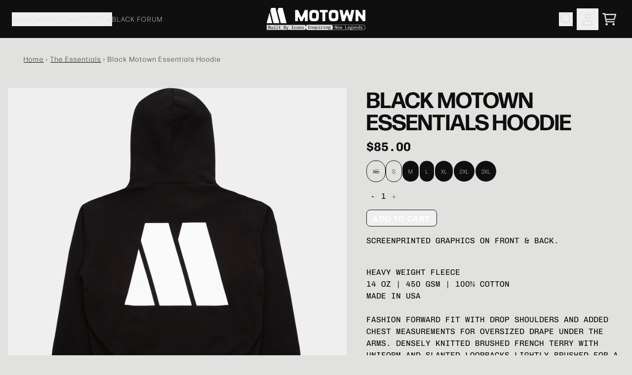

--- FILE ---
content_type: text/html; charset=utf-8
request_url: https://shop.motownrecords.com/collections/motown-essentials/products/black-motown-essentials-hoodie
body_size: 32237
content:
<!doctype html>
<html class="flex flex-col min-h-full" lang="en">
<head>
<script>
vice= {
  config: {
    viceAccountId: 'umusic',
    viceSiteId: 'motownofficial',
    viceSectionId: ''
  }
}
</script>
<script src='//vice-prod.sdiapi.com/vice_loader/umusic/motownofficial'></script>
<meta charset="utf-8">
  <meta name="robots" content="noai, noimageai">
  <meta http-equiv="X-UA-Compatible" content="IE=edge,chrome=1">
  <meta name="viewport" content="width=device-width,initial-scale=1,shrink-to-fit=no">
  <style data-shopify>
/* TYPOGRAPHY */:root {
--typeface_primary: "forma-djr-display", sans-serif;;--typeface_secondary: "chivo-mono", sans-serif;;--typeface_tertiary: forma-djr-display;--font_display_md: var(--typeface_tertiary);
  --font_display_md_weight: 700;
  --font_display_md_letter: -0.0125rem;
  --font_display_md_line: 1;
  --font_display_md_text_transform: uppercase;--font_display_md_size: 1.0rem;
  --font_display_md_size_md: 1.0rem;--font_heading_2xl: var(--typeface_primary);
  --font_heading_2xl_weight: 700;
  --font_heading_2xl_letter: 0.0rem;
  --font_heading_2xl_line: 1;
  --font_heading_2xl_text_transform: uppercase;--font_heading_2xl_size: 2.8125rem;
  --font_heading_2xl_size_md: 2.8125rem;--font_heading_xl: var(--typeface_primary);
  --font_heading_xl_weight: 700;
  --font_heading_xl_letter: 0.0rem;
  --font_heading_xl_line: 1;
  --font_heading_xl_text_transform: uppercase;--font_heading_xl_size: 2.1875rem;
  --font_heading_xl_size_md: 2.1875rem;--font_heading_lg: var(--typeface_secondary);
  --font_heading_lg_weight: 700;
  --font_heading_lg_letter: 0.0rem;
  --font_heading_lg_line: 1;
  --font_heading_lg_text_transform: uppercase;--font_heading_lg_size: 1.5625rem;
  --font_heading_lg_size_md: 1.5625rem;--font_heading_md: var(--typeface_primary);
  --font_heading_md_weight: 700;
  --font_heading_md_letter: 0.0rem;
  --font_heading_md_line: 1;
  --font_heading_md_text_transform: uppercase;--font_heading_md_size: 1.25rem;
  --font_heading_md_size_md: 1.25rem;--font_body_lg: var(--typeface_primary);
  --font_body_lg_weight: 700;
  --font_body_lg_letter: 0.09375rem;
  --font_body_lg_line: 1.5;
  --font_body_lg_text_transform: uppercase;--font_body_lg_size: 1.125rem;
  --font_body_lg_size_md: 1.125rem;--font_body_md: var(--typeface_secondary);
  --font_body_md_weight: 100;
  --font_body_md_letter: 0.0rem;
  --font_body_md_line: 1.5;
  --font_body_md_text_transform: uppercase;--font_body_md_size: 1.0rem;
  --font_body_md_size_md: 1.0rem;--font_body_sm: var(--typeface_primary);
  --font_body_sm_weight: 400;
  --font_body_sm_letter: 0.125rem;
  --font_body_sm_line: 1.5;
  --font_body_sm_text_transform: none;--font_body_sm_size: 0.875rem;
  --font_body_sm_size_md: 0.875rem;--font_body_xs: var(--typeface_primary);
  --font_body_xs_weight: 400;
  --font_body_xs_letter: 0.0rem;
  --font_body_xs_line: 1.5;
  --font_body_xs_text_transform: none;--font_body_xs_size: 0.75rem;
  --font_body_xs_size_md: 0.75rem;--font_button: var(--typeface_primary);
  --font_button_weight: 700;
  --font_button_letter: 0.09375rem;
  --font_button_line: 1;
  --font_button_text_transform: uppercase;--font_button_size: 1.0rem;
  --font_button_size_md: 1.0rem;--font_navigation_lg: var(--typeface_primary);
  --font_navigation_lg_weight: 400;
  --font_navigation_lg_letter: 0.125rem;
  --font_navigation_lg_line: 2;
  --font_navigation_lg_text_transform: uppercase;--font_navigation_lg_size: 1.0rem;
  --font_navigation_lg_size_md: 1.0rem;--font_navigation_md: var(--typeface_primary);
  --font_navigation_md_weight: 400;
  --font_navigation_md_letter: 0.125rem;
  --font_navigation_md_line: 2;
  --font_navigation_md_text_transform: uppercase;--font_navigation_md_size: 0.875rem;
  --font_navigation_md_size_md: 0.875rem;--font_navigation_sm: var(--typeface_primary);
  --font_navigation_sm_weight: 400;
  --font_navigation_sm_letter: 0.125rem;
  --font_navigation_sm_line: 2;
  --font_navigation_sm_text_transform: uppercase;--font_navigation_sm_size: 0.75rem;
  --font_navigation_sm_size_md: 0.75rem;
}
/* TYPOGRAPHY */

</style>
  <style data-shopify>
  /**
      Set Color Variable from shopify
  */
  :root {
    --color-black: hsl(0 0% 5%);
    --color-white: hsl(0 0% 95%);
    --color-transparent: rgba(0,0,0,0);

    --color-gray-50: hsl(210 20% 98%);
    --color-gray-100: hsl(220 14% 96%);
    --color-gray-200: hsl(220 13% 91%);
    --color-gray-300: hsl(216 12% 84%);
    --color-gray-400: hsl(218 11% 65%);
    --color-gray-500: hsl(220 9% 46%);
    --color-gray-600: hsl(215 14% 34%);
    --color-gray-700: hsl(217 19% 27%);
    --color-gray-800: hsl(215 28% 17%);
    --color-gray-900: hsl(221 39% 11%);

    --color-gray-100-on: hsl(221 39% 11%);
    --color-gray-900-on: hsl(220 14% 96%);--scheme1-content-base:0 0% 6%;
      --scheme1-content-subtle:0 0% 6%;
      --scheme1-content-emphasis:0 0% 6%;
      --scheme1-content-heading:0 0% 6%;

      --scheme1-surface:60 3% 88%;
      --scheme1-surface-gradient: ;
      --scheme1-background:60 3% 88%;
      --scheme1-background-gradient: ;

      --scheme1-primary:0 0% 6%;
      --scheme1-primary-light:0 0% 26%;
      --scheme1-primary-dark:0 0% 0%;
      --scheme1-primary-on:60 3% 88%;
      --scheme1-primary-gradient: ;

      --scheme1-secondary:0 0% 6%;
      --scheme1-secondary-light:0 0% 26%;
      --scheme1-secondary-dark:0 0% 0%;
      --scheme1-secondary-on:0 0% 100%;
      --scheme1-secondary-gradient: ;

      --scheme1-tertiary:0 0% 6%;
      --scheme1-tertiary-light:0 0% 26%;
      --scheme1-tertiary-dark:0 0% 0%;
      --scheme1-tertiary-on:60 3% 88%;
      --scheme1-tertiary-gradient: ;--scheme1-notification-on:200 4% 13%;
      --scheme1-notification:220 6% 90%;
      --scheme1-notification-mix: hsl(211, 11%, 42%);--scheme1-success-on:150 3% 13%;
      --scheme1-success:141 79% 85%;
      --scheme1-success-mix: hsl(141, 22%, 39%);--scheme1-error-on:0 74% 42%;
      --scheme1-error:0 100% 97%;
      --scheme1-error-mix: hsl(0, 66%, 60%);--scheme2-content-base:60 3% 88%;
      --scheme2-content-subtle:60 3% 88%;
      --scheme2-content-emphasis:60 3% 88%;
      --scheme2-content-heading:60 3% 88%;

      --scheme2-surface:0 0% 6%;
      --scheme2-surface-gradient: ;
      --scheme2-background:0 0% 6%;
      --scheme2-background-gradient: ;

      --scheme2-primary:60 3% 88%;
      --scheme2-primary-light:0 0% 100%;
      --scheme2-primary-dark:60 4% 68%;
      --scheme2-primary-on:0 0% 6%;
      --scheme2-primary-gradient: ;

      --scheme2-secondary:60 3% 88%;
      --scheme2-secondary-light:0 0% 100%;
      --scheme2-secondary-dark:60 4% 68%;
      --scheme2-secondary-on:0 0% 6%;
      --scheme2-secondary-gradient: ;

      --scheme2-tertiary:60 3% 88%;
      --scheme2-tertiary-light:0 0% 100%;
      --scheme2-tertiary-dark:60 4% 68%;
      --scheme2-tertiary-on:0 0% 6%;
      --scheme2-tertiary-gradient: ;--scheme2-notification-on:200 4% 13%;
      --scheme2-notification:220 6% 90%;
      --scheme2-notification-mix: hsl(211, 11%, 42%);--scheme2-success-on:150 3% 13%;
      --scheme2-success:141 79% 85%;
      --scheme2-success-mix: hsl(141, 22%, 39%);--scheme2-error-on:0 74% 42%;
      --scheme2-error:0 100% 97%;
      --scheme2-error-mix: hsl(0, 66%, 60%);--scheme3-content-base:220 13% 91%;
      --scheme3-content-subtle:216 12% 84%;
      --scheme3-content-emphasis:210 20% 98%;
      --scheme3-content-heading:210 20% 98%;

      --scheme3-surface:221 39% 11%;
      --scheme3-surface-gradient: ;
      --scheme3-background:224 71% 4%;
      --scheme3-background-gradient: ;

      --scheme3-primary:224 71% 4%;
      --scheme3-primary-light:224 71% 24%;
      --scheme3-primary-dark:0 0% 0%;
      --scheme3-primary-on:210 20% 98%;
      --scheme3-primary-gradient: ;

      --scheme3-secondary:221 39% 11%;
      --scheme3-secondary-light:221 39% 31%;
      --scheme3-secondary-dark:0 0% 0%;
      --scheme3-secondary-on:220 13% 91%;
      --scheme3-secondary-gradient: ;

      --scheme3-tertiary:217 19% 27%;
      --scheme3-tertiary-light:217 19% 47%;
      --scheme3-tertiary-dark:220 18% 7%;
      --scheme3-tertiary-on:210 20% 98%;
      --scheme3-tertiary-gradient: ;--scheme3-notification-on:200 4% 13%;
      --scheme3-notification:220 6% 90%;
      --scheme3-notification-mix: hsl(211, 11%, 42%);--scheme3-success-on:150 3% 13%;
      --scheme3-success:141 79% 85%;
      --scheme3-success-mix: hsl(141, 22%, 39%);--scheme3-error-on:0 74% 42%;
      --scheme3-error:0 100% 97%;
      --scheme3-error-mix: hsl(0, 66%, 60%);--scheme4-content-base:226 100% 94%;
      --scheme4-content-subtle:228 96% 89%;
      --scheme4-content-emphasis:0 0% 100%;
      --scheme4-content-heading:0 0% 100%;

      --scheme4-surface:244 47% 20%;
      --scheme4-surface-gradient: ;
      --scheme4-background:242 47% 34%;
      --scheme4-background-gradient: ;

      --scheme4-primary:0 0% 100%;
      --scheme4-primary-light:0 0% 100%;
      --scheme4-primary-dark:0 0% 80%;
      --scheme4-primary-on:230 94% 82%;
      --scheme4-primary-gradient: ;

      --scheme4-secondary:226 100% 94%;
      --scheme4-secondary-light:0 0% 100%;
      --scheme4-secondary-dark:226 100% 74%;
      --scheme4-secondary-on:0 0% 98%;
      --scheme4-secondary-gradient: ;

      --scheme4-tertiary:230 94% 82%;
      --scheme4-tertiary-light:0 0% 100%;
      --scheme4-tertiary-dark:230 94% 62%;
      --scheme4-tertiary-on:0 0% 98%;
      --scheme4-tertiary-gradient: ;--scheme4-notification-on:200 4% 13%;
      --scheme4-notification:220 6% 90%;
      --scheme4-notification-mix: hsl(211, 11%, 42%);--scheme4-success-on:150 3% 13%;
      --scheme4-success:141 79% 85%;
      --scheme4-success-mix: hsl(141, 22%, 39%);--scheme4-error-on:0 74% 42%;
      --scheme4-error:0 100% 97%;
      --scheme4-error-mix: hsl(0, 66%, 60%);--scheme-9194e23b-08d2-4daf-8cec-b77266379ea4-content-base:0 0% 6%;
      --scheme-9194e23b-08d2-4daf-8cec-b77266379ea4-content-subtle:0 0% 6%;
      --scheme-9194e23b-08d2-4daf-8cec-b77266379ea4-content-emphasis:0 0% 6%;
      --scheme-9194e23b-08d2-4daf-8cec-b77266379ea4-content-heading:0 0% 6%;

      --scheme-9194e23b-08d2-4daf-8cec-b77266379ea4-surface:208 53% 46%;
      --scheme-9194e23b-08d2-4daf-8cec-b77266379ea4-surface-gradient: ;
      --scheme-9194e23b-08d2-4daf-8cec-b77266379ea4-background:208 53% 46%;
      --scheme-9194e23b-08d2-4daf-8cec-b77266379ea4-background-gradient: ;

      --scheme-9194e23b-08d2-4daf-8cec-b77266379ea4-primary:0 0% 6%;
      --scheme-9194e23b-08d2-4daf-8cec-b77266379ea4-primary-light:0 0% 26%;
      --scheme-9194e23b-08d2-4daf-8cec-b77266379ea4-primary-dark:0 0% 0%;
      --scheme-9194e23b-08d2-4daf-8cec-b77266379ea4-primary-on:208 53% 46%;
      --scheme-9194e23b-08d2-4daf-8cec-b77266379ea4-primary-gradient: ;

      --scheme-9194e23b-08d2-4daf-8cec-b77266379ea4-secondary:0 0% 6%;
      --scheme-9194e23b-08d2-4daf-8cec-b77266379ea4-secondary-light:0 0% 26%;
      --scheme-9194e23b-08d2-4daf-8cec-b77266379ea4-secondary-dark:0 0% 0%;
      --scheme-9194e23b-08d2-4daf-8cec-b77266379ea4-secondary-on:208 53% 46%;
      --scheme-9194e23b-08d2-4daf-8cec-b77266379ea4-secondary-gradient: ;

      --scheme-9194e23b-08d2-4daf-8cec-b77266379ea4-tertiary:0 0% 6%;
      --scheme-9194e23b-08d2-4daf-8cec-b77266379ea4-tertiary-light:0 0% 26%;
      --scheme-9194e23b-08d2-4daf-8cec-b77266379ea4-tertiary-dark:0 0% 0%;
      --scheme-9194e23b-08d2-4daf-8cec-b77266379ea4-tertiary-on:208 53% 46%;
      --scheme-9194e23b-08d2-4daf-8cec-b77266379ea4-tertiary-gradient: ;--scheme-9194e23b-08d2-4daf-8cec-b77266379ea4-notification-on:200 4% 13%;
      --scheme-9194e23b-08d2-4daf-8cec-b77266379ea4-notification:220 6% 90%;
      --scheme-9194e23b-08d2-4daf-8cec-b77266379ea4-notification-mix: hsl(211, 11%, 42%);--scheme-9194e23b-08d2-4daf-8cec-b77266379ea4-success-on:150 3% 13%;
      --scheme-9194e23b-08d2-4daf-8cec-b77266379ea4-success:141 79% 85%;
      --scheme-9194e23b-08d2-4daf-8cec-b77266379ea4-success-mix: hsl(141, 22%, 39%);--scheme-9194e23b-08d2-4daf-8cec-b77266379ea4-error-on:0 74% 42%;
      --scheme-9194e23b-08d2-4daf-8cec-b77266379ea4-error:0 100% 97%;
      --scheme-9194e23b-08d2-4daf-8cec-b77266379ea4-error-mix: hsl(0, 66%, 60%);--scheme-46015300-2339-4e89-a6f7-4e0202250b62-content-base:0 0% 0%;
      --scheme-46015300-2339-4e89-a6f7-4e0202250b62-content-subtle:0 0% 0%;
      --scheme-46015300-2339-4e89-a6f7-4e0202250b62-content-emphasis:0 0% 0%;
      --scheme-46015300-2339-4e89-a6f7-4e0202250b62-content-heading:0 0% 0%;

      --scheme-46015300-2339-4e89-a6f7-4e0202250b62-surface:0 0% 92%;
      --scheme-46015300-2339-4e89-a6f7-4e0202250b62-surface-gradient: ;
      --scheme-46015300-2339-4e89-a6f7-4e0202250b62-background:0 0% 92%;
      --scheme-46015300-2339-4e89-a6f7-4e0202250b62-background-gradient: ;

      --scheme-46015300-2339-4e89-a6f7-4e0202250b62-primary:0 0% 0%;
      --scheme-46015300-2339-4e89-a6f7-4e0202250b62-primary-light:0 0% 20%;
      --scheme-46015300-2339-4e89-a6f7-4e0202250b62-primary-dark:0 0% 0%;
      --scheme-46015300-2339-4e89-a6f7-4e0202250b62-primary-on:0 0% 100%;
      --scheme-46015300-2339-4e89-a6f7-4e0202250b62-primary-gradient: ;

      --scheme-46015300-2339-4e89-a6f7-4e0202250b62-secondary:0 0% 0%;
      --scheme-46015300-2339-4e89-a6f7-4e0202250b62-secondary-light:0 0% 20%;
      --scheme-46015300-2339-4e89-a6f7-4e0202250b62-secondary-dark:0 0% 0%;
      --scheme-46015300-2339-4e89-a6f7-4e0202250b62-secondary-on:0 0% 100%;
      --scheme-46015300-2339-4e89-a6f7-4e0202250b62-secondary-gradient: ;

      --scheme-46015300-2339-4e89-a6f7-4e0202250b62-tertiary:0 0% 0%;
      --scheme-46015300-2339-4e89-a6f7-4e0202250b62-tertiary-light:0 0% 20%;
      --scheme-46015300-2339-4e89-a6f7-4e0202250b62-tertiary-dark:0 0% 0%;
      --scheme-46015300-2339-4e89-a6f7-4e0202250b62-tertiary-on:0 0% 100%;
      --scheme-46015300-2339-4e89-a6f7-4e0202250b62-tertiary-gradient: ;--scheme-46015300-2339-4e89-a6f7-4e0202250b62-notification-on:200 4% 13%;
      --scheme-46015300-2339-4e89-a6f7-4e0202250b62-notification:220 6% 90%;
      --scheme-46015300-2339-4e89-a6f7-4e0202250b62-notification-mix: hsl(211, 11%, 42%);--scheme-46015300-2339-4e89-a6f7-4e0202250b62-success-on:150 3% 13%;
      --scheme-46015300-2339-4e89-a6f7-4e0202250b62-success:141 79% 85%;
      --scheme-46015300-2339-4e89-a6f7-4e0202250b62-success-mix: hsl(141, 22%, 39%);--scheme-46015300-2339-4e89-a6f7-4e0202250b62-error-on:0 74% 42%;
      --scheme-46015300-2339-4e89-a6f7-4e0202250b62-error:0 100% 97%;
      --scheme-46015300-2339-4e89-a6f7-4e0202250b62-error-mix: hsl(0, 66%, 60%);--scheme-585e712b-5417-4d6b-867e-6ea6897dbdc0-content-base:0 0% 6%;
      --scheme-585e712b-5417-4d6b-867e-6ea6897dbdc0-content-subtle:0 0% 6%;
      --scheme-585e712b-5417-4d6b-867e-6ea6897dbdc0-content-emphasis:0 0% 6%;
      --scheme-585e712b-5417-4d6b-867e-6ea6897dbdc0-content-heading:0 0% 6%;

      --scheme-585e712b-5417-4d6b-867e-6ea6897dbdc0-surface:1 71% 53%;
      --scheme-585e712b-5417-4d6b-867e-6ea6897dbdc0-surface-gradient: ;
      --scheme-585e712b-5417-4d6b-867e-6ea6897dbdc0-background:1 71% 53%;
      --scheme-585e712b-5417-4d6b-867e-6ea6897dbdc0-background-gradient: ;

      --scheme-585e712b-5417-4d6b-867e-6ea6897dbdc0-primary:0 0% 6%;
      --scheme-585e712b-5417-4d6b-867e-6ea6897dbdc0-primary-light:0 0% 26%;
      --scheme-585e712b-5417-4d6b-867e-6ea6897dbdc0-primary-dark:0 0% 0%;
      --scheme-585e712b-5417-4d6b-867e-6ea6897dbdc0-primary-on:1 71% 53%;
      --scheme-585e712b-5417-4d6b-867e-6ea6897dbdc0-primary-gradient: ;

      --scheme-585e712b-5417-4d6b-867e-6ea6897dbdc0-secondary:0 0% 6%;
      --scheme-585e712b-5417-4d6b-867e-6ea6897dbdc0-secondary-light:0 0% 26%;
      --scheme-585e712b-5417-4d6b-867e-6ea6897dbdc0-secondary-dark:0 0% 0%;
      --scheme-585e712b-5417-4d6b-867e-6ea6897dbdc0-secondary-on:1 71% 53%;
      --scheme-585e712b-5417-4d6b-867e-6ea6897dbdc0-secondary-gradient: ;

      --scheme-585e712b-5417-4d6b-867e-6ea6897dbdc0-tertiary:0 0% 6%;
      --scheme-585e712b-5417-4d6b-867e-6ea6897dbdc0-tertiary-light:0 0% 26%;
      --scheme-585e712b-5417-4d6b-867e-6ea6897dbdc0-tertiary-dark:0 0% 0%;
      --scheme-585e712b-5417-4d6b-867e-6ea6897dbdc0-tertiary-on:1 71% 53%;
      --scheme-585e712b-5417-4d6b-867e-6ea6897dbdc0-tertiary-gradient: ;--scheme-585e712b-5417-4d6b-867e-6ea6897dbdc0-notification-on:200 4% 13%;
      --scheme-585e712b-5417-4d6b-867e-6ea6897dbdc0-notification:220 6% 90%;
      --scheme-585e712b-5417-4d6b-867e-6ea6897dbdc0-notification-mix: hsl(211, 11%, 42%);--scheme-585e712b-5417-4d6b-867e-6ea6897dbdc0-success-on:150 3% 13%;
      --scheme-585e712b-5417-4d6b-867e-6ea6897dbdc0-success:141 79% 85%;
      --scheme-585e712b-5417-4d6b-867e-6ea6897dbdc0-success-mix: hsl(141, 22%, 39%);--scheme-585e712b-5417-4d6b-867e-6ea6897dbdc0-error-on:0 74% 42%;
      --scheme-585e712b-5417-4d6b-867e-6ea6897dbdc0-error:0 100% 97%;
      --scheme-585e712b-5417-4d6b-867e-6ea6897dbdc0-error-mix: hsl(0, 66%, 60%);}.scheme-scheme1 {
        /* Content */
        --color-content-base: hsl(var(--scheme1-content-base));
        --color-content-subtle: hsl(var(--scheme1-content-subtle));
        --color-content-emphasis: hsl(var(--scheme1-content-emphasis));
        --color-content-heading: hsl(var(--scheme1-content-heading));

        /* Surface */
        --color-surface: hsl(var(--scheme1-surface, var(--scheme1-background)));--color-surface-gradient: hsl(var(--scheme1-surface));
        /* Background */
        --color-background: hsl(var(--scheme1-background));--color-background-gradient: hsl(var(--scheme1-background));/* Primary Color */
        --color-primary-on: hsl(var(--scheme1-primary-on));
        --color-primary: hsl(var(--scheme1-primary));
        --color-primary-20: hsl(var(--scheme1-primary) / .2);
        --color-primary-30: hsl(var(--scheme1-primary) / .3);
        --color-primary-40: hsl(var(--scheme1-primary) / .4);
        --color-primary-60: hsl(var(--scheme1-primary) / .6);

        --color-primary-dark: hsl(var(--scheme1-primary-dark));
        --color-primary-dark-20: hsl(var(--scheme1-primary-dark) / .2);
        --color-primary-dark-30: hsl(var(--scheme1-primary-dark) / .3);
        --color-primary-dark-40: hsl(var(--scheme1-primary-dark) / .4);
        --color-primary-dark-60: hsl(var(--scheme1-primary-dark) / .6);

        --color-primary-light: hsl(var(--scheme1-primary-light));
        --color-primary-light-20: hsl(var(--scheme1-primary-light) / .2);
        --color-primary-light-30: hsl(var(--scheme1-primary-light) / .3);
        --color-primary-light-40: hsl(var(--scheme1-primary-light) / .4);
        --color-primary-light-60: hsl(var(--scheme1-primary-light) / .6);--color-primary-gradient: hsl(var(--scheme1-primary));/* Secondary Color */
        --color-secondary-on: hsl(var(--scheme1-secondary-on));
        --color-secondary: hsl(var(--scheme1-secondary));
        --color-secondary-20: hsl(var(--scheme1-secondary) / .2);
        --color-secondary-30: hsl(var(--scheme1-secondary) / .3);
        --color-secondary-40: hsl(var(--scheme1-secondary) / .4);
        --color-secondary-60: hsl(var(--scheme1-secondary) / .6);

        --color-secondary-dark: hsl(var(--scheme1-secondary-dark));
        --color-secondary-dark-20: hsl(var(--scheme1-secondary-dark) / .2);
        --color-secondary-dark-30: hsl(var(--scheme1-secondary-dark) / .3);
        --color-secondary-dark-40: hsl(var(--scheme1-secondary-dark) / .4);
        --color-secondary-dark-60: hsl(var(--scheme1-secondary-dark) / .6);

        --color-secondary-light: hsl(var(--scheme1-secondary-light));
        --color-secondary-light-20: hsl(var(--scheme1-secondary-light) / .2);
        --color-secondary-light-30: hsl(var(--scheme1-secondary-light) / .3);
        --color-secondary-light-40: hsl(var(--scheme1-secondary-light) / .4);
        --color-secondary-light-60: hsl(var(--scheme1-secondary-light) / .6);--color-secondary-gradient: hsl(var(--scheme1-secondary));/* Tertiary Color */
        --color-tertiary-on: hsl(var(--scheme1-tertiary-on));
        --color-tertiary: hsl(var(--scheme1-tertiary));
        --color-tertiary-20: hsl(var(--scheme1-tertiary) / .2);
        --color-tertiary-30: hsl(var(--scheme1-tertiary) / .3);
        --color-tertiary-40: hsl(var(--scheme1-tertiary) / .4);
        --color-tertiary-60: hsl(var(--scheme1-tertiary) / .6);

        --color-tertiary-dark: hsl(var(--scheme1-tertiary-dark));
        --color-tertiary-dark-20: hsl(var(--scheme1-tertiary-dark) / .2);
        --color-tertiary-dark-30: hsl(var(--scheme1-tertiary-dark) / .3);
        --color-tertiary-dark-40: hsl(var(--scheme1-tertiary-dark) / .4);
        --color-tertiary-dark-60: hsl(var(--scheme1-tertiary-dark) / .6);

        --color-tertiary-light: hsl(var(--scheme1-tertiary-light));
        --color-tertiary-light-20: hsl(var(--scheme1-tertiary-light) / .2);
        --color-tertiary-light-30: hsl(var(--scheme1-tertiary-light) / .3);
        --color-tertiary-light-40: hsl(var(--scheme1-tertiary-light) / .4);
        --color-tertiary-light-60: hsl(var(--scheme1-tertiary-light) / .6);--color-tertiary-gradient: hsl(var(--scheme1-tertiary));/* Accent Colors */
        /* Notification */
        --color-on-notification: hsl(var(--scheme1-notification-on));
        --color-notification: hsl(var(--scheme1-notification));
        --color-notification-mix: var(--scheme1-notification-mix);

        /* Success */
        --color-on-success: hsl(var(--scheme1-success-on));
        --color-success: hsl(var(--scheme1-success));
        --color-success-mix: var(--scheme1-success-mix);

        /* Error */
        --color-on-error: hsl(var(--scheme1-error-on));
        --color-error-on: var(--color-on-error);
        --color-error: hsl(var(--scheme1-error));
        --color-error-mix: var(--scheme1-error-mix);--color-error-mix-on: var(--color-black);

        /* Section */--color-text: var(--color-primary, var(--color-content-base));
        --color-border: var(--color-gray-200, var(--border-default-color));
        /* Section */

        /* Tables BG Color */
        --color-table-bg: var(--color-default, var(--color-background));

        /* Input Color */
        --color-input-text: hsl(var(--scheme1-content-base));
      }
    .scheme-scheme2 {
        /* Content */
        --color-content-base: hsl(var(--scheme2-content-base));
        --color-content-subtle: hsl(var(--scheme2-content-subtle));
        --color-content-emphasis: hsl(var(--scheme2-content-emphasis));
        --color-content-heading: hsl(var(--scheme2-content-heading));

        /* Surface */
        --color-surface: hsl(var(--scheme2-surface, var(--scheme2-background)));--color-surface-gradient: hsl(var(--scheme2-surface));
        /* Background */
        --color-background: hsl(var(--scheme2-background));--color-background-gradient: hsl(var(--scheme2-background));/* Primary Color */
        --color-primary-on: hsl(var(--scheme2-primary-on));
        --color-primary: hsl(var(--scheme2-primary));
        --color-primary-20: hsl(var(--scheme2-primary) / .2);
        --color-primary-30: hsl(var(--scheme2-primary) / .3);
        --color-primary-40: hsl(var(--scheme2-primary) / .4);
        --color-primary-60: hsl(var(--scheme2-primary) / .6);

        --color-primary-dark: hsl(var(--scheme2-primary-dark));
        --color-primary-dark-20: hsl(var(--scheme2-primary-dark) / .2);
        --color-primary-dark-30: hsl(var(--scheme2-primary-dark) / .3);
        --color-primary-dark-40: hsl(var(--scheme2-primary-dark) / .4);
        --color-primary-dark-60: hsl(var(--scheme2-primary-dark) / .6);

        --color-primary-light: hsl(var(--scheme2-primary-light));
        --color-primary-light-20: hsl(var(--scheme2-primary-light) / .2);
        --color-primary-light-30: hsl(var(--scheme2-primary-light) / .3);
        --color-primary-light-40: hsl(var(--scheme2-primary-light) / .4);
        --color-primary-light-60: hsl(var(--scheme2-primary-light) / .6);--color-primary-gradient: hsl(var(--scheme2-primary));/* Secondary Color */
        --color-secondary-on: hsl(var(--scheme2-secondary-on));
        --color-secondary: hsl(var(--scheme2-secondary));
        --color-secondary-20: hsl(var(--scheme2-secondary) / .2);
        --color-secondary-30: hsl(var(--scheme2-secondary) / .3);
        --color-secondary-40: hsl(var(--scheme2-secondary) / .4);
        --color-secondary-60: hsl(var(--scheme2-secondary) / .6);

        --color-secondary-dark: hsl(var(--scheme2-secondary-dark));
        --color-secondary-dark-20: hsl(var(--scheme2-secondary-dark) / .2);
        --color-secondary-dark-30: hsl(var(--scheme2-secondary-dark) / .3);
        --color-secondary-dark-40: hsl(var(--scheme2-secondary-dark) / .4);
        --color-secondary-dark-60: hsl(var(--scheme2-secondary-dark) / .6);

        --color-secondary-light: hsl(var(--scheme2-secondary-light));
        --color-secondary-light-20: hsl(var(--scheme2-secondary-light) / .2);
        --color-secondary-light-30: hsl(var(--scheme2-secondary-light) / .3);
        --color-secondary-light-40: hsl(var(--scheme2-secondary-light) / .4);
        --color-secondary-light-60: hsl(var(--scheme2-secondary-light) / .6);--color-secondary-gradient: hsl(var(--scheme2-secondary));/* Tertiary Color */
        --color-tertiary-on: hsl(var(--scheme2-tertiary-on));
        --color-tertiary: hsl(var(--scheme2-tertiary));
        --color-tertiary-20: hsl(var(--scheme2-tertiary) / .2);
        --color-tertiary-30: hsl(var(--scheme2-tertiary) / .3);
        --color-tertiary-40: hsl(var(--scheme2-tertiary) / .4);
        --color-tertiary-60: hsl(var(--scheme2-tertiary) / .6);

        --color-tertiary-dark: hsl(var(--scheme2-tertiary-dark));
        --color-tertiary-dark-20: hsl(var(--scheme2-tertiary-dark) / .2);
        --color-tertiary-dark-30: hsl(var(--scheme2-tertiary-dark) / .3);
        --color-tertiary-dark-40: hsl(var(--scheme2-tertiary-dark) / .4);
        --color-tertiary-dark-60: hsl(var(--scheme2-tertiary-dark) / .6);

        --color-tertiary-light: hsl(var(--scheme2-tertiary-light));
        --color-tertiary-light-20: hsl(var(--scheme2-tertiary-light) / .2);
        --color-tertiary-light-30: hsl(var(--scheme2-tertiary-light) / .3);
        --color-tertiary-light-40: hsl(var(--scheme2-tertiary-light) / .4);
        --color-tertiary-light-60: hsl(var(--scheme2-tertiary-light) / .6);--color-tertiary-gradient: hsl(var(--scheme2-tertiary));/* Accent Colors */
        /* Notification */
        --color-on-notification: hsl(var(--scheme2-notification-on));
        --color-notification: hsl(var(--scheme2-notification));
        --color-notification-mix: var(--scheme2-notification-mix);

        /* Success */
        --color-on-success: hsl(var(--scheme2-success-on));
        --color-success: hsl(var(--scheme2-success));
        --color-success-mix: var(--scheme2-success-mix);

        /* Error */
        --color-on-error: hsl(var(--scheme2-error-on));
        --color-error-on: var(--color-on-error);
        --color-error: hsl(var(--scheme2-error));
        --color-error-mix: var(--scheme2-error-mix);--color-error-mix-on: var(--color-black);

        /* Section */--color-bg: var(--color-transparent, var(--color-background));--color-text: var(--color-primary, var(--color-content-base));
        --color-border: var(--color-gray-200, var(--border-default-color));
        /* Section */

        /* Tables BG Color */
        --color-table-bg: var(--color-default, var(--color-background));

        /* Input Color */
        --color-input-text: hsl(var(--scheme2-content-base));
      }
    .scheme-scheme3 {
        /* Content */
        --color-content-base: hsl(var(--scheme3-content-base));
        --color-content-subtle: hsl(var(--scheme3-content-subtle));
        --color-content-emphasis: hsl(var(--scheme3-content-emphasis));
        --color-content-heading: hsl(var(--scheme3-content-heading));

        /* Surface */
        --color-surface: hsl(var(--scheme3-surface, var(--scheme3-background)));--color-surface-gradient: hsl(var(--scheme3-surface));
        /* Background */
        --color-background: hsl(var(--scheme3-background));--color-background-gradient: hsl(var(--scheme3-background));/* Primary Color */
        --color-primary-on: hsl(var(--scheme3-primary-on));
        --color-primary: hsl(var(--scheme3-primary));
        --color-primary-20: hsl(var(--scheme3-primary) / .2);
        --color-primary-30: hsl(var(--scheme3-primary) / .3);
        --color-primary-40: hsl(var(--scheme3-primary) / .4);
        --color-primary-60: hsl(var(--scheme3-primary) / .6);

        --color-primary-dark: hsl(var(--scheme3-primary-dark));
        --color-primary-dark-20: hsl(var(--scheme3-primary-dark) / .2);
        --color-primary-dark-30: hsl(var(--scheme3-primary-dark) / .3);
        --color-primary-dark-40: hsl(var(--scheme3-primary-dark) / .4);
        --color-primary-dark-60: hsl(var(--scheme3-primary-dark) / .6);

        --color-primary-light: hsl(var(--scheme3-primary-light));
        --color-primary-light-20: hsl(var(--scheme3-primary-light) / .2);
        --color-primary-light-30: hsl(var(--scheme3-primary-light) / .3);
        --color-primary-light-40: hsl(var(--scheme3-primary-light) / .4);
        --color-primary-light-60: hsl(var(--scheme3-primary-light) / .6);--color-primary-gradient: hsl(var(--scheme3-primary));/* Secondary Color */
        --color-secondary-on: hsl(var(--scheme3-secondary-on));
        --color-secondary: hsl(var(--scheme3-secondary));
        --color-secondary-20: hsl(var(--scheme3-secondary) / .2);
        --color-secondary-30: hsl(var(--scheme3-secondary) / .3);
        --color-secondary-40: hsl(var(--scheme3-secondary) / .4);
        --color-secondary-60: hsl(var(--scheme3-secondary) / .6);

        --color-secondary-dark: hsl(var(--scheme3-secondary-dark));
        --color-secondary-dark-20: hsl(var(--scheme3-secondary-dark) / .2);
        --color-secondary-dark-30: hsl(var(--scheme3-secondary-dark) / .3);
        --color-secondary-dark-40: hsl(var(--scheme3-secondary-dark) / .4);
        --color-secondary-dark-60: hsl(var(--scheme3-secondary-dark) / .6);

        --color-secondary-light: hsl(var(--scheme3-secondary-light));
        --color-secondary-light-20: hsl(var(--scheme3-secondary-light) / .2);
        --color-secondary-light-30: hsl(var(--scheme3-secondary-light) / .3);
        --color-secondary-light-40: hsl(var(--scheme3-secondary-light) / .4);
        --color-secondary-light-60: hsl(var(--scheme3-secondary-light) / .6);--color-secondary-gradient: hsl(var(--scheme3-secondary));/* Tertiary Color */
        --color-tertiary-on: hsl(var(--scheme3-tertiary-on));
        --color-tertiary: hsl(var(--scheme3-tertiary));
        --color-tertiary-20: hsl(var(--scheme3-tertiary) / .2);
        --color-tertiary-30: hsl(var(--scheme3-tertiary) / .3);
        --color-tertiary-40: hsl(var(--scheme3-tertiary) / .4);
        --color-tertiary-60: hsl(var(--scheme3-tertiary) / .6);

        --color-tertiary-dark: hsl(var(--scheme3-tertiary-dark));
        --color-tertiary-dark-20: hsl(var(--scheme3-tertiary-dark) / .2);
        --color-tertiary-dark-30: hsl(var(--scheme3-tertiary-dark) / .3);
        --color-tertiary-dark-40: hsl(var(--scheme3-tertiary-dark) / .4);
        --color-tertiary-dark-60: hsl(var(--scheme3-tertiary-dark) / .6);

        --color-tertiary-light: hsl(var(--scheme3-tertiary-light));
        --color-tertiary-light-20: hsl(var(--scheme3-tertiary-light) / .2);
        --color-tertiary-light-30: hsl(var(--scheme3-tertiary-light) / .3);
        --color-tertiary-light-40: hsl(var(--scheme3-tertiary-light) / .4);
        --color-tertiary-light-60: hsl(var(--scheme3-tertiary-light) / .6);--color-tertiary-gradient: hsl(var(--scheme3-tertiary));/* Accent Colors */
        /* Notification */
        --color-on-notification: hsl(var(--scheme3-notification-on));
        --color-notification: hsl(var(--scheme3-notification));
        --color-notification-mix: var(--scheme3-notification-mix);

        /* Success */
        --color-on-success: hsl(var(--scheme3-success-on));
        --color-success: hsl(var(--scheme3-success));
        --color-success-mix: var(--scheme3-success-mix);

        /* Error */
        --color-on-error: hsl(var(--scheme3-error-on));
        --color-error-on: var(--color-on-error);
        --color-error: hsl(var(--scheme3-error));
        --color-error-mix: var(--scheme3-error-mix);--color-error-mix-on: var(--color-black);

        /* Section */--color-bg: var(--color-transparent, var(--color-background));--color-text: var(--color-primary, var(--color-content-base));
        --color-border: var(--color-gray-200, var(--border-default-color));
        /* Section */

        /* Tables BG Color */
        --color-table-bg: var(--color-default, var(--color-background));

        /* Input Color */
        --color-input-text: hsl(var(--scheme3-content-base));
      }
    .scheme-scheme4 {
        /* Content */
        --color-content-base: hsl(var(--scheme4-content-base));
        --color-content-subtle: hsl(var(--scheme4-content-subtle));
        --color-content-emphasis: hsl(var(--scheme4-content-emphasis));
        --color-content-heading: hsl(var(--scheme4-content-heading));

        /* Surface */
        --color-surface: hsl(var(--scheme4-surface, var(--scheme4-background)));--color-surface-gradient: hsl(var(--scheme4-surface));
        /* Background */
        --color-background: hsl(var(--scheme4-background));--color-background-gradient: hsl(var(--scheme4-background));/* Primary Color */
        --color-primary-on: hsl(var(--scheme4-primary-on));
        --color-primary: hsl(var(--scheme4-primary));
        --color-primary-20: hsl(var(--scheme4-primary) / .2);
        --color-primary-30: hsl(var(--scheme4-primary) / .3);
        --color-primary-40: hsl(var(--scheme4-primary) / .4);
        --color-primary-60: hsl(var(--scheme4-primary) / .6);

        --color-primary-dark: hsl(var(--scheme4-primary-dark));
        --color-primary-dark-20: hsl(var(--scheme4-primary-dark) / .2);
        --color-primary-dark-30: hsl(var(--scheme4-primary-dark) / .3);
        --color-primary-dark-40: hsl(var(--scheme4-primary-dark) / .4);
        --color-primary-dark-60: hsl(var(--scheme4-primary-dark) / .6);

        --color-primary-light: hsl(var(--scheme4-primary-light));
        --color-primary-light-20: hsl(var(--scheme4-primary-light) / .2);
        --color-primary-light-30: hsl(var(--scheme4-primary-light) / .3);
        --color-primary-light-40: hsl(var(--scheme4-primary-light) / .4);
        --color-primary-light-60: hsl(var(--scheme4-primary-light) / .6);--color-primary-gradient: hsl(var(--scheme4-primary));/* Secondary Color */
        --color-secondary-on: hsl(var(--scheme4-secondary-on));
        --color-secondary: hsl(var(--scheme4-secondary));
        --color-secondary-20: hsl(var(--scheme4-secondary) / .2);
        --color-secondary-30: hsl(var(--scheme4-secondary) / .3);
        --color-secondary-40: hsl(var(--scheme4-secondary) / .4);
        --color-secondary-60: hsl(var(--scheme4-secondary) / .6);

        --color-secondary-dark: hsl(var(--scheme4-secondary-dark));
        --color-secondary-dark-20: hsl(var(--scheme4-secondary-dark) / .2);
        --color-secondary-dark-30: hsl(var(--scheme4-secondary-dark) / .3);
        --color-secondary-dark-40: hsl(var(--scheme4-secondary-dark) / .4);
        --color-secondary-dark-60: hsl(var(--scheme4-secondary-dark) / .6);

        --color-secondary-light: hsl(var(--scheme4-secondary-light));
        --color-secondary-light-20: hsl(var(--scheme4-secondary-light) / .2);
        --color-secondary-light-30: hsl(var(--scheme4-secondary-light) / .3);
        --color-secondary-light-40: hsl(var(--scheme4-secondary-light) / .4);
        --color-secondary-light-60: hsl(var(--scheme4-secondary-light) / .6);--color-secondary-gradient: hsl(var(--scheme4-secondary));/* Tertiary Color */
        --color-tertiary-on: hsl(var(--scheme4-tertiary-on));
        --color-tertiary: hsl(var(--scheme4-tertiary));
        --color-tertiary-20: hsl(var(--scheme4-tertiary) / .2);
        --color-tertiary-30: hsl(var(--scheme4-tertiary) / .3);
        --color-tertiary-40: hsl(var(--scheme4-tertiary) / .4);
        --color-tertiary-60: hsl(var(--scheme4-tertiary) / .6);

        --color-tertiary-dark: hsl(var(--scheme4-tertiary-dark));
        --color-tertiary-dark-20: hsl(var(--scheme4-tertiary-dark) / .2);
        --color-tertiary-dark-30: hsl(var(--scheme4-tertiary-dark) / .3);
        --color-tertiary-dark-40: hsl(var(--scheme4-tertiary-dark) / .4);
        --color-tertiary-dark-60: hsl(var(--scheme4-tertiary-dark) / .6);

        --color-tertiary-light: hsl(var(--scheme4-tertiary-light));
        --color-tertiary-light-20: hsl(var(--scheme4-tertiary-light) / .2);
        --color-tertiary-light-30: hsl(var(--scheme4-tertiary-light) / .3);
        --color-tertiary-light-40: hsl(var(--scheme4-tertiary-light) / .4);
        --color-tertiary-light-60: hsl(var(--scheme4-tertiary-light) / .6);--color-tertiary-gradient: hsl(var(--scheme4-tertiary));/* Accent Colors */
        /* Notification */
        --color-on-notification: hsl(var(--scheme4-notification-on));
        --color-notification: hsl(var(--scheme4-notification));
        --color-notification-mix: var(--scheme4-notification-mix);

        /* Success */
        --color-on-success: hsl(var(--scheme4-success-on));
        --color-success: hsl(var(--scheme4-success));
        --color-success-mix: var(--scheme4-success-mix);

        /* Error */
        --color-on-error: hsl(var(--scheme4-error-on));
        --color-error-on: var(--color-on-error);
        --color-error: hsl(var(--scheme4-error));
        --color-error-mix: var(--scheme4-error-mix);--color-error-mix-on: var(--color-black);

        /* Section */--color-bg: var(--color-transparent, var(--color-background));--color-text: var(--color-primary, var(--color-content-base));
        --color-border: var(--color-gray-200, var(--border-default-color));
        /* Section */

        /* Tables BG Color */
        --color-table-bg: var(--color-default, var(--color-background));

        /* Input Color */
        --color-input-text: hsl(var(--scheme4-content-base));
      }
    .scheme-scheme-9194e23b-08d2-4daf-8cec-b77266379ea4 {
        /* Content */
        --color-content-base: hsl(var(--scheme-9194e23b-08d2-4daf-8cec-b77266379ea4-content-base));
        --color-content-subtle: hsl(var(--scheme-9194e23b-08d2-4daf-8cec-b77266379ea4-content-subtle));
        --color-content-emphasis: hsl(var(--scheme-9194e23b-08d2-4daf-8cec-b77266379ea4-content-emphasis));
        --color-content-heading: hsl(var(--scheme-9194e23b-08d2-4daf-8cec-b77266379ea4-content-heading));

        /* Surface */
        --color-surface: hsl(var(--scheme-9194e23b-08d2-4daf-8cec-b77266379ea4-surface, var(--scheme-9194e23b-08d2-4daf-8cec-b77266379ea4-background)));--color-surface-gradient: hsl(var(--scheme-9194e23b-08d2-4daf-8cec-b77266379ea4-surface));
        /* Background */
        --color-background: hsl(var(--scheme-9194e23b-08d2-4daf-8cec-b77266379ea4-background));--color-background-gradient: hsl(var(--scheme-9194e23b-08d2-4daf-8cec-b77266379ea4-background));/* Primary Color */
        --color-primary-on: hsl(var(--scheme-9194e23b-08d2-4daf-8cec-b77266379ea4-primary-on));
        --color-primary: hsl(var(--scheme-9194e23b-08d2-4daf-8cec-b77266379ea4-primary));
        --color-primary-20: hsl(var(--scheme-9194e23b-08d2-4daf-8cec-b77266379ea4-primary) / .2);
        --color-primary-30: hsl(var(--scheme-9194e23b-08d2-4daf-8cec-b77266379ea4-primary) / .3);
        --color-primary-40: hsl(var(--scheme-9194e23b-08d2-4daf-8cec-b77266379ea4-primary) / .4);
        --color-primary-60: hsl(var(--scheme-9194e23b-08d2-4daf-8cec-b77266379ea4-primary) / .6);

        --color-primary-dark: hsl(var(--scheme-9194e23b-08d2-4daf-8cec-b77266379ea4-primary-dark));
        --color-primary-dark-20: hsl(var(--scheme-9194e23b-08d2-4daf-8cec-b77266379ea4-primary-dark) / .2);
        --color-primary-dark-30: hsl(var(--scheme-9194e23b-08d2-4daf-8cec-b77266379ea4-primary-dark) / .3);
        --color-primary-dark-40: hsl(var(--scheme-9194e23b-08d2-4daf-8cec-b77266379ea4-primary-dark) / .4);
        --color-primary-dark-60: hsl(var(--scheme-9194e23b-08d2-4daf-8cec-b77266379ea4-primary-dark) / .6);

        --color-primary-light: hsl(var(--scheme-9194e23b-08d2-4daf-8cec-b77266379ea4-primary-light));
        --color-primary-light-20: hsl(var(--scheme-9194e23b-08d2-4daf-8cec-b77266379ea4-primary-light) / .2);
        --color-primary-light-30: hsl(var(--scheme-9194e23b-08d2-4daf-8cec-b77266379ea4-primary-light) / .3);
        --color-primary-light-40: hsl(var(--scheme-9194e23b-08d2-4daf-8cec-b77266379ea4-primary-light) / .4);
        --color-primary-light-60: hsl(var(--scheme-9194e23b-08d2-4daf-8cec-b77266379ea4-primary-light) / .6);--color-primary-gradient: hsl(var(--scheme-9194e23b-08d2-4daf-8cec-b77266379ea4-primary));/* Secondary Color */
        --color-secondary-on: hsl(var(--scheme-9194e23b-08d2-4daf-8cec-b77266379ea4-secondary-on));
        --color-secondary: hsl(var(--scheme-9194e23b-08d2-4daf-8cec-b77266379ea4-secondary));
        --color-secondary-20: hsl(var(--scheme-9194e23b-08d2-4daf-8cec-b77266379ea4-secondary) / .2);
        --color-secondary-30: hsl(var(--scheme-9194e23b-08d2-4daf-8cec-b77266379ea4-secondary) / .3);
        --color-secondary-40: hsl(var(--scheme-9194e23b-08d2-4daf-8cec-b77266379ea4-secondary) / .4);
        --color-secondary-60: hsl(var(--scheme-9194e23b-08d2-4daf-8cec-b77266379ea4-secondary) / .6);

        --color-secondary-dark: hsl(var(--scheme-9194e23b-08d2-4daf-8cec-b77266379ea4-secondary-dark));
        --color-secondary-dark-20: hsl(var(--scheme-9194e23b-08d2-4daf-8cec-b77266379ea4-secondary-dark) / .2);
        --color-secondary-dark-30: hsl(var(--scheme-9194e23b-08d2-4daf-8cec-b77266379ea4-secondary-dark) / .3);
        --color-secondary-dark-40: hsl(var(--scheme-9194e23b-08d2-4daf-8cec-b77266379ea4-secondary-dark) / .4);
        --color-secondary-dark-60: hsl(var(--scheme-9194e23b-08d2-4daf-8cec-b77266379ea4-secondary-dark) / .6);

        --color-secondary-light: hsl(var(--scheme-9194e23b-08d2-4daf-8cec-b77266379ea4-secondary-light));
        --color-secondary-light-20: hsl(var(--scheme-9194e23b-08d2-4daf-8cec-b77266379ea4-secondary-light) / .2);
        --color-secondary-light-30: hsl(var(--scheme-9194e23b-08d2-4daf-8cec-b77266379ea4-secondary-light) / .3);
        --color-secondary-light-40: hsl(var(--scheme-9194e23b-08d2-4daf-8cec-b77266379ea4-secondary-light) / .4);
        --color-secondary-light-60: hsl(var(--scheme-9194e23b-08d2-4daf-8cec-b77266379ea4-secondary-light) / .6);--color-secondary-gradient: hsl(var(--scheme-9194e23b-08d2-4daf-8cec-b77266379ea4-secondary));/* Tertiary Color */
        --color-tertiary-on: hsl(var(--scheme-9194e23b-08d2-4daf-8cec-b77266379ea4-tertiary-on));
        --color-tertiary: hsl(var(--scheme-9194e23b-08d2-4daf-8cec-b77266379ea4-tertiary));
        --color-tertiary-20: hsl(var(--scheme-9194e23b-08d2-4daf-8cec-b77266379ea4-tertiary) / .2);
        --color-tertiary-30: hsl(var(--scheme-9194e23b-08d2-4daf-8cec-b77266379ea4-tertiary) / .3);
        --color-tertiary-40: hsl(var(--scheme-9194e23b-08d2-4daf-8cec-b77266379ea4-tertiary) / .4);
        --color-tertiary-60: hsl(var(--scheme-9194e23b-08d2-4daf-8cec-b77266379ea4-tertiary) / .6);

        --color-tertiary-dark: hsl(var(--scheme-9194e23b-08d2-4daf-8cec-b77266379ea4-tertiary-dark));
        --color-tertiary-dark-20: hsl(var(--scheme-9194e23b-08d2-4daf-8cec-b77266379ea4-tertiary-dark) / .2);
        --color-tertiary-dark-30: hsl(var(--scheme-9194e23b-08d2-4daf-8cec-b77266379ea4-tertiary-dark) / .3);
        --color-tertiary-dark-40: hsl(var(--scheme-9194e23b-08d2-4daf-8cec-b77266379ea4-tertiary-dark) / .4);
        --color-tertiary-dark-60: hsl(var(--scheme-9194e23b-08d2-4daf-8cec-b77266379ea4-tertiary-dark) / .6);

        --color-tertiary-light: hsl(var(--scheme-9194e23b-08d2-4daf-8cec-b77266379ea4-tertiary-light));
        --color-tertiary-light-20: hsl(var(--scheme-9194e23b-08d2-4daf-8cec-b77266379ea4-tertiary-light) / .2);
        --color-tertiary-light-30: hsl(var(--scheme-9194e23b-08d2-4daf-8cec-b77266379ea4-tertiary-light) / .3);
        --color-tertiary-light-40: hsl(var(--scheme-9194e23b-08d2-4daf-8cec-b77266379ea4-tertiary-light) / .4);
        --color-tertiary-light-60: hsl(var(--scheme-9194e23b-08d2-4daf-8cec-b77266379ea4-tertiary-light) / .6);--color-tertiary-gradient: hsl(var(--scheme-9194e23b-08d2-4daf-8cec-b77266379ea4-tertiary));/* Accent Colors */
        /* Notification */
        --color-on-notification: hsl(var(--scheme-9194e23b-08d2-4daf-8cec-b77266379ea4-notification-on));
        --color-notification: hsl(var(--scheme-9194e23b-08d2-4daf-8cec-b77266379ea4-notification));
        --color-notification-mix: var(--scheme-9194e23b-08d2-4daf-8cec-b77266379ea4-notification-mix);

        /* Success */
        --color-on-success: hsl(var(--scheme-9194e23b-08d2-4daf-8cec-b77266379ea4-success-on));
        --color-success: hsl(var(--scheme-9194e23b-08d2-4daf-8cec-b77266379ea4-success));
        --color-success-mix: var(--scheme-9194e23b-08d2-4daf-8cec-b77266379ea4-success-mix);

        /* Error */
        --color-on-error: hsl(var(--scheme-9194e23b-08d2-4daf-8cec-b77266379ea4-error-on));
        --color-error-on: var(--color-on-error);
        --color-error: hsl(var(--scheme-9194e23b-08d2-4daf-8cec-b77266379ea4-error));
        --color-error-mix: var(--scheme-9194e23b-08d2-4daf-8cec-b77266379ea4-error-mix);--color-error-mix-on: var(--color-black);

        /* Section */--color-bg: var(--color-transparent, var(--color-background));--color-text: var(--color-primary, var(--color-content-base));
        --color-border: var(--color-gray-200, var(--border-default-color));
        /* Section */

        /* Tables BG Color */
        --color-table-bg: var(--color-default, var(--color-background));

        /* Input Color */
        --color-input-text: hsl(var(--scheme-9194e23b-08d2-4daf-8cec-b77266379ea4-content-base));
      }
    .scheme-scheme-46015300-2339-4e89-a6f7-4e0202250b62 {
        /* Content */
        --color-content-base: hsl(var(--scheme-46015300-2339-4e89-a6f7-4e0202250b62-content-base));
        --color-content-subtle: hsl(var(--scheme-46015300-2339-4e89-a6f7-4e0202250b62-content-subtle));
        --color-content-emphasis: hsl(var(--scheme-46015300-2339-4e89-a6f7-4e0202250b62-content-emphasis));
        --color-content-heading: hsl(var(--scheme-46015300-2339-4e89-a6f7-4e0202250b62-content-heading));

        /* Surface */
        --color-surface: hsl(var(--scheme-46015300-2339-4e89-a6f7-4e0202250b62-surface, var(--scheme-46015300-2339-4e89-a6f7-4e0202250b62-background)));--color-surface-gradient: hsl(var(--scheme-46015300-2339-4e89-a6f7-4e0202250b62-surface));
        /* Background */
        --color-background: hsl(var(--scheme-46015300-2339-4e89-a6f7-4e0202250b62-background));--color-background-gradient: hsl(var(--scheme-46015300-2339-4e89-a6f7-4e0202250b62-background));/* Primary Color */
        --color-primary-on: hsl(var(--scheme-46015300-2339-4e89-a6f7-4e0202250b62-primary-on));
        --color-primary: hsl(var(--scheme-46015300-2339-4e89-a6f7-4e0202250b62-primary));
        --color-primary-20: hsl(var(--scheme-46015300-2339-4e89-a6f7-4e0202250b62-primary) / .2);
        --color-primary-30: hsl(var(--scheme-46015300-2339-4e89-a6f7-4e0202250b62-primary) / .3);
        --color-primary-40: hsl(var(--scheme-46015300-2339-4e89-a6f7-4e0202250b62-primary) / .4);
        --color-primary-60: hsl(var(--scheme-46015300-2339-4e89-a6f7-4e0202250b62-primary) / .6);

        --color-primary-dark: hsl(var(--scheme-46015300-2339-4e89-a6f7-4e0202250b62-primary-dark));
        --color-primary-dark-20: hsl(var(--scheme-46015300-2339-4e89-a6f7-4e0202250b62-primary-dark) / .2);
        --color-primary-dark-30: hsl(var(--scheme-46015300-2339-4e89-a6f7-4e0202250b62-primary-dark) / .3);
        --color-primary-dark-40: hsl(var(--scheme-46015300-2339-4e89-a6f7-4e0202250b62-primary-dark) / .4);
        --color-primary-dark-60: hsl(var(--scheme-46015300-2339-4e89-a6f7-4e0202250b62-primary-dark) / .6);

        --color-primary-light: hsl(var(--scheme-46015300-2339-4e89-a6f7-4e0202250b62-primary-light));
        --color-primary-light-20: hsl(var(--scheme-46015300-2339-4e89-a6f7-4e0202250b62-primary-light) / .2);
        --color-primary-light-30: hsl(var(--scheme-46015300-2339-4e89-a6f7-4e0202250b62-primary-light) / .3);
        --color-primary-light-40: hsl(var(--scheme-46015300-2339-4e89-a6f7-4e0202250b62-primary-light) / .4);
        --color-primary-light-60: hsl(var(--scheme-46015300-2339-4e89-a6f7-4e0202250b62-primary-light) / .6);--color-primary-gradient: hsl(var(--scheme-46015300-2339-4e89-a6f7-4e0202250b62-primary));/* Secondary Color */
        --color-secondary-on: hsl(var(--scheme-46015300-2339-4e89-a6f7-4e0202250b62-secondary-on));
        --color-secondary: hsl(var(--scheme-46015300-2339-4e89-a6f7-4e0202250b62-secondary));
        --color-secondary-20: hsl(var(--scheme-46015300-2339-4e89-a6f7-4e0202250b62-secondary) / .2);
        --color-secondary-30: hsl(var(--scheme-46015300-2339-4e89-a6f7-4e0202250b62-secondary) / .3);
        --color-secondary-40: hsl(var(--scheme-46015300-2339-4e89-a6f7-4e0202250b62-secondary) / .4);
        --color-secondary-60: hsl(var(--scheme-46015300-2339-4e89-a6f7-4e0202250b62-secondary) / .6);

        --color-secondary-dark: hsl(var(--scheme-46015300-2339-4e89-a6f7-4e0202250b62-secondary-dark));
        --color-secondary-dark-20: hsl(var(--scheme-46015300-2339-4e89-a6f7-4e0202250b62-secondary-dark) / .2);
        --color-secondary-dark-30: hsl(var(--scheme-46015300-2339-4e89-a6f7-4e0202250b62-secondary-dark) / .3);
        --color-secondary-dark-40: hsl(var(--scheme-46015300-2339-4e89-a6f7-4e0202250b62-secondary-dark) / .4);
        --color-secondary-dark-60: hsl(var(--scheme-46015300-2339-4e89-a6f7-4e0202250b62-secondary-dark) / .6);

        --color-secondary-light: hsl(var(--scheme-46015300-2339-4e89-a6f7-4e0202250b62-secondary-light));
        --color-secondary-light-20: hsl(var(--scheme-46015300-2339-4e89-a6f7-4e0202250b62-secondary-light) / .2);
        --color-secondary-light-30: hsl(var(--scheme-46015300-2339-4e89-a6f7-4e0202250b62-secondary-light) / .3);
        --color-secondary-light-40: hsl(var(--scheme-46015300-2339-4e89-a6f7-4e0202250b62-secondary-light) / .4);
        --color-secondary-light-60: hsl(var(--scheme-46015300-2339-4e89-a6f7-4e0202250b62-secondary-light) / .6);--color-secondary-gradient: hsl(var(--scheme-46015300-2339-4e89-a6f7-4e0202250b62-secondary));/* Tertiary Color */
        --color-tertiary-on: hsl(var(--scheme-46015300-2339-4e89-a6f7-4e0202250b62-tertiary-on));
        --color-tertiary: hsl(var(--scheme-46015300-2339-4e89-a6f7-4e0202250b62-tertiary));
        --color-tertiary-20: hsl(var(--scheme-46015300-2339-4e89-a6f7-4e0202250b62-tertiary) / .2);
        --color-tertiary-30: hsl(var(--scheme-46015300-2339-4e89-a6f7-4e0202250b62-tertiary) / .3);
        --color-tertiary-40: hsl(var(--scheme-46015300-2339-4e89-a6f7-4e0202250b62-tertiary) / .4);
        --color-tertiary-60: hsl(var(--scheme-46015300-2339-4e89-a6f7-4e0202250b62-tertiary) / .6);

        --color-tertiary-dark: hsl(var(--scheme-46015300-2339-4e89-a6f7-4e0202250b62-tertiary-dark));
        --color-tertiary-dark-20: hsl(var(--scheme-46015300-2339-4e89-a6f7-4e0202250b62-tertiary-dark) / .2);
        --color-tertiary-dark-30: hsl(var(--scheme-46015300-2339-4e89-a6f7-4e0202250b62-tertiary-dark) / .3);
        --color-tertiary-dark-40: hsl(var(--scheme-46015300-2339-4e89-a6f7-4e0202250b62-tertiary-dark) / .4);
        --color-tertiary-dark-60: hsl(var(--scheme-46015300-2339-4e89-a6f7-4e0202250b62-tertiary-dark) / .6);

        --color-tertiary-light: hsl(var(--scheme-46015300-2339-4e89-a6f7-4e0202250b62-tertiary-light));
        --color-tertiary-light-20: hsl(var(--scheme-46015300-2339-4e89-a6f7-4e0202250b62-tertiary-light) / .2);
        --color-tertiary-light-30: hsl(var(--scheme-46015300-2339-4e89-a6f7-4e0202250b62-tertiary-light) / .3);
        --color-tertiary-light-40: hsl(var(--scheme-46015300-2339-4e89-a6f7-4e0202250b62-tertiary-light) / .4);
        --color-tertiary-light-60: hsl(var(--scheme-46015300-2339-4e89-a6f7-4e0202250b62-tertiary-light) / .6);--color-tertiary-gradient: hsl(var(--scheme-46015300-2339-4e89-a6f7-4e0202250b62-tertiary));/* Accent Colors */
        /* Notification */
        --color-on-notification: hsl(var(--scheme-46015300-2339-4e89-a6f7-4e0202250b62-notification-on));
        --color-notification: hsl(var(--scheme-46015300-2339-4e89-a6f7-4e0202250b62-notification));
        --color-notification-mix: var(--scheme-46015300-2339-4e89-a6f7-4e0202250b62-notification-mix);

        /* Success */
        --color-on-success: hsl(var(--scheme-46015300-2339-4e89-a6f7-4e0202250b62-success-on));
        --color-success: hsl(var(--scheme-46015300-2339-4e89-a6f7-4e0202250b62-success));
        --color-success-mix: var(--scheme-46015300-2339-4e89-a6f7-4e0202250b62-success-mix);

        /* Error */
        --color-on-error: hsl(var(--scheme-46015300-2339-4e89-a6f7-4e0202250b62-error-on));
        --color-error-on: var(--color-on-error);
        --color-error: hsl(var(--scheme-46015300-2339-4e89-a6f7-4e0202250b62-error));
        --color-error-mix: var(--scheme-46015300-2339-4e89-a6f7-4e0202250b62-error-mix);--color-error-mix-on: var(--color-black);

        /* Section */--color-bg: var(--color-transparent, var(--color-background));--color-text: var(--color-primary, var(--color-content-base));
        --color-border: var(--color-gray-200, var(--border-default-color));
        /* Section */

        /* Tables BG Color */
        --color-table-bg: var(--color-default, var(--color-background));

        /* Input Color */
        --color-input-text: hsl(var(--scheme-46015300-2339-4e89-a6f7-4e0202250b62-content-base));
      }
    .scheme-scheme-585e712b-5417-4d6b-867e-6ea6897dbdc0 {
        /* Content */
        --color-content-base: hsl(var(--scheme-585e712b-5417-4d6b-867e-6ea6897dbdc0-content-base));
        --color-content-subtle: hsl(var(--scheme-585e712b-5417-4d6b-867e-6ea6897dbdc0-content-subtle));
        --color-content-emphasis: hsl(var(--scheme-585e712b-5417-4d6b-867e-6ea6897dbdc0-content-emphasis));
        --color-content-heading: hsl(var(--scheme-585e712b-5417-4d6b-867e-6ea6897dbdc0-content-heading));

        /* Surface */
        --color-surface: hsl(var(--scheme-585e712b-5417-4d6b-867e-6ea6897dbdc0-surface, var(--scheme-585e712b-5417-4d6b-867e-6ea6897dbdc0-background)));--color-surface-gradient: hsl(var(--scheme-585e712b-5417-4d6b-867e-6ea6897dbdc0-surface));
        /* Background */
        --color-background: hsl(var(--scheme-585e712b-5417-4d6b-867e-6ea6897dbdc0-background));--color-background-gradient: hsl(var(--scheme-585e712b-5417-4d6b-867e-6ea6897dbdc0-background));/* Primary Color */
        --color-primary-on: hsl(var(--scheme-585e712b-5417-4d6b-867e-6ea6897dbdc0-primary-on));
        --color-primary: hsl(var(--scheme-585e712b-5417-4d6b-867e-6ea6897dbdc0-primary));
        --color-primary-20: hsl(var(--scheme-585e712b-5417-4d6b-867e-6ea6897dbdc0-primary) / .2);
        --color-primary-30: hsl(var(--scheme-585e712b-5417-4d6b-867e-6ea6897dbdc0-primary) / .3);
        --color-primary-40: hsl(var(--scheme-585e712b-5417-4d6b-867e-6ea6897dbdc0-primary) / .4);
        --color-primary-60: hsl(var(--scheme-585e712b-5417-4d6b-867e-6ea6897dbdc0-primary) / .6);

        --color-primary-dark: hsl(var(--scheme-585e712b-5417-4d6b-867e-6ea6897dbdc0-primary-dark));
        --color-primary-dark-20: hsl(var(--scheme-585e712b-5417-4d6b-867e-6ea6897dbdc0-primary-dark) / .2);
        --color-primary-dark-30: hsl(var(--scheme-585e712b-5417-4d6b-867e-6ea6897dbdc0-primary-dark) / .3);
        --color-primary-dark-40: hsl(var(--scheme-585e712b-5417-4d6b-867e-6ea6897dbdc0-primary-dark) / .4);
        --color-primary-dark-60: hsl(var(--scheme-585e712b-5417-4d6b-867e-6ea6897dbdc0-primary-dark) / .6);

        --color-primary-light: hsl(var(--scheme-585e712b-5417-4d6b-867e-6ea6897dbdc0-primary-light));
        --color-primary-light-20: hsl(var(--scheme-585e712b-5417-4d6b-867e-6ea6897dbdc0-primary-light) / .2);
        --color-primary-light-30: hsl(var(--scheme-585e712b-5417-4d6b-867e-6ea6897dbdc0-primary-light) / .3);
        --color-primary-light-40: hsl(var(--scheme-585e712b-5417-4d6b-867e-6ea6897dbdc0-primary-light) / .4);
        --color-primary-light-60: hsl(var(--scheme-585e712b-5417-4d6b-867e-6ea6897dbdc0-primary-light) / .6);--color-primary-gradient: hsl(var(--scheme-585e712b-5417-4d6b-867e-6ea6897dbdc0-primary));/* Secondary Color */
        --color-secondary-on: hsl(var(--scheme-585e712b-5417-4d6b-867e-6ea6897dbdc0-secondary-on));
        --color-secondary: hsl(var(--scheme-585e712b-5417-4d6b-867e-6ea6897dbdc0-secondary));
        --color-secondary-20: hsl(var(--scheme-585e712b-5417-4d6b-867e-6ea6897dbdc0-secondary) / .2);
        --color-secondary-30: hsl(var(--scheme-585e712b-5417-4d6b-867e-6ea6897dbdc0-secondary) / .3);
        --color-secondary-40: hsl(var(--scheme-585e712b-5417-4d6b-867e-6ea6897dbdc0-secondary) / .4);
        --color-secondary-60: hsl(var(--scheme-585e712b-5417-4d6b-867e-6ea6897dbdc0-secondary) / .6);

        --color-secondary-dark: hsl(var(--scheme-585e712b-5417-4d6b-867e-6ea6897dbdc0-secondary-dark));
        --color-secondary-dark-20: hsl(var(--scheme-585e712b-5417-4d6b-867e-6ea6897dbdc0-secondary-dark) / .2);
        --color-secondary-dark-30: hsl(var(--scheme-585e712b-5417-4d6b-867e-6ea6897dbdc0-secondary-dark) / .3);
        --color-secondary-dark-40: hsl(var(--scheme-585e712b-5417-4d6b-867e-6ea6897dbdc0-secondary-dark) / .4);
        --color-secondary-dark-60: hsl(var(--scheme-585e712b-5417-4d6b-867e-6ea6897dbdc0-secondary-dark) / .6);

        --color-secondary-light: hsl(var(--scheme-585e712b-5417-4d6b-867e-6ea6897dbdc0-secondary-light));
        --color-secondary-light-20: hsl(var(--scheme-585e712b-5417-4d6b-867e-6ea6897dbdc0-secondary-light) / .2);
        --color-secondary-light-30: hsl(var(--scheme-585e712b-5417-4d6b-867e-6ea6897dbdc0-secondary-light) / .3);
        --color-secondary-light-40: hsl(var(--scheme-585e712b-5417-4d6b-867e-6ea6897dbdc0-secondary-light) / .4);
        --color-secondary-light-60: hsl(var(--scheme-585e712b-5417-4d6b-867e-6ea6897dbdc0-secondary-light) / .6);--color-secondary-gradient: hsl(var(--scheme-585e712b-5417-4d6b-867e-6ea6897dbdc0-secondary));/* Tertiary Color */
        --color-tertiary-on: hsl(var(--scheme-585e712b-5417-4d6b-867e-6ea6897dbdc0-tertiary-on));
        --color-tertiary: hsl(var(--scheme-585e712b-5417-4d6b-867e-6ea6897dbdc0-tertiary));
        --color-tertiary-20: hsl(var(--scheme-585e712b-5417-4d6b-867e-6ea6897dbdc0-tertiary) / .2);
        --color-tertiary-30: hsl(var(--scheme-585e712b-5417-4d6b-867e-6ea6897dbdc0-tertiary) / .3);
        --color-tertiary-40: hsl(var(--scheme-585e712b-5417-4d6b-867e-6ea6897dbdc0-tertiary) / .4);
        --color-tertiary-60: hsl(var(--scheme-585e712b-5417-4d6b-867e-6ea6897dbdc0-tertiary) / .6);

        --color-tertiary-dark: hsl(var(--scheme-585e712b-5417-4d6b-867e-6ea6897dbdc0-tertiary-dark));
        --color-tertiary-dark-20: hsl(var(--scheme-585e712b-5417-4d6b-867e-6ea6897dbdc0-tertiary-dark) / .2);
        --color-tertiary-dark-30: hsl(var(--scheme-585e712b-5417-4d6b-867e-6ea6897dbdc0-tertiary-dark) / .3);
        --color-tertiary-dark-40: hsl(var(--scheme-585e712b-5417-4d6b-867e-6ea6897dbdc0-tertiary-dark) / .4);
        --color-tertiary-dark-60: hsl(var(--scheme-585e712b-5417-4d6b-867e-6ea6897dbdc0-tertiary-dark) / .6);

        --color-tertiary-light: hsl(var(--scheme-585e712b-5417-4d6b-867e-6ea6897dbdc0-tertiary-light));
        --color-tertiary-light-20: hsl(var(--scheme-585e712b-5417-4d6b-867e-6ea6897dbdc0-tertiary-light) / .2);
        --color-tertiary-light-30: hsl(var(--scheme-585e712b-5417-4d6b-867e-6ea6897dbdc0-tertiary-light) / .3);
        --color-tertiary-light-40: hsl(var(--scheme-585e712b-5417-4d6b-867e-6ea6897dbdc0-tertiary-light) / .4);
        --color-tertiary-light-60: hsl(var(--scheme-585e712b-5417-4d6b-867e-6ea6897dbdc0-tertiary-light) / .6);--color-tertiary-gradient: hsl(var(--scheme-585e712b-5417-4d6b-867e-6ea6897dbdc0-tertiary));/* Accent Colors */
        /* Notification */
        --color-on-notification: hsl(var(--scheme-585e712b-5417-4d6b-867e-6ea6897dbdc0-notification-on));
        --color-notification: hsl(var(--scheme-585e712b-5417-4d6b-867e-6ea6897dbdc0-notification));
        --color-notification-mix: var(--scheme-585e712b-5417-4d6b-867e-6ea6897dbdc0-notification-mix);

        /* Success */
        --color-on-success: hsl(var(--scheme-585e712b-5417-4d6b-867e-6ea6897dbdc0-success-on));
        --color-success: hsl(var(--scheme-585e712b-5417-4d6b-867e-6ea6897dbdc0-success));
        --color-success-mix: var(--scheme-585e712b-5417-4d6b-867e-6ea6897dbdc0-success-mix);

        /* Error */
        --color-on-error: hsl(var(--scheme-585e712b-5417-4d6b-867e-6ea6897dbdc0-error-on));
        --color-error-on: var(--color-on-error);
        --color-error: hsl(var(--scheme-585e712b-5417-4d6b-867e-6ea6897dbdc0-error));
        --color-error-mix: var(--scheme-585e712b-5417-4d6b-867e-6ea6897dbdc0-error-mix);--color-error-mix-on: var(--color-black);

        /* Section */--color-bg: var(--color-transparent, var(--color-background));--color-text: var(--color-primary, var(--color-content-base));
        --color-border: var(--color-gray-200, var(--border-default-color));
        /* Section */

        /* Tables BG Color */
        --color-table-bg: var(--color-default, var(--color-background));

        /* Input Color */
        --color-input-text: hsl(var(--scheme-585e712b-5417-4d6b-867e-6ea6897dbdc0-content-base));
      }
    
</style>

  <style data-shopify>:root {
    --border-default-width: 1px;
    --border-default-width-narrow: 1px;
    --border-default-width-wide: 2px;
    --border-default-radius: 0;
    --border-default-color: var(--color-content-subtle);
  }</style>
  <style data-shopify>
  :root {--button-px-sm: 0.75rem; --button-py-sm: 0.5rem; --button-px-md: 1rem; --button-py-md: 0.625rem; --button-px-lg: 1.25rem; --button-py-lg: 0.75rem; --button-font-size: var(--font_button_size);--button-all-border-radius: 8px;/* default */ --border-button-width: var(--border-default-width);--button-px-default: var(--button-px-sm);--button-py-default: var(--button-py-sm);}

  .btn {--tw-shadow: 0 0px 0px 0 var(--button-shadow-color); --button-box-shadow: var(--tw-ring-offset-shadow, 0 0 rgba(0,0,0,0)), var(--tw-ring-shadow, 0 0 rgba(0,0,0,0)), var(--tw-shadow); display: flex; align-items: center; justify-content: center; text-align: center; cursor: pointer; position: relative; overflow: hidden; color: var(--button-color); border: var(--border-button-width) solid var(--border-color); border-radius: var(--button-all-border-radius); box-shadow: var(--button-box-shadow); padding: var(--button-py-default) var(--button-px-default); font-size: var(--button-font-size); font-family: var(--font_button); font-weight: var(--font_button_weight); letter-spacing: var(--font_button_letter); line-height: var(--font_button_line); text-transform: var(--font_button_text_transform); transition: .2s ease-out; --border-color: var(--color-primary,var(--color-secondary)); --button-color: var(--color-secondary-on); --button-shadow-color: var(--color-secondary-20); text-decoration-color: transparent; --button-fill: var(--color-secondary);--button-fill-hover: var(--color-primary-on);}

  .btn:before,
  .btn:after {
    content: '';
    background: transparent;
    inset: 0;
    position: absolute;
    display: block;
    z-index: -1;
    transition: .2s ease-out;
    transform: translate3d(0,0,0);
  }
  .btn:before {
    background: var(--button-fill-hover);
    opacity: 0;
  }
  .btn:hover::before {
    opacity: var(--button-bg-opacity, 1);
  }

  .btn:after {
    background: var(--button-fill);
    opacity: var(--button-bg-opacity, 1);
  }
  .btn:hover::after {
    opacity: 0;
  }

  input.btn {
    background: var(--button-fill);
  }
  input.btn:before {
    display: none;
  }
  input.btn:after {
    display: none;
  }
  input.btn:hover {
    background: var(--button-fill-hover);
  }

  .btn--sm {
    --button-py-default: var(--button-py-sm);
    --button-px-default: var(--button-px-sm);
    font-size: max(calc(var(--button-font-size) * .618em ), 14px)
  }
  .btn--md {
    --button-py-default: var(--button-py-md);
    --button-px-default: var(--button-px-md);
  }
  .btn--lg {
    --button-py-default: var(--button-py-lg);
    --button-px-default: var(--button-px-lg);
  }

  .btn:hover,
  .btn--primary:hover {--border-color: var(--default,var(--color-primary-on)); --button-color: var(--color-primary-on-on); --button-shadow-color: var(--color-primary-on-20); text-decoration-color: transparent;}

  .btn--secondary {--button-color: var(--color-secondary); --border-color: var(--color-primary-on,var(--color-secondary)); --button-shadow-color: var(--color-secondary-20); text-decoration-color: transparent; --button-fill: var(--color-transparent);--button-fill-hover: var(--color-secondary);}

  .btn--secondary:hover {--border-color: var(--color-primary-on,var(--color-secondary)); --button-color: var(--color-secondary-on); --button-shadow-color: var(--color-secondary-20); text-decoration-color: transparent;}

  .btn--tertiary {--button-color: var(--color-primary-on); --border-color: var(--default,var(--color-primary-on)); --button-shadow-color: var(--color-primary-on-20); text-decoration-color: transparent; --button-fill: var(--color-transparent);--button-fill-hover: var(--color-transparent);}

  .btn--tertiary:hover {--button-color: var(--color-primary-on); --border-color: var(--default,var(--color-primary-on)); --button-shadow-color: var(--color-primary-on-20); text-decoration-color: transparent;}

  .btn--light {--border-color: var(--color-gray-100,var(--color-gray-100)); --button-color: var(--color-gray-100-on); --button-shadow-color: var(--color-gray-100-20); text-decoration-color: transparent; --button-fill: var(--color-gray-100);--button-fill-hover: var(--color-gray-100);}

  .btn--light:hover {--border-color: var(--color-gray-100,var(--color-gray-100)); --button-color: var(--color-gray-100-on); --button-shadow-color: var(--color-gray-100-20); text-decoration-color: transparent;}

  .btn--dark {--border-color: var(--color-gray-900,var(--color-gray-900)); --button-color: var(--color-gray-900-on); --button-shadow-color: var(--color-gray-900-20); text-decoration-color: transparent; --button-fill: var(--color-gray-900);--button-fill-hover: var(--color-gray-900);}

  .btn--dark:hover {--border-color: var(--color-gray-900,var(--color-gray-900)); --button-color: var(--color-gray-900-on); --button-shadow-color: var(--color-gray-900-20); text-decoration-color: transparent;}

  .btn--error {--border-color: var(--color-error,var(--color-error)); --button-color: var(--color-error-on); --button-shadow-color: var(--color-error-20); text-decoration-color: transparent; --button-fill: var(--color-error);--button-fill-hover: var(--color-error-on);}

  .btn--error:hover {--border-color: var(--color-error-on,var(--color-error-on)); --button-color: var(--color-error-on-on); --button-shadow-color: var(--color-error-on-20); text-decoration-color: transparent; --button-color: var(--color-error);}

  .btn--error-on {--border-color: var(--color-error-on,var(--color-error-on)); --button-color: var(--color-error-on-on); --button-shadow-color: var(--color-error-on-20); text-decoration-color: transparent; --button-fill: var(--color-on-error); --button-color: var(--color-error);--button-fill-hover: var(--color-error);}

  .btn--error-on:hover {--border-color: var(--color-error,var(--color-error)); --button-color: var(--color-error-on); --button-shadow-color: var(--color-error-20); text-decoration-color: transparent; --button-color: var(--color-on-error);}

  .btn--error-mix {--border-color: var(--color-error-mix,var(--color-error-mix)); --button-color: var(--color-error-mix-on); --button-shadow-color: var(--color-error-mix-20); text-decoration-color: transparent; --button-fill: var(--color-error-mix);--button-fill-hover: var(--color-error-mix);}

  .btn--error-mix:hover {--border-color: var(--color-error-mix,var(--color-error-mix)); --button-color: var(--color-error-mix-on); --button-shadow-color: var(--color-error-mix-20); text-decoration-color: transparent;}

  @media screen and (min-width: 48em) {
    .btn {
      --button-font-size: var(--font_button_size_md);
    }
  }
</style>

  <style data-shopify>
:root {
  --gap-sm-2xs: 0.25rem;
  --gap-sm-xs: 0.5rem;
  --gap-sm-sm: 0.75rem;
  --gap-sm-md: 1.0rem;
  --gap-sm-lg: 1.25rem;
  --gap-sm-xl: 1.5rem;
  --gap-sm-2xl: 2.0rem;
  --gap-lg-2xs: 0.5rem;
  --gap-lg-xs: 1.0rem;
  --gap-lg-sm: 1.5rem;
  --gap-lg-md: 2.0rem;
  --gap-lg-lg: 2.5rem;
  --gap-lg-xl: 3.0rem;
  --gap-lg-2xl: 3.5rem;
  --gap-container-2xs: 0.5rem;
  --gap-container-xs: 1.0rem;
  --gap-container-sm: 2.0rem;
  --gap-container-md: 3.0rem;
  --gap-container-lg: 4.0rem;
  --gap-container-xl: 5.0rem;
  --gap-container-2xl: 6.0rem;
  --padding-xs-2xs: 0.125rem;
  --padding-xs-xs: 0.25rem;
  --padding-xs-sm: 0.375rem;
  --padding-xs-md: 0.5rem;
  --padding-xs-lg: 0.625rem;
  --padding-xs-xl: 0.75rem;
  --padding-xs-2xl: 1.0rem;
  --padding-sm-2xs: 0.25rem;
  --padding-sm-xs: 0.5rem;
  --padding-sm-sm: 0.75rem;
  --padding-sm-md: 1.0rem;
  --padding-sm-lg: 1.25rem;
  --padding-sm-xl: 1.5rem;
  --padding-sm-2xl: 2.0rem;
  --padding-lg-2xs: 0.5rem;
  --padding-lg-xs: 1.0rem;
  --padding-lg-sm: 1.5rem;
  --padding-lg-md: 2.0rem;
  --padding-lg-lg: 2.5rem;
  --padding-lg-xl: 3.0rem;
  --padding-lg-2xl: 3.5rem;
  --padding-container-2xs: 0.5rem;
  --padding-container-xs: 1.0rem;
  --padding-container-sm: 2.0rem;
  --padding-container-md: 3.0rem;
  --padding-container-lg: 4.0rem;
  --padding-container-xl: 5.0rem;
  --padding-container-2xl: 6.0rem;
  --padding-section-desktop-2xs: .5rem;
  --padding-section-desktop-xs: 1rem;
  --padding-section-desktop-sm: 2rem;
  --padding-section-desktop-md: 3rem;
  --padding-section-desktop-lg: 4rem;
  --padding-section-desktop-xl: 5rem;
  --padding-section-desktop-2xl: 6rem;
  --padding-section-mobile-2xs: .25rem;
  --padding-section-mobile-xs: .5rem;
  --padding-section-mobile-sm: 1.5rem;
  --padding-section-mobile-md: 2rem;
  --padding-section-mobile-lg: 2.5rem;
  --padding-section-mobile-xl: 3rem;
  --padding-section-mobile-2xl: 4rem;
  --margin-sm-2xs: 0.25rem;
  --margin-sm-xs: 0.5rem;
  --margin-sm-sm: 0.75rem;
  --margin-sm-md: 1.0rem;
  --margin-sm-lg: 1.25rem;
  --margin-sm-xl: 1.5rem;
  --margin-sm-2xl: 2.0rem;
  --margin-lg-2xs: 0.5rem;
  --margin-lg-xs: 1.0rem;
  --margin-lg-sm: 1.5rem;
  --margin-lg-md: 2.0rem;
  --margin-lg-lg: 2.5rem;
  --margin-lg-xl: 3.0rem;
  --margin-lg-2xl: 3.5rem;
  --margin-container-2xs: 0.5rem;
  --margin-container-xs: 1.0rem;
  --margin-container-sm: 2.0rem;
  --margin-container-md: 3.0rem;
  --margin-container-lg: 4.0rem;
  --margin-container-xl: 5.0rem;
  --margin-container-2xl: 6.0rem;
  --w-tooltip-sm: 180px;
  --w-tooltip-md: 210px;
  --w-tooltip-lg: 240px;
  --w-tooltip-xl: 270px;

  --container-max-w-sm: 100rem;
  --container-max-w-lg: 200rem;--select-pad-r: calc(var(--border-default-width) + 1rem + (2 * var(--padding-sm-xs)));
}

</style>
  <link href="//shop.motownrecords.com/cdn/shop/t/36/assets/styles-critical.bundle.css?v=150787056889212080731750087263" rel="stylesheet" type="text/css" media="all" />
  <title>Black Motown Essentials Hoodie - Motown Records</title>
<script>
    window.theme_version = '2.35.0';
</script>
  <script src="//shop.motownrecords.com/cdn/shop/t/36/assets/runtime.bundle.js?v=109552627633606348751750087263"></script>
  <script src="//shop.motownrecords.com/cdn/shop/t/36/assets/geolocation.bundle.js?v=132055211056824144851750087262"></script>
<script>
  window.dataLayer = window.dataLayer || [];
  
window.dataLayer.push({
    event:'page_data_loaded',
    user: {
      logged_in: 'false'
    },
    pageType: 'product',
    platform: 'shopify',
    shopify_consent: 'true',
    platform_theme: 'global',
    platform_version: window.theme_version
  });
</script>

<script>(function(w,d,s,l,i){w[l]=w[l]||[];w[l].push({'gtm.start':
new Date().getTime(),event:'gtm.js'});var f=d.getElementsByTagName(s)[0],
j=d.createElement(s),dl=l!='dataLayer'?'&l='+l:'';j.async=true;j.src=
'https://www.googletagmanager.com/gtm.js?id='+i+dl;f.parentNode.insertBefore(j,f);
})(window,document,'script','dataLayer','GTM-MXBJCQ');</script>

<link rel="canonical" href="https://shop.motownrecords.com/products/black-motown-essentials-hoodie">

  <script>window.performance && window.performance.mark && window.performance.mark('shopify.content_for_header.start');</script><meta name="google-site-verification" content="s1wk_JVfqliqAMTx8-AdSrzlJPyE9wwN11ud4SBX_hM">
<meta id="shopify-digital-wallet" name="shopify-digital-wallet" content="/42029154456/digital_wallets/dialog">
<meta name="shopify-checkout-api-token" content="0815f10c71b521b643f29381fad54975">
<meta id="in-context-paypal-metadata" data-shop-id="42029154456" data-venmo-supported="false" data-environment="production" data-locale="en_US" data-paypal-v4="true" data-currency="USD">
<link rel="alternate" type="application/json+oembed" href="https://shop.motownrecords.com/products/black-motown-essentials-hoodie.oembed">
<script async="async" src="/checkouts/internal/preloads.js?locale=en-US"></script>
<link rel="preconnect" href="https://shop.app" crossorigin="anonymous">
<script async="async" src="https://shop.app/checkouts/internal/preloads.js?locale=en-US&shop_id=42029154456" crossorigin="anonymous"></script>
<script id="apple-pay-shop-capabilities" type="application/json">{"shopId":42029154456,"countryCode":"US","currencyCode":"USD","merchantCapabilities":["supports3DS"],"merchantId":"gid:\/\/shopify\/Shop\/42029154456","merchantName":"Motown Records","requiredBillingContactFields":["postalAddress","email","phone"],"requiredShippingContactFields":["postalAddress","email","phone"],"shippingType":"shipping","supportedNetworks":["visa","masterCard","amex","discover","elo","jcb"],"total":{"type":"pending","label":"Motown Records","amount":"1.00"},"shopifyPaymentsEnabled":true,"supportsSubscriptions":true}</script>
<script id="shopify-features" type="application/json">{"accessToken":"0815f10c71b521b643f29381fad54975","betas":["rich-media-storefront-analytics"],"domain":"shop.motownrecords.com","predictiveSearch":true,"shopId":42029154456,"locale":"en"}</script>
<script>var Shopify = Shopify || {};
Shopify.shop = "motown-official.myshopify.com";
Shopify.locale = "en";
Shopify.currency = {"active":"USD","rate":"1.0"};
Shopify.country = "US";
Shopify.theme = {"name":"Motown re-theme 2.35.0","id":147106005144,"schema_name":"Rhythm","schema_version":"2.35.0","theme_store_id":null,"role":"main"};
Shopify.theme.handle = "null";
Shopify.theme.style = {"id":null,"handle":null};
Shopify.cdnHost = "shop.motownrecords.com/cdn";
Shopify.routes = Shopify.routes || {};
Shopify.routes.root = "/";</script>
<script type="module">!function(o){(o.Shopify=o.Shopify||{}).modules=!0}(window);</script>
<script>!function(o){function n(){var o=[];function n(){o.push(Array.prototype.slice.apply(arguments))}return n.q=o,n}var t=o.Shopify=o.Shopify||{};t.loadFeatures=n(),t.autoloadFeatures=n()}(window);</script>
<script>
  window.ShopifyPay = window.ShopifyPay || {};
  window.ShopifyPay.apiHost = "shop.app\/pay";
  window.ShopifyPay.redirectState = null;
</script>
<script id="shop-js-analytics" type="application/json">{"pageType":"product"}</script>
<script defer="defer" async type="module" src="//shop.motownrecords.com/cdn/shopifycloud/shop-js/modules/v2/client.init-shop-cart-sync_BT-GjEfc.en.esm.js"></script>
<script defer="defer" async type="module" src="//shop.motownrecords.com/cdn/shopifycloud/shop-js/modules/v2/chunk.common_D58fp_Oc.esm.js"></script>
<script defer="defer" async type="module" src="//shop.motownrecords.com/cdn/shopifycloud/shop-js/modules/v2/chunk.modal_xMitdFEc.esm.js"></script>
<script type="module">
  await import("//shop.motownrecords.com/cdn/shopifycloud/shop-js/modules/v2/client.init-shop-cart-sync_BT-GjEfc.en.esm.js");
await import("//shop.motownrecords.com/cdn/shopifycloud/shop-js/modules/v2/chunk.common_D58fp_Oc.esm.js");
await import("//shop.motownrecords.com/cdn/shopifycloud/shop-js/modules/v2/chunk.modal_xMitdFEc.esm.js");

  window.Shopify.SignInWithShop?.initShopCartSync?.({"fedCMEnabled":true,"windoidEnabled":true});

</script>
<script>
  window.Shopify = window.Shopify || {};
  if (!window.Shopify.featureAssets) window.Shopify.featureAssets = {};
  window.Shopify.featureAssets['shop-js'] = {"shop-cart-sync":["modules/v2/client.shop-cart-sync_DZOKe7Ll.en.esm.js","modules/v2/chunk.common_D58fp_Oc.esm.js","modules/v2/chunk.modal_xMitdFEc.esm.js"],"init-fed-cm":["modules/v2/client.init-fed-cm_B6oLuCjv.en.esm.js","modules/v2/chunk.common_D58fp_Oc.esm.js","modules/v2/chunk.modal_xMitdFEc.esm.js"],"shop-cash-offers":["modules/v2/client.shop-cash-offers_D2sdYoxE.en.esm.js","modules/v2/chunk.common_D58fp_Oc.esm.js","modules/v2/chunk.modal_xMitdFEc.esm.js"],"shop-login-button":["modules/v2/client.shop-login-button_QeVjl5Y3.en.esm.js","modules/v2/chunk.common_D58fp_Oc.esm.js","modules/v2/chunk.modal_xMitdFEc.esm.js"],"pay-button":["modules/v2/client.pay-button_DXTOsIq6.en.esm.js","modules/v2/chunk.common_D58fp_Oc.esm.js","modules/v2/chunk.modal_xMitdFEc.esm.js"],"shop-button":["modules/v2/client.shop-button_DQZHx9pm.en.esm.js","modules/v2/chunk.common_D58fp_Oc.esm.js","modules/v2/chunk.modal_xMitdFEc.esm.js"],"avatar":["modules/v2/client.avatar_BTnouDA3.en.esm.js"],"init-windoid":["modules/v2/client.init-windoid_CR1B-cfM.en.esm.js","modules/v2/chunk.common_D58fp_Oc.esm.js","modules/v2/chunk.modal_xMitdFEc.esm.js"],"init-shop-for-new-customer-accounts":["modules/v2/client.init-shop-for-new-customer-accounts_C_vY_xzh.en.esm.js","modules/v2/client.shop-login-button_QeVjl5Y3.en.esm.js","modules/v2/chunk.common_D58fp_Oc.esm.js","modules/v2/chunk.modal_xMitdFEc.esm.js"],"init-shop-email-lookup-coordinator":["modules/v2/client.init-shop-email-lookup-coordinator_BI7n9ZSv.en.esm.js","modules/v2/chunk.common_D58fp_Oc.esm.js","modules/v2/chunk.modal_xMitdFEc.esm.js"],"init-shop-cart-sync":["modules/v2/client.init-shop-cart-sync_BT-GjEfc.en.esm.js","modules/v2/chunk.common_D58fp_Oc.esm.js","modules/v2/chunk.modal_xMitdFEc.esm.js"],"shop-toast-manager":["modules/v2/client.shop-toast-manager_DiYdP3xc.en.esm.js","modules/v2/chunk.common_D58fp_Oc.esm.js","modules/v2/chunk.modal_xMitdFEc.esm.js"],"init-customer-accounts":["modules/v2/client.init-customer-accounts_D9ZNqS-Q.en.esm.js","modules/v2/client.shop-login-button_QeVjl5Y3.en.esm.js","modules/v2/chunk.common_D58fp_Oc.esm.js","modules/v2/chunk.modal_xMitdFEc.esm.js"],"init-customer-accounts-sign-up":["modules/v2/client.init-customer-accounts-sign-up_iGw4briv.en.esm.js","modules/v2/client.shop-login-button_QeVjl5Y3.en.esm.js","modules/v2/chunk.common_D58fp_Oc.esm.js","modules/v2/chunk.modal_xMitdFEc.esm.js"],"shop-follow-button":["modules/v2/client.shop-follow-button_CqMgW2wH.en.esm.js","modules/v2/chunk.common_D58fp_Oc.esm.js","modules/v2/chunk.modal_xMitdFEc.esm.js"],"checkout-modal":["modules/v2/client.checkout-modal_xHeaAweL.en.esm.js","modules/v2/chunk.common_D58fp_Oc.esm.js","modules/v2/chunk.modal_xMitdFEc.esm.js"],"shop-login":["modules/v2/client.shop-login_D91U-Q7h.en.esm.js","modules/v2/chunk.common_D58fp_Oc.esm.js","modules/v2/chunk.modal_xMitdFEc.esm.js"],"lead-capture":["modules/v2/client.lead-capture_BJmE1dJe.en.esm.js","modules/v2/chunk.common_D58fp_Oc.esm.js","modules/v2/chunk.modal_xMitdFEc.esm.js"],"payment-terms":["modules/v2/client.payment-terms_Ci9AEqFq.en.esm.js","modules/v2/chunk.common_D58fp_Oc.esm.js","modules/v2/chunk.modal_xMitdFEc.esm.js"]};
</script>
<script>(function() {
  var isLoaded = false;
  function asyncLoad() {
    if (isLoaded) return;
    isLoaded = true;
    var urls = ["\/\/shopify.privy.com\/widget.js?shop=motown-official.myshopify.com","https:\/\/r2-t.trackedlink.net\/_dmspt.js?shop=motown-official.myshopify.com","https:\/\/str.rise-ai.com\/?shop=motown-official.myshopify.com","https:\/\/strn.rise-ai.com\/?shop=motown-official.myshopify.com","\/\/cdn.shopify.com\/proxy\/3001d12e850f152fcde002f1593b40e45ccd62eb9a51a3729c4e620afbff598a\/static.cdn.printful.com\/static\/js\/external\/shopify-product-customizer.js?v=0.28\u0026shop=motown-official.myshopify.com\u0026sp-cache-control=cHVibGljLCBtYXgtYWdlPTkwMA"];
    for (var i = 0; i < urls.length; i++) {
      var s = document.createElement('script');
      s.type = 'text/javascript';
      s.async = true;
      s.src = urls[i];
      var x = document.getElementsByTagName('script')[0];
      x.parentNode.insertBefore(s, x);
    }
  };
  if(window.attachEvent) {
    window.attachEvent('onload', asyncLoad);
  } else {
    window.addEventListener('load', asyncLoad, false);
  }
})();</script>
<script id="__st">var __st={"a":42029154456,"offset":-18000,"reqid":"5c1362fd-d281-444b-9fd9-58ce8ce3970e-1769056873","pageurl":"shop.motownrecords.com\/collections\/motown-essentials\/products\/black-motown-essentials-hoodie","u":"45e8e2739d6c","p":"product","rtyp":"product","rid":7223777198232};</script>
<script>window.ShopifyPaypalV4VisibilityTracking = true;</script>
<script id="captcha-bootstrap">!function(){'use strict';const t='contact',e='account',n='new_comment',o=[[t,t],['blogs',n],['comments',n],[t,'customer']],c=[[e,'customer_login'],[e,'guest_login'],[e,'recover_customer_password'],[e,'create_customer']],r=t=>t.map((([t,e])=>`form[action*='/${t}']:not([data-nocaptcha='true']) input[name='form_type'][value='${e}']`)).join(','),a=t=>()=>t?[...document.querySelectorAll(t)].map((t=>t.form)):[];function s(){const t=[...o],e=r(t);return a(e)}const i='password',u='form_key',d=['recaptcha-v3-token','g-recaptcha-response','h-captcha-response',i],f=()=>{try{return window.sessionStorage}catch{return}},m='__shopify_v',_=t=>t.elements[u];function p(t,e,n=!1){try{const o=window.sessionStorage,c=JSON.parse(o.getItem(e)),{data:r}=function(t){const{data:e,action:n}=t;return t[m]||n?{data:e,action:n}:{data:t,action:n}}(c);for(const[e,n]of Object.entries(r))t.elements[e]&&(t.elements[e].value=n);n&&o.removeItem(e)}catch(o){console.error('form repopulation failed',{error:o})}}const l='form_type',E='cptcha';function T(t){t.dataset[E]=!0}const w=window,h=w.document,L='Shopify',v='ce_forms',y='captcha';let A=!1;((t,e)=>{const n=(g='f06e6c50-85a8-45c8-87d0-21a2b65856fe',I='https://cdn.shopify.com/shopifycloud/storefront-forms-hcaptcha/ce_storefront_forms_captcha_hcaptcha.v1.5.2.iife.js',D={infoText:'Protected by hCaptcha',privacyText:'Privacy',termsText:'Terms'},(t,e,n)=>{const o=w[L][v],c=o.bindForm;if(c)return c(t,g,e,D).then(n);var r;o.q.push([[t,g,e,D],n]),r=I,A||(h.body.append(Object.assign(h.createElement('script'),{id:'captcha-provider',async:!0,src:r})),A=!0)});var g,I,D;w[L]=w[L]||{},w[L][v]=w[L][v]||{},w[L][v].q=[],w[L][y]=w[L][y]||{},w[L][y].protect=function(t,e){n(t,void 0,e),T(t)},Object.freeze(w[L][y]),function(t,e,n,w,h,L){const[v,y,A,g]=function(t,e,n){const i=e?o:[],u=t?c:[],d=[...i,...u],f=r(d),m=r(i),_=r(d.filter((([t,e])=>n.includes(e))));return[a(f),a(m),a(_),s()]}(w,h,L),I=t=>{const e=t.target;return e instanceof HTMLFormElement?e:e&&e.form},D=t=>v().includes(t);t.addEventListener('submit',(t=>{const e=I(t);if(!e)return;const n=D(e)&&!e.dataset.hcaptchaBound&&!e.dataset.recaptchaBound,o=_(e),c=g().includes(e)&&(!o||!o.value);(n||c)&&t.preventDefault(),c&&!n&&(function(t){try{if(!f())return;!function(t){const e=f();if(!e)return;const n=_(t);if(!n)return;const o=n.value;o&&e.removeItem(o)}(t);const e=Array.from(Array(32),(()=>Math.random().toString(36)[2])).join('');!function(t,e){_(t)||t.append(Object.assign(document.createElement('input'),{type:'hidden',name:u})),t.elements[u].value=e}(t,e),function(t,e){const n=f();if(!n)return;const o=[...t.querySelectorAll(`input[type='${i}']`)].map((({name:t})=>t)),c=[...d,...o],r={};for(const[a,s]of new FormData(t).entries())c.includes(a)||(r[a]=s);n.setItem(e,JSON.stringify({[m]:1,action:t.action,data:r}))}(t,e)}catch(e){console.error('failed to persist form',e)}}(e),e.submit())}));const S=(t,e)=>{t&&!t.dataset[E]&&(n(t,e.some((e=>e===t))),T(t))};for(const o of['focusin','change'])t.addEventListener(o,(t=>{const e=I(t);D(e)&&S(e,y())}));const B=e.get('form_key'),M=e.get(l),P=B&&M;t.addEventListener('DOMContentLoaded',(()=>{const t=y();if(P)for(const e of t)e.elements[l].value===M&&p(e,B);[...new Set([...A(),...v().filter((t=>'true'===t.dataset.shopifyCaptcha))])].forEach((e=>S(e,t)))}))}(h,new URLSearchParams(w.location.search),n,t,e,['guest_login'])})(!0,!0)}();</script>
<script integrity="sha256-4kQ18oKyAcykRKYeNunJcIwy7WH5gtpwJnB7kiuLZ1E=" data-source-attribution="shopify.loadfeatures" defer="defer" src="//shop.motownrecords.com/cdn/shopifycloud/storefront/assets/storefront/load_feature-a0a9edcb.js" crossorigin="anonymous"></script>
<script crossorigin="anonymous" defer="defer" src="//shop.motownrecords.com/cdn/shopifycloud/storefront/assets/shopify_pay/storefront-65b4c6d7.js?v=20250812"></script>
<script data-source-attribution="shopify.dynamic_checkout.dynamic.init">var Shopify=Shopify||{};Shopify.PaymentButton=Shopify.PaymentButton||{isStorefrontPortableWallets:!0,init:function(){window.Shopify.PaymentButton.init=function(){};var t=document.createElement("script");t.src="https://shop.motownrecords.com/cdn/shopifycloud/portable-wallets/latest/portable-wallets.en.js",t.type="module",document.head.appendChild(t)}};
</script>
<script data-source-attribution="shopify.dynamic_checkout.buyer_consent">
  function portableWalletsHideBuyerConsent(e){var t=document.getElementById("shopify-buyer-consent"),n=document.getElementById("shopify-subscription-policy-button");t&&n&&(t.classList.add("hidden"),t.setAttribute("aria-hidden","true"),n.removeEventListener("click",e))}function portableWalletsShowBuyerConsent(e){var t=document.getElementById("shopify-buyer-consent"),n=document.getElementById("shopify-subscription-policy-button");t&&n&&(t.classList.remove("hidden"),t.removeAttribute("aria-hidden"),n.addEventListener("click",e))}window.Shopify?.PaymentButton&&(window.Shopify.PaymentButton.hideBuyerConsent=portableWalletsHideBuyerConsent,window.Shopify.PaymentButton.showBuyerConsent=portableWalletsShowBuyerConsent);
</script>
<script data-source-attribution="shopify.dynamic_checkout.cart.bootstrap">document.addEventListener("DOMContentLoaded",(function(){function t(){return document.querySelector("shopify-accelerated-checkout-cart, shopify-accelerated-checkout")}if(t())Shopify.PaymentButton.init();else{new MutationObserver((function(e,n){t()&&(Shopify.PaymentButton.init(),n.disconnect())})).observe(document.body,{childList:!0,subtree:!0})}}));
</script>
<link id="shopify-accelerated-checkout-styles" rel="stylesheet" media="screen" href="https://shop.motownrecords.com/cdn/shopifycloud/portable-wallets/latest/accelerated-checkout-backwards-compat.css" crossorigin="anonymous">
<style id="shopify-accelerated-checkout-cart">
        #shopify-buyer-consent {
  margin-top: 1em;
  display: inline-block;
  width: 100%;
}

#shopify-buyer-consent.hidden {
  display: none;
}

#shopify-subscription-policy-button {
  background: none;
  border: none;
  padding: 0;
  text-decoration: underline;
  font-size: inherit;
  cursor: pointer;
}

#shopify-subscription-policy-button::before {
  box-shadow: none;
}

      </style>

<script>window.performance && window.performance.mark && window.performance.mark('shopify.content_for_header.end');</script> 
<link rel="stylesheet" href="https://use.typekit.net/xyf2vei.css"><style>
  dialog[open]::backdrop,
  .umg-backdrop {
    
      --theme-color: ;
      background: hsl(0 0% 6% / 0.4);
      -webkit-backdrop-filter: blur(10px);
      backdrop-filter: blur(10px);
  }
  
  #PBarNextFrameWrapper::backdrop,
  #web-pixels-helper-sandbox-container::backdrop {
    --theme-color: unset;
    background: unset;
    -webkit-backdrop-filter: unset;
    backdrop-filter: unset;
  }
</style>
  <link href="//shop.motownrecords.com/cdn/shop/t/36/assets/styles.bundle.css?v=20839922947855822331750087263" rel="stylesheet" type="text/css" media="print" onload="this.media=`all`;this.removeAttribute(`onload`)" />
  <noscript><link href="//shop.motownrecords.com/cdn/shop/t/36/assets/styles.bundle.css?v=20839922947855822331750087263" rel="stylesheet" type="text/css" media="all" /></noscript>
  <script src="//shop.motownrecords.com/cdn/shop/t/36/assets/alpine.bundle.js?v=111844686664942274921750087260" defer></script><meta name="google-site-verification" content="RPnzqW19u2YnsD5uOKg68DfHH-rh4cfGKq6HNu2CyJA" /><style data-shopify>//Tile//
.collection-list-featured .carousel-slide img {
  transition: 0.2s ease-out;
  filter: grayscale(100%);
}
 .collection-list-featured .carousel-slide:hover img {
   filter: none;
}
.collection-list-featured .collection-custom-overlay .card__overlay-wrapper {
    pointer-events: none;
}
#shopify-section-template-collection-banner .section__bg {
  position: absolute;
  top: 50%;
  left: 50%;
  width: 100%;
  transform: translate3d(-50%, -50%, 0);
}
#shopify-section-template-collection-banner .template-collection-banner__wrapper {
  position: relative;
}
#shopify-section-template-collection-banner h1 {
  font-size: 10rem;
  line-height: 9.5rem;
  padding: 1.5rem 0;
}
@media screen and (min-width: 768px) {
  #shopify-section-template-collection-banner h1 {
    font-size: 18.5vw;
    line-height: 18.5vw;
  }
}
/***
Media Tile Adjustments
***/
.media-tile-adjustments .media-tile.order-1 .image-wrapper {
  border: 1px solid rgba(255,255,255,1);
}
@media screen and (min-width: 768px) {
  .media-tile-adjustments .media-tile:not(:first-child) .media-item .block-overlay-content {
    transform: translateY(100%);
    opacity: 0;
    transition: opacity 500ms linear, transform 300ms linear;
    background-color: rgba(0,0,0,.65);
  }
  .media-tile-adjustments .media-tile:not(:first-child) .media-item:hover .block-overlay-content {
    transform: translateY(0);
    opacity: 1;
  }
}
@media screen and (max-width: 767px) {
  .media-tile-adjustments .media-section__wrapper {
    grid-gap: 0;
    grid-template-columns: 1fr;
    grid-template-rows: repeat(5, auto);
  }
  .media-tile-adjustments .media-tile.order-1 {
    grid-column: span 1;
  }
  .media-tile-adjustments .media-tile.order-1 .image__adaptive img {
    object-fit: contain;
  }
  .media-tile-adjustments .media-tile.order-1 .image-wrapper {
    padding-bottom: 94%;
  }
  .media-tile-adjustments .media-tile:not(:first-child) .block-overlay-content {
    justify-content: flex-end;
    padding-top: 0;
  }
  .media-tile-adjustments .media-tile:not(:first-child) .media-item .block-overlay-wrapper {
    height: auto;
  }
  .media-tile-adjustments .media-item .grid {
    display: block;
  }
  .media-tile-adjustments .media-tile:not(:first-child) .media-item .block-overlay-wrapper, 
  .media-tile-adjustments .media-tile:not(:first-child) .media-item .block-overlay-wrapper .block-overlay-content,
  .media-tile-adjustments .media-tile:not(:first-child) .media-item .image-wrapper .image__adaptive, 
  .media-tile-adjustments .media-tile:not(:first-child) .media-item .image-wrapper .image__adaptive img {
    display: block;
    position: relative;
  }
}
.header__container--md .header__navigation-dropdown-container {
  columns: 2;
  display: block;
  column-gap: 0;
}</style><link rel="apple-touch-icon" sizes="180x180" href="//shop.motownrecords.com/cdn/shop/files/Favicon.png?crop=center&height=180&v=1614295763&width=180">
    <link rel="icon" href="//shop.motownrecords.com/cdn/shop/files/Favicon.png?crop=center&height=32&v=1614295763&width=32"><meta name="description" content="SCREENPRINTED GRAPHICS ON FRONT &amp;amp; BACK.  HEAVY WEIGHT FLEECE14 OZ | 450 GSM | 100% COTTONMADE IN USAFashion forward fit with drop shoulders and added chest measurements for oversized drape under the arms. Densely knitted brushed French terry with uniform and slanted loopbacks lightly brushed for a buttery handfeel.">

  <meta property="og:site_name" content="Motown Records">
  <meta property="og:url" content="https://shop.motownrecords.com/products/black-motown-essentials-hoodie">
  <meta property="og:title" content="Black Motown Essentials Hoodie - Motown Records">
  <meta property="og:type" content="product">
  <meta property="og:description" content="SCREENPRINTED GRAPHICS ON FRONT &amp;amp; BACK.  HEAVY WEIGHT FLEECE14 OZ | 450 GSM | 100% COTTONMADE IN USAFashion forward fit with drop shoulders and added chest measurements for oversized drape under the arms. Densely knitted brushed French terry with uniform and slanted loopbacks lightly brushed for a buttery handfeel."><meta property="og:image" content="http://shop.motownrecords.com/cdn/shop/products/Blk_hoodie_back1000x1000.png?v=1648055777">
  <meta property="og:image:secure_url" content="https://shop.motownrecords.com/cdn/shop/products/Blk_hoodie_back1000x1000.png?v=1648055777">
  <meta property="og:image:width" content="1000">
  <meta property="og:image:height" content="1000"><meta property="og:price:amount" content="85.00">
    <meta property="og:price:currency" content="USD"><meta name="twitter:card" content="summary_large_image">
  <meta name="twitter:title" content="Black Motown Essentials Hoodie - Motown Records">
  <meta name="twitter:description" content="SCREENPRINTED GRAPHICS ON FRONT &amp;amp; BACK.  HEAVY WEIGHT FLEECE14 OZ | 450 GSM | 100% COTTONMADE IN USAFashion forward fit with drop shoulders and added chest measurements for oversized drape under the arms. Densely knitted brushed French terry with uniform and slanted loopbacks lightly brushed for a buttery handfeel.">
<script>
      window.dotDigital = {
        shopDomain: 'shop.motownrecords.com',
        insightId: 'DM-8041799416-02'
      }
    </script>
    
      <script>
        window.customerEmail = ''
        window.product = {
          title: 'Black Motown Essentials Hoodie',
          url: '/products/black-motown-essentials-hoodie',
          featuredImage: 'products/Blk_hoodie_back1000x1000.png',
          sku: '00602445757244',
          price: '$85.00',
          currency: 'USD',
          brand: 'BrandDrop'
        }
      </script>
    
    <script src="//shop.motownrecords.com/cdn/shop/t/36/assets/dot-digital.bundle.js?v=50831035304061357741750087260" defer></script><link href="https://monorail-edge.shopifysvc.com" rel="dns-prefetch">
<script>(function(){if ("sendBeacon" in navigator && "performance" in window) {try {var session_token_from_headers = performance.getEntriesByType('navigation')[0].serverTiming.find(x => x.name == '_s').description;} catch {var session_token_from_headers = undefined;}var session_cookie_matches = document.cookie.match(/_shopify_s=([^;]*)/);var session_token_from_cookie = session_cookie_matches && session_cookie_matches.length === 2 ? session_cookie_matches[1] : "";var session_token = session_token_from_headers || session_token_from_cookie || "";function handle_abandonment_event(e) {var entries = performance.getEntries().filter(function(entry) {return /monorail-edge.shopifysvc.com/.test(entry.name);});if (!window.abandonment_tracked && entries.length === 0) {window.abandonment_tracked = true;var currentMs = Date.now();var navigation_start = performance.timing.navigationStart;var payload = {shop_id: 42029154456,url: window.location.href,navigation_start,duration: currentMs - navigation_start,session_token,page_type: "product"};window.navigator.sendBeacon("https://monorail-edge.shopifysvc.com/v1/produce", JSON.stringify({schema_id: "online_store_buyer_site_abandonment/1.1",payload: payload,metadata: {event_created_at_ms: currentMs,event_sent_at_ms: currentMs}}));}}window.addEventListener('pagehide', handle_abandonment_event);}}());</script>
<script id="web-pixels-manager-setup">(function e(e,d,r,n,o){if(void 0===o&&(o={}),!Boolean(null===(a=null===(i=window.Shopify)||void 0===i?void 0:i.analytics)||void 0===a?void 0:a.replayQueue)){var i,a;window.Shopify=window.Shopify||{};var t=window.Shopify;t.analytics=t.analytics||{};var s=t.analytics;s.replayQueue=[],s.publish=function(e,d,r){return s.replayQueue.push([e,d,r]),!0};try{self.performance.mark("wpm:start")}catch(e){}var l=function(){var e={modern:/Edge?\/(1{2}[4-9]|1[2-9]\d|[2-9]\d{2}|\d{4,})\.\d+(\.\d+|)|Firefox\/(1{2}[4-9]|1[2-9]\d|[2-9]\d{2}|\d{4,})\.\d+(\.\d+|)|Chrom(ium|e)\/(9{2}|\d{3,})\.\d+(\.\d+|)|(Maci|X1{2}).+ Version\/(15\.\d+|(1[6-9]|[2-9]\d|\d{3,})\.\d+)([,.]\d+|)( \(\w+\)|)( Mobile\/\w+|) Safari\/|Chrome.+OPR\/(9{2}|\d{3,})\.\d+\.\d+|(CPU[ +]OS|iPhone[ +]OS|CPU[ +]iPhone|CPU IPhone OS|CPU iPad OS)[ +]+(15[._]\d+|(1[6-9]|[2-9]\d|\d{3,})[._]\d+)([._]\d+|)|Android:?[ /-](13[3-9]|1[4-9]\d|[2-9]\d{2}|\d{4,})(\.\d+|)(\.\d+|)|Android.+Firefox\/(13[5-9]|1[4-9]\d|[2-9]\d{2}|\d{4,})\.\d+(\.\d+|)|Android.+Chrom(ium|e)\/(13[3-9]|1[4-9]\d|[2-9]\d{2}|\d{4,})\.\d+(\.\d+|)|SamsungBrowser\/([2-9]\d|\d{3,})\.\d+/,legacy:/Edge?\/(1[6-9]|[2-9]\d|\d{3,})\.\d+(\.\d+|)|Firefox\/(5[4-9]|[6-9]\d|\d{3,})\.\d+(\.\d+|)|Chrom(ium|e)\/(5[1-9]|[6-9]\d|\d{3,})\.\d+(\.\d+|)([\d.]+$|.*Safari\/(?![\d.]+ Edge\/[\d.]+$))|(Maci|X1{2}).+ Version\/(10\.\d+|(1[1-9]|[2-9]\d|\d{3,})\.\d+)([,.]\d+|)( \(\w+\)|)( Mobile\/\w+|) Safari\/|Chrome.+OPR\/(3[89]|[4-9]\d|\d{3,})\.\d+\.\d+|(CPU[ +]OS|iPhone[ +]OS|CPU[ +]iPhone|CPU IPhone OS|CPU iPad OS)[ +]+(10[._]\d+|(1[1-9]|[2-9]\d|\d{3,})[._]\d+)([._]\d+|)|Android:?[ /-](13[3-9]|1[4-9]\d|[2-9]\d{2}|\d{4,})(\.\d+|)(\.\d+|)|Mobile Safari.+OPR\/([89]\d|\d{3,})\.\d+\.\d+|Android.+Firefox\/(13[5-9]|1[4-9]\d|[2-9]\d{2}|\d{4,})\.\d+(\.\d+|)|Android.+Chrom(ium|e)\/(13[3-9]|1[4-9]\d|[2-9]\d{2}|\d{4,})\.\d+(\.\d+|)|Android.+(UC? ?Browser|UCWEB|U3)[ /]?(15\.([5-9]|\d{2,})|(1[6-9]|[2-9]\d|\d{3,})\.\d+)\.\d+|SamsungBrowser\/(5\.\d+|([6-9]|\d{2,})\.\d+)|Android.+MQ{2}Browser\/(14(\.(9|\d{2,})|)|(1[5-9]|[2-9]\d|\d{3,})(\.\d+|))(\.\d+|)|K[Aa][Ii]OS\/(3\.\d+|([4-9]|\d{2,})\.\d+)(\.\d+|)/},d=e.modern,r=e.legacy,n=navigator.userAgent;return n.match(d)?"modern":n.match(r)?"legacy":"unknown"}(),u="modern"===l?"modern":"legacy",c=(null!=n?n:{modern:"",legacy:""})[u],f=function(e){return[e.baseUrl,"/wpm","/b",e.hashVersion,"modern"===e.buildTarget?"m":"l",".js"].join("")}({baseUrl:d,hashVersion:r,buildTarget:u}),m=function(e){var d=e.version,r=e.bundleTarget,n=e.surface,o=e.pageUrl,i=e.monorailEndpoint;return{emit:function(e){var a=e.status,t=e.errorMsg,s=(new Date).getTime(),l=JSON.stringify({metadata:{event_sent_at_ms:s},events:[{schema_id:"web_pixels_manager_load/3.1",payload:{version:d,bundle_target:r,page_url:o,status:a,surface:n,error_msg:t},metadata:{event_created_at_ms:s}}]});if(!i)return console&&console.warn&&console.warn("[Web Pixels Manager] No Monorail endpoint provided, skipping logging."),!1;try{return self.navigator.sendBeacon.bind(self.navigator)(i,l)}catch(e){}var u=new XMLHttpRequest;try{return u.open("POST",i,!0),u.setRequestHeader("Content-Type","text/plain"),u.send(l),!0}catch(e){return console&&console.warn&&console.warn("[Web Pixels Manager] Got an unhandled error while logging to Monorail."),!1}}}}({version:r,bundleTarget:l,surface:e.surface,pageUrl:self.location.href,monorailEndpoint:e.monorailEndpoint});try{o.browserTarget=l,function(e){var d=e.src,r=e.async,n=void 0===r||r,o=e.onload,i=e.onerror,a=e.sri,t=e.scriptDataAttributes,s=void 0===t?{}:t,l=document.createElement("script"),u=document.querySelector("head"),c=document.querySelector("body");if(l.async=n,l.src=d,a&&(l.integrity=a,l.crossOrigin="anonymous"),s)for(var f in s)if(Object.prototype.hasOwnProperty.call(s,f))try{l.dataset[f]=s[f]}catch(e){}if(o&&l.addEventListener("load",o),i&&l.addEventListener("error",i),u)u.appendChild(l);else{if(!c)throw new Error("Did not find a head or body element to append the script");c.appendChild(l)}}({src:f,async:!0,onload:function(){if(!function(){var e,d;return Boolean(null===(d=null===(e=window.Shopify)||void 0===e?void 0:e.analytics)||void 0===d?void 0:d.initialized)}()){var d=window.webPixelsManager.init(e)||void 0;if(d){var r=window.Shopify.analytics;r.replayQueue.forEach((function(e){var r=e[0],n=e[1],o=e[2];d.publishCustomEvent(r,n,o)})),r.replayQueue=[],r.publish=d.publishCustomEvent,r.visitor=d.visitor,r.initialized=!0}}},onerror:function(){return m.emit({status:"failed",errorMsg:"".concat(f," has failed to load")})},sri:function(e){var d=/^sha384-[A-Za-z0-9+/=]+$/;return"string"==typeof e&&d.test(e)}(c)?c:"",scriptDataAttributes:o}),m.emit({status:"loading"})}catch(e){m.emit({status:"failed",errorMsg:(null==e?void 0:e.message)||"Unknown error"})}}})({shopId: 42029154456,storefrontBaseUrl: "https://shop.motownrecords.com",extensionsBaseUrl: "https://extensions.shopifycdn.com/cdn/shopifycloud/web-pixels-manager",monorailEndpoint: "https://monorail-edge.shopifysvc.com/unstable/produce_batch",surface: "storefront-renderer",enabledBetaFlags: ["2dca8a86"],webPixelsConfigList: [{"id":"1374159000","configuration":"{\"config\":\"{\\\"google_tag_ids\\\":[\\\"GT-WPD73XCJ\\\"],\\\"target_country\\\":\\\"ZZ\\\",\\\"gtag_events\\\":[{\\\"type\\\":\\\"view_item\\\",\\\"action_label\\\":\\\"MC-8217NFY40S\\\"},{\\\"type\\\":\\\"purchase\\\",\\\"action_label\\\":\\\"MC-8217NFY40S\\\"},{\\\"type\\\":\\\"page_view\\\",\\\"action_label\\\":\\\"MC-8217NFY40S\\\"}],\\\"enable_monitoring_mode\\\":false}\"}","eventPayloadVersion":"v1","runtimeContext":"OPEN","scriptVersion":"b2a88bafab3e21179ed38636efcd8a93","type":"APP","apiClientId":1780363,"privacyPurposes":[],"dataSharingAdjustments":{"protectedCustomerApprovalScopes":["read_customer_address","read_customer_email","read_customer_name","read_customer_personal_data","read_customer_phone"]}},{"id":"1070399640","configuration":"{\"pixel_id\":\"2465284177166022\",\"pixel_type\":\"facebook_pixel\"}","eventPayloadVersion":"v1","runtimeContext":"OPEN","scriptVersion":"ca16bc87fe92b6042fbaa3acc2fbdaa6","type":"APP","apiClientId":2329312,"privacyPurposes":["ANALYTICS","MARKETING","SALE_OF_DATA"],"dataSharingAdjustments":{"protectedCustomerApprovalScopes":["read_customer_address","read_customer_email","read_customer_name","read_customer_personal_data","read_customer_phone"]}},{"id":"361955480","configuration":"{\"gtm_id\":\"GTM-MXBJCQ\"}","eventPayloadVersion":"v1","runtimeContext":"LAX","scriptVersion":"052627b0966f79e32e910ef5a9485f37","type":"APP","apiClientId":37773246465,"privacyPurposes":["ANALYTICS","MARKETING","SALE_OF_DATA"],"dataSharingAdjustments":{"protectedCustomerApprovalScopes":["read_customer_address","read_customer_email","read_customer_name","read_customer_phone","read_customer_personal_data"]}},{"id":"55541912","configuration":"{\"storeIdentity\":\"motown-official.myshopify.com\",\"baseURL\":\"https:\\\/\\\/api.printful.com\\\/shopify-pixels\"}","eventPayloadVersion":"v1","runtimeContext":"STRICT","scriptVersion":"74f275712857ab41bea9d998dcb2f9da","type":"APP","apiClientId":156624,"privacyPurposes":["ANALYTICS","MARKETING","SALE_OF_DATA"],"dataSharingAdjustments":{"protectedCustomerApprovalScopes":["read_customer_address","read_customer_email","read_customer_name","read_customer_personal_data","read_customer_phone"]}},{"id":"shopify-app-pixel","configuration":"{}","eventPayloadVersion":"v1","runtimeContext":"STRICT","scriptVersion":"0450","apiClientId":"shopify-pixel","type":"APP","privacyPurposes":["ANALYTICS","MARKETING"]},{"id":"shopify-custom-pixel","eventPayloadVersion":"v1","runtimeContext":"LAX","scriptVersion":"0450","apiClientId":"shopify-pixel","type":"CUSTOM","privacyPurposes":["ANALYTICS","MARKETING"]}],isMerchantRequest: false,initData: {"shop":{"name":"Motown Records","paymentSettings":{"currencyCode":"USD"},"myshopifyDomain":"motown-official.myshopify.com","countryCode":"US","storefrontUrl":"https:\/\/shop.motownrecords.com"},"customer":null,"cart":null,"checkout":null,"productVariants":[{"price":{"amount":85.0,"currencyCode":"USD"},"product":{"title":"Black Motown Essentials Hoodie","vendor":"Motown Records","id":"7223777198232","untranslatedTitle":"Black Motown Essentials Hoodie","url":"\/products\/black-motown-essentials-hoodie","type":"Hoodie (pullover)"},"id":"41612575604888","image":{"src":"\/\/shop.motownrecords.com\/cdn\/shop\/products\/Blk_hoodie_back1000x1000.png?v=1648055777"},"sku":"00602445757237","title":"XS","untranslatedTitle":"XS"},{"price":{"amount":85.0,"currencyCode":"USD"},"product":{"title":"Black Motown Essentials Hoodie","vendor":"Motown Records","id":"7223777198232","untranslatedTitle":"Black Motown Essentials Hoodie","url":"\/products\/black-motown-essentials-hoodie","type":"Hoodie (pullover)"},"id":"41612575637656","image":{"src":"\/\/shop.motownrecords.com\/cdn\/shop\/products\/Blk_hoodie_back1000x1000.png?v=1648055777"},"sku":"00602445757244","title":"S","untranslatedTitle":"S"},{"price":{"amount":85.0,"currencyCode":"USD"},"product":{"title":"Black Motown Essentials Hoodie","vendor":"Motown Records","id":"7223777198232","untranslatedTitle":"Black Motown Essentials Hoodie","url":"\/products\/black-motown-essentials-hoodie","type":"Hoodie (pullover)"},"id":"41612575670424","image":{"src":"\/\/shop.motownrecords.com\/cdn\/shop\/products\/Blk_hoodie_back1000x1000.png?v=1648055777"},"sku":"00602445757251","title":"M","untranslatedTitle":"M"},{"price":{"amount":85.0,"currencyCode":"USD"},"product":{"title":"Black Motown Essentials Hoodie","vendor":"Motown Records","id":"7223777198232","untranslatedTitle":"Black Motown Essentials Hoodie","url":"\/products\/black-motown-essentials-hoodie","type":"Hoodie (pullover)"},"id":"41612575703192","image":{"src":"\/\/shop.motownrecords.com\/cdn\/shop\/products\/Blk_hoodie_back1000x1000.png?v=1648055777"},"sku":"00602445757268","title":"L","untranslatedTitle":"L"},{"price":{"amount":85.0,"currencyCode":"USD"},"product":{"title":"Black Motown Essentials Hoodie","vendor":"Motown Records","id":"7223777198232","untranslatedTitle":"Black Motown Essentials Hoodie","url":"\/products\/black-motown-essentials-hoodie","type":"Hoodie (pullover)"},"id":"41612575735960","image":{"src":"\/\/shop.motownrecords.com\/cdn\/shop\/products\/Blk_hoodie_back1000x1000.png?v=1648055777"},"sku":"00602445757275","title":"XL","untranslatedTitle":"XL"},{"price":{"amount":85.0,"currencyCode":"USD"},"product":{"title":"Black Motown Essentials Hoodie","vendor":"Motown Records","id":"7223777198232","untranslatedTitle":"Black Motown Essentials Hoodie","url":"\/products\/black-motown-essentials-hoodie","type":"Hoodie (pullover)"},"id":"41612575768728","image":{"src":"\/\/shop.motownrecords.com\/cdn\/shop\/products\/Blk_hoodie_back1000x1000.png?v=1648055777"},"sku":"00602445757282","title":"2XL","untranslatedTitle":"2XL"},{"price":{"amount":85.0,"currencyCode":"USD"},"product":{"title":"Black Motown Essentials Hoodie","vendor":"Motown Records","id":"7223777198232","untranslatedTitle":"Black Motown Essentials Hoodie","url":"\/products\/black-motown-essentials-hoodie","type":"Hoodie (pullover)"},"id":"41612575801496","image":{"src":"\/\/shop.motownrecords.com\/cdn\/shop\/products\/Blk_hoodie_back1000x1000.png?v=1648055777"},"sku":"00602445757299","title":"3XL","untranslatedTitle":"3XL"}],"purchasingCompany":null},},"https://shop.motownrecords.com/cdn","fcfee988w5aeb613cpc8e4bc33m6693e112",{"modern":"","legacy":""},{"shopId":"42029154456","storefrontBaseUrl":"https:\/\/shop.motownrecords.com","extensionBaseUrl":"https:\/\/extensions.shopifycdn.com\/cdn\/shopifycloud\/web-pixels-manager","surface":"storefront-renderer","enabledBetaFlags":"[\"2dca8a86\"]","isMerchantRequest":"false","hashVersion":"fcfee988w5aeb613cpc8e4bc33m6693e112","publish":"custom","events":"[[\"page_viewed\",{}],[\"product_viewed\",{\"productVariant\":{\"price\":{\"amount\":85.0,\"currencyCode\":\"USD\"},\"product\":{\"title\":\"Black Motown Essentials Hoodie\",\"vendor\":\"Motown Records\",\"id\":\"7223777198232\",\"untranslatedTitle\":\"Black Motown Essentials Hoodie\",\"url\":\"\/products\/black-motown-essentials-hoodie\",\"type\":\"Hoodie (pullover)\"},\"id\":\"41612575637656\",\"image\":{\"src\":\"\/\/shop.motownrecords.com\/cdn\/shop\/products\/Blk_hoodie_back1000x1000.png?v=1648055777\"},\"sku\":\"00602445757244\",\"title\":\"S\",\"untranslatedTitle\":\"S\"}}]]"});</script><script>
  window.ShopifyAnalytics = window.ShopifyAnalytics || {};
  window.ShopifyAnalytics.meta = window.ShopifyAnalytics.meta || {};
  window.ShopifyAnalytics.meta.currency = 'USD';
  var meta = {"product":{"id":7223777198232,"gid":"gid:\/\/shopify\/Product\/7223777198232","vendor":"Motown Records","type":"Hoodie (pullover)","handle":"black-motown-essentials-hoodie","variants":[{"id":41612575604888,"price":8500,"name":"Black Motown Essentials Hoodie - XS","public_title":"XS","sku":"00602445757237"},{"id":41612575637656,"price":8500,"name":"Black Motown Essentials Hoodie - S","public_title":"S","sku":"00602445757244"},{"id":41612575670424,"price":8500,"name":"Black Motown Essentials Hoodie - M","public_title":"M","sku":"00602445757251"},{"id":41612575703192,"price":8500,"name":"Black Motown Essentials Hoodie - L","public_title":"L","sku":"00602445757268"},{"id":41612575735960,"price":8500,"name":"Black Motown Essentials Hoodie - XL","public_title":"XL","sku":"00602445757275"},{"id":41612575768728,"price":8500,"name":"Black Motown Essentials Hoodie - 2XL","public_title":"2XL","sku":"00602445757282"},{"id":41612575801496,"price":8500,"name":"Black Motown Essentials Hoodie - 3XL","public_title":"3XL","sku":"00602445757299"}],"remote":false},"page":{"pageType":"product","resourceType":"product","resourceId":7223777198232,"requestId":"5c1362fd-d281-444b-9fd9-58ce8ce3970e-1769056873"}};
  for (var attr in meta) {
    window.ShopifyAnalytics.meta[attr] = meta[attr];
  }
</script>
<script class="analytics">
  (function () {
    var customDocumentWrite = function(content) {
      var jquery = null;

      if (window.jQuery) {
        jquery = window.jQuery;
      } else if (window.Checkout && window.Checkout.$) {
        jquery = window.Checkout.$;
      }

      if (jquery) {
        jquery('body').append(content);
      }
    };

    var hasLoggedConversion = function(token) {
      if (token) {
        return document.cookie.indexOf('loggedConversion=' + token) !== -1;
      }
      return false;
    }

    var setCookieIfConversion = function(token) {
      if (token) {
        var twoMonthsFromNow = new Date(Date.now());
        twoMonthsFromNow.setMonth(twoMonthsFromNow.getMonth() + 2);

        document.cookie = 'loggedConversion=' + token + '; expires=' + twoMonthsFromNow;
      }
    }

    var trekkie = window.ShopifyAnalytics.lib = window.trekkie = window.trekkie || [];
    if (trekkie.integrations) {
      return;
    }
    trekkie.methods = [
      'identify',
      'page',
      'ready',
      'track',
      'trackForm',
      'trackLink'
    ];
    trekkie.factory = function(method) {
      return function() {
        var args = Array.prototype.slice.call(arguments);
        args.unshift(method);
        trekkie.push(args);
        return trekkie;
      };
    };
    for (var i = 0; i < trekkie.methods.length; i++) {
      var key = trekkie.methods[i];
      trekkie[key] = trekkie.factory(key);
    }
    trekkie.load = function(config) {
      trekkie.config = config || {};
      trekkie.config.initialDocumentCookie = document.cookie;
      var first = document.getElementsByTagName('script')[0];
      var script = document.createElement('script');
      script.type = 'text/javascript';
      script.onerror = function(e) {
        var scriptFallback = document.createElement('script');
        scriptFallback.type = 'text/javascript';
        scriptFallback.onerror = function(error) {
                var Monorail = {
      produce: function produce(monorailDomain, schemaId, payload) {
        var currentMs = new Date().getTime();
        var event = {
          schema_id: schemaId,
          payload: payload,
          metadata: {
            event_created_at_ms: currentMs,
            event_sent_at_ms: currentMs
          }
        };
        return Monorail.sendRequest("https://" + monorailDomain + "/v1/produce", JSON.stringify(event));
      },
      sendRequest: function sendRequest(endpointUrl, payload) {
        // Try the sendBeacon API
        if (window && window.navigator && typeof window.navigator.sendBeacon === 'function' && typeof window.Blob === 'function' && !Monorail.isIos12()) {
          var blobData = new window.Blob([payload], {
            type: 'text/plain'
          });

          if (window.navigator.sendBeacon(endpointUrl, blobData)) {
            return true;
          } // sendBeacon was not successful

        } // XHR beacon

        var xhr = new XMLHttpRequest();

        try {
          xhr.open('POST', endpointUrl);
          xhr.setRequestHeader('Content-Type', 'text/plain');
          xhr.send(payload);
        } catch (e) {
          console.log(e);
        }

        return false;
      },
      isIos12: function isIos12() {
        return window.navigator.userAgent.lastIndexOf('iPhone; CPU iPhone OS 12_') !== -1 || window.navigator.userAgent.lastIndexOf('iPad; CPU OS 12_') !== -1;
      }
    };
    Monorail.produce('monorail-edge.shopifysvc.com',
      'trekkie_storefront_load_errors/1.1',
      {shop_id: 42029154456,
      theme_id: 147106005144,
      app_name: "storefront",
      context_url: window.location.href,
      source_url: "//shop.motownrecords.com/cdn/s/trekkie.storefront.1bbfab421998800ff09850b62e84b8915387986d.min.js"});

        };
        scriptFallback.async = true;
        scriptFallback.src = '//shop.motownrecords.com/cdn/s/trekkie.storefront.1bbfab421998800ff09850b62e84b8915387986d.min.js';
        first.parentNode.insertBefore(scriptFallback, first);
      };
      script.async = true;
      script.src = '//shop.motownrecords.com/cdn/s/trekkie.storefront.1bbfab421998800ff09850b62e84b8915387986d.min.js';
      first.parentNode.insertBefore(script, first);
    };
    trekkie.load(
      {"Trekkie":{"appName":"storefront","development":false,"defaultAttributes":{"shopId":42029154456,"isMerchantRequest":null,"themeId":147106005144,"themeCityHash":"16863232363525198657","contentLanguage":"en","currency":"USD"},"isServerSideCookieWritingEnabled":true,"monorailRegion":"shop_domain","enabledBetaFlags":["65f19447"]},"Session Attribution":{},"S2S":{"facebookCapiEnabled":true,"source":"trekkie-storefront-renderer","apiClientId":580111}}
    );

    var loaded = false;
    trekkie.ready(function() {
      if (loaded) return;
      loaded = true;

      window.ShopifyAnalytics.lib = window.trekkie;

      var originalDocumentWrite = document.write;
      document.write = customDocumentWrite;
      try { window.ShopifyAnalytics.merchantGoogleAnalytics.call(this); } catch(error) {};
      document.write = originalDocumentWrite;

      window.ShopifyAnalytics.lib.page(null,{"pageType":"product","resourceType":"product","resourceId":7223777198232,"requestId":"5c1362fd-d281-444b-9fd9-58ce8ce3970e-1769056873","shopifyEmitted":true});

      var match = window.location.pathname.match(/checkouts\/(.+)\/(thank_you|post_purchase)/)
      var token = match? match[1]: undefined;
      if (!hasLoggedConversion(token)) {
        setCookieIfConversion(token);
        window.ShopifyAnalytics.lib.track("Viewed Product",{"currency":"USD","variantId":41612575604888,"productId":7223777198232,"productGid":"gid:\/\/shopify\/Product\/7223777198232","name":"Black Motown Essentials Hoodie - XS","price":"85.00","sku":"00602445757237","brand":"Motown Records","variant":"XS","category":"Hoodie (pullover)","nonInteraction":true,"remote":false},undefined,undefined,{"shopifyEmitted":true});
      window.ShopifyAnalytics.lib.track("monorail:\/\/trekkie_storefront_viewed_product\/1.1",{"currency":"USD","variantId":41612575604888,"productId":7223777198232,"productGid":"gid:\/\/shopify\/Product\/7223777198232","name":"Black Motown Essentials Hoodie - XS","price":"85.00","sku":"00602445757237","brand":"Motown Records","variant":"XS","category":"Hoodie (pullover)","nonInteraction":true,"remote":false,"referer":"https:\/\/shop.motownrecords.com\/collections\/motown-essentials\/products\/black-motown-essentials-hoodie"});
      }
    });


        var eventsListenerScript = document.createElement('script');
        eventsListenerScript.async = true;
        eventsListenerScript.src = "//shop.motownrecords.com/cdn/shopifycloud/storefront/assets/shop_events_listener-3da45d37.js";
        document.getElementsByTagName('head')[0].appendChild(eventsListenerScript);

})();</script>
<script
  defer
  src="https://shop.motownrecords.com/cdn/shopifycloud/perf-kit/shopify-perf-kit-3.0.4.min.js"
  data-application="storefront-renderer"
  data-shop-id="42029154456"
  data-render-region="gcp-us-central1"
  data-page-type="product"
  data-theme-instance-id="147106005144"
  data-theme-name="Rhythm"
  data-theme-version="2.35.0"
  data-monorail-region="shop_domain"
  data-resource-timing-sampling-rate="10"
  data-shs="true"
  data-shs-beacon="true"
  data-shs-export-with-fetch="true"
  data-shs-logs-sample-rate="1"
  data-shs-beacon-endpoint="https://shop.motownrecords.com/api/collect"
></script>
</head>

<body class="template__product flex flex-col grow min-h-full relative md:relative scheme-scheme1 c-bg-background c-text-content-base" data-theme="rhythm" data-themev="2.35.0">
  
    
    <noscript><iframe src="https://www.googletagmanager.com/ns.html?id=GTM-MXBJCQ"
    height="0" width="0" style="display:none;visibility:hidden"></iframe></noscript>
    
<a class="skip-to-content-link button sr-only focus:not-sr-only" href="#MainContent">
    Skip to content
  </a>
  
<content-overlay>
  <div class="overlay hidden fixed top-0 left-0 w-full h-full z-[1000001] c-bg-gray-900 opacity-50"></div>
</content-overlay><!-- BEGIN sections: header-group -->
<header id="shopify-section-sections--19023922921624__header" class="shopify-section shopify-section-group-header-group site-header"><style>
	#shopify-section-sections--19023922921624__header {
		position: sticky;top: 0;z-index: 999997;
    width: 100%;
	}
	</style>
  <script>document.getElementById('shopify-section-sections--19023922921624__header').classList.add('umg-sticky', 'transition-[transform]')</script>





<div id="header__wrapper" class="header__wrapper scheme-scheme2 c-text- c-border- c-bg- z-[10] mx-auto h-auto w-full section__wrapper scheme-scheme2 c-text- c-border- grid columns-1 rows-1 place-items-center relative z-0 overflow-visible c-bg-background c-text-content-base mb-none" x-data="{ hamburgerMenuOpen: false, searchBarOpen: false, dropDownMenuOpen: null }" data-position="static_sticky_header" style=" --icon-width: 1.75rem; --icon-height: 1.75rem; ">
  <div id="header__container" class="header__container grid gap-y-none gap-x-sm-sm grid-cols-10 section-spacing mx-auto w-full relative z-10 py-container-xs md:py-container-xs px-none max-w-full md:px-none md:max-w-full c-border-default-color border-default-width border-x-0 border-t-0 mx-auto text-center" >
    
      
          






<div class="navigation-wrapper header__column flex header-md__column--0 col-span-2 justify-center items-center"  >

  

    <button class="hamburger-btn-wrapper flex flex-row gap-sm-2xs items-center text_navigation_md c-text-primary no-underline" x-on:click="hamburgerMenuOpen = true" type="button" aria-label="Open navigation menu">
      <div class="header__hamburgermenu--icon h-min-click-space min-w-min-click-space flex justify-center items-center">
        



  
  
  
      
      <svg xmlns="http://www.w3.org/2000/svg" viewBox="0 0 448 512" class="icon icon--menu umg-icon" fill="currentColor">
        <path d="M0 88C0 74.75 10.75 64 24 64H424C437.3 64 448 74.75 448 88C448 101.3 437.3 112 424 112H24C10.75 112 0 101.3 0 88zM0 248C0 234.7 10.75 224 24 224H424C437.3 224 448 234.7 448 248C448 261.3 437.3 272 424 272H24C10.75 272 0 261.3 0 248zM424 432H24C10.75 432 0 421.3 0 408C0 394.7 10.75 384 24 384H424C437.3 384 448 394.7 448 408C448 421.3 437.3 432 424 432z"/>
      </svg>
  

      </div>
      
    </button>
    <div class="hamburger-wrapper fixed z-[1000000] top-0 inset-x-0 transform origin-top-left w-full h-screen md:flex overflow-scroll overscroll-contain" x-show="hamburgerMenuOpen" x-cloak>
      <div class="hamburger-container w-[83%] md:w-[40%] max-w-sm h-screen absolute right-0 z-10 overflow-scroll left-[17%] right-0 md:left-[60%] md:right-0 c-bg-background c-text-content-base py-lg-md" x-show="hamburgerMenuOpen"x-transition:enter="transition ease-out duration-300"x-transition:enter-start="translate-x-full"x-transition:enter-end="translate-x-0"x-transition:leave="transition ease-out duration-300"x-transition:leave-start="translate-x-0"x-transition:leave-end="translate-x-full">
        <div class="hamburger-header-wrapper flex justify-between items-center py-sm-sm text_navigation_md c-text-primary">
          <span class="hamburger-header-wrapper flex px-lg-md">
            
          </span>
          <button class="hamburger-close-btn-wrapper h-[3rem] w-[3rem] p-sm-sm mr-sm-md" x-on:click="hamburgerMenuOpen = false" type="button" aria-label="Close navigation menu">
            



  
  
  
      
      <svg xmlns="http://www.w3.org/2000/svg" viewBox="0 0 320 512" class="icon icon--close umg-icon" fill="currentColor">
        <path d="M312.1 375c9.369 9.369 9.369 24.57 0 33.94s-24.57 9.369-33.94 0L160 289.9l-119 119c-9.369 9.369-24.57 9.369-33.94 0s-9.369-24.57 0-33.94L126.1 256L7.027 136.1c-9.369-9.369-9.369-24.57 0-33.94s24.57-9.369 33.94 0L160 222.1l119-119c9.369-9.369 24.57-9.369 33.94 0s9.369 24.57 0 33.94L193.9 256L312.1 375z"/>
      </svg>
  

          </button>
        </div>
  

        <nav class="nav-wrapper" >
          <ul class="navigation-container flex flex-col text-left gap-x-sm-sm gap-y-sm-xs" >
            













  
  
  
  
  
  

  <li class="" >

    
      <button href="/collections/music" class="header__navigation-link flex relative w-full text_navigation_lg c-text-primary px-lg-md no-underline w-full justify-between items-center gap-sm-2xs group" type="button" x-on:click="dropDownMenuOpen = (dropDownMenuOpen === 'music' ? null : 'music')" :aria-expanded="(dropDownMenuOpen === 'music').toString()" aria-controls="dropdown_menu_music" aria-haspopup="true">
        Music
        <div class="header__navigation-link-arrow flex justify-center items-center h-[1em] w-[1em]" style="--icon-width:1em;--icon-width-md:1em;" :class="{ 'rotate-180': dropDownMenuOpen === 'music' }">
          



  
  
  
  
      
      
          <svg xmlns="http://www.w3.org/2000/svg" viewBox="0 0 448 512" class="icon icon--arrow w-full h-full icon--arrow--chevron" fill="currentColor">
            <path d="M432.6 209.3l-191.1 183.1C235.1 397.8 229.1 400 224 400s-11.97-2.219-16.59-6.688L15.41 209.3C5.814 200.2 5.502 184.1 14.69 175.4c9.125-9.625 24.38-9.938 33.91-.7187L224 342.8l175.4-168c9.5-9.219 24.78-8.906 33.91 .7187C442.5 184.1 442.2 200.2 432.6 209.3z"/>
          </svg>
        
  

        </div>
      </button>
      
      
          <ul class="header__navigation-dropdown-container menu-container text-left flex flex-col gap-y-sm-xs gap-x-lg-sm md:gap-x-container-sm py-container-xs px-container-xs c-bg-background c-text-content-base" id="dropdown_menu_music" role="menu" x-show="dropDownMenuOpen === 'music'" x-cloak @click.outside="dropDownMenuOpen = (dropDownMenuOpen === 'music' ? null : dropDownMenuOpen)">
            
            
              
                  
                  
                  <li class="c-text-secondary px-lg-md no-underline gap-y-sm-xs">
                    <a href="/collections/music">
                      All
                    </a>
                  </li>
                  
              
            
              
                  
                  
                  <li class="c-text-secondary px-lg-md no-underline gap-y-sm-xs">
                    <a href="/collections/vinyl">
                      Vinyl
                    </a>
                  </li>
                  
              
            
              
                  
                  
                  <li class="c-text-secondary px-lg-md no-underline gap-y-sm-xs">
                    <a href="/collections/cds">
                      CDs
                    </a>
                  </li>
                  
              
            
              
                  
                  
                  <li class="c-text-secondary px-lg-md no-underline gap-y-sm-xs">
                    <a href="/collections/digital">
                      Digital
                    </a>
                  </li>
                  
              
            
          </ul>
        
    
    
  </li>

  
  
  
  
  
  

  <li class="" >

    
      <button href="/collections/all-merch" class="header__navigation-link flex relative w-full text_navigation_lg c-text-primary px-lg-md no-underline w-full justify-between items-center gap-sm-2xs group" type="button" x-on:click="dropDownMenuOpen = (dropDownMenuOpen === 'merch' ? null : 'merch')" :aria-expanded="(dropDownMenuOpen === 'merch').toString()" aria-controls="dropdown_menu_merch" aria-haspopup="true">
        Merch
        <div class="header__navigation-link-arrow flex justify-center items-center h-[1em] w-[1em]" style="--icon-width:1em;--icon-width-md:1em;" :class="{ 'rotate-180': dropDownMenuOpen === 'merch' }">
          



  
  
  
  
      
      
          <svg xmlns="http://www.w3.org/2000/svg" viewBox="0 0 448 512" class="icon icon--arrow w-full h-full icon--arrow--chevron" fill="currentColor">
            <path d="M432.6 209.3l-191.1 183.1C235.1 397.8 229.1 400 224 400s-11.97-2.219-16.59-6.688L15.41 209.3C5.814 200.2 5.502 184.1 14.69 175.4c9.125-9.625 24.38-9.938 33.91-.7187L224 342.8l175.4-168c9.5-9.219 24.78-8.906 33.91 .7187C442.5 184.1 442.2 200.2 432.6 209.3z"/>
          </svg>
        
  

        </div>
      </button>
      
      
          <ul class="header__navigation-dropdown-container menu-container text-left flex flex-col gap-y-sm-xs gap-x-lg-sm md:gap-x-container-sm py-container-xs px-container-xs c-bg-background c-text-content-base" id="dropdown_menu_merch" role="menu" x-show="dropDownMenuOpen === 'merch'" x-cloak @click.outside="dropDownMenuOpen = (dropDownMenuOpen === 'merch' ? null : dropDownMenuOpen)">
            
            
              
                  
                  
                  <li class="c-text-secondary px-lg-md no-underline gap-y-sm-xs">
                    <a href="/collections/merch">
                      All Merch 
                    </a>
                  </li>
                  
              
            
              
                  
                  
                  <li class="c-text-secondary px-lg-md no-underline gap-y-sm-xs">
                    <a href="/collections/tops">
                      Tops 
                    </a>
                  </li>
                  
              
            
              
                  
                  
                  <li class="c-text-secondary px-lg-md no-underline gap-y-sm-xs">
                    <a href="/collections/bottoms">
                      Bottoms
                    </a>
                  </li>
                  
              
            
              
                  
                  
                  <li class="c-text-secondary px-lg-md no-underline gap-y-sm-xs">
                    <a href="/collections/accessories-1">
                      Accessories
                    </a>
                  </li>
                  
              
            
              
                  
                  
                  <li class="c-text-secondary px-lg-md no-underline gap-y-sm-xs">
                    <a href="/collections/our-history">
                      Anniversary
                    </a>
                  </li>
                  
              
            
              
                  
                  
                  <li class="c-text-secondary px-lg-md no-underline gap-y-sm-xs">
                    <a href="/collections/motown-essentials">
                      The Essentials
                    </a>
                  </li>
                  
              
            
              
                  
                  
                  <li class="c-text-secondary px-lg-md no-underline gap-y-sm-xs">
                    <a href="/collections/pistons-x-motown">
                      Pistons x Motown
                    </a>
                  </li>
                  
              
            
          </ul>
        
    
    
  </li>

  
  
  
  
  
  

  <li class="" >

    
      <button href="/collections/all" class="header__navigation-link flex relative w-full text_navigation_lg c-text-primary px-lg-md no-underline w-full justify-between items-center gap-sm-2xs group" type="button" x-on:click="dropDownMenuOpen = (dropDownMenuOpen === 'artists' ? null : 'artists')" :aria-expanded="(dropDownMenuOpen === 'artists').toString()" aria-controls="dropdown_menu_artists" aria-haspopup="true">
        Artists
        <div class="header__navigation-link-arrow flex justify-center items-center h-[1em] w-[1em]" style="--icon-width:1em;--icon-width-md:1em;" :class="{ 'rotate-180': dropDownMenuOpen === 'artists' }">
          



  
  
  
  
      
      
          <svg xmlns="http://www.w3.org/2000/svg" viewBox="0 0 448 512" class="icon icon--arrow w-full h-full icon--arrow--chevron" fill="currentColor">
            <path d="M432.6 209.3l-191.1 183.1C235.1 397.8 229.1 400 224 400s-11.97-2.219-16.59-6.688L15.41 209.3C5.814 200.2 5.502 184.1 14.69 175.4c9.125-9.625 24.38-9.938 33.91-.7187L224 342.8l175.4-168c9.5-9.219 24.78-8.906 33.91 .7187C442.5 184.1 442.2 200.2 432.6 209.3z"/>
          </svg>
        
  

        </div>
      </button>
      
      
          <ul class="header__navigation-dropdown-container menu-container text-left flex flex-col gap-y-sm-xs gap-x-lg-sm md:gap-x-container-sm py-container-xs px-container-xs c-bg-background c-text-content-base" id="dropdown_menu_artists" role="menu" x-show="dropDownMenuOpen === 'artists'" x-cloak @click.outside="dropDownMenuOpen = (dropDownMenuOpen === 'artists' ? null : dropDownMenuOpen)">
            
            
              
                  
                  
                  <li class="c-text-secondary px-lg-md no-underline gap-y-sm-xs">
                    <a href="/collections/bankroll-freddie">
                      Bankroll Freddie
                    </a>
                  </li>
                  
              
            
              
                  
                  
                  <li class="c-text-secondary px-lg-md no-underline gap-y-sm-xs">
                    <a href="/collections/black-forum">
                      Black Forum
                    </a>
                  </li>
                  
              
            
              
                  
                  
                  <li class="c-text-secondary px-lg-md no-underline gap-y-sm-xs">
                    <a href="/collections/brandy">
                      Brandy
                    </a>
                  </li>
                  
              
            
              
                  
                  
                  <li class="c-text-secondary px-lg-md no-underline gap-y-sm-xs">
                    <a href="/collections/commodores">
                      Commodores
                    </a>
                  </li>
                  
              
            
              
                  
                  
                  <li class="c-text-secondary px-lg-md no-underline gap-y-sm-xs">
                    <a href="/collections/diana-ross">
                      Diana Ross
                    </a>
                  </li>
                  
              
            
              
                  
                  
                  <li class="c-text-secondary px-lg-md no-underline gap-y-sm-xs">
                    <a href="/collections/duke-deuce-1">
                      Duke Deuce
                    </a>
                  </li>
                  
              
            
              
                  
                  
                  <li class="c-text-secondary px-lg-md no-underline gap-y-sm-xs">
                    <a href="/collections/fire-in-little-africa">
                      Fire in Little Africa
                    </a>
                  </li>
                  
              
            
              
                  
                  
                  <li class="c-text-secondary px-lg-md no-underline gap-y-sm-xs">
                    <a href="/collections/hd4president">
                      HD4President
                    </a>
                  </li>
                  
              
            
              
                  
                  
                  <li class="c-text-secondary px-lg-md no-underline gap-y-sm-xs">
                    <a href="/collections/jt">
                      JT
                    </a>
                  </li>
                  
              
            
              
                  
                  
                  <li class="c-text-secondary px-lg-md no-underline gap-y-sm-xs">
                    <a href="/collections/kem">
                      KEM
                    </a>
                  </li>
                  
              
            
              
                  
                  
                  <li class="c-text-secondary px-lg-md no-underline gap-y-sm-xs">
                    <a href="/collections/lakeyah">
                      Lakeyah
                    </a>
                  </li>
                  
              
            
              
                  
                  
                  <li class="c-text-secondary px-lg-md no-underline gap-y-sm-xs">
                    <a href="/collections/leon-thomas">
                      Leon Thomas
                    </a>
                  </li>
                  
              
            
              
                  
                  
                  <li class="c-text-secondary px-lg-md no-underline gap-y-sm-xs">
                    <a href="/collections/lil-baby">
                      Lil Baby
                    </a>
                  </li>
                  
              
            
              
                  
                  
                  <li class="c-text-secondary px-lg-md no-underline gap-y-sm-xs">
                    <a href="/collections/lil-yachty">
                      Lil Yachty
                    </a>
                  </li>
                  
              
            
              
                  
                  
                  <li class="c-text-secondary px-lg-md no-underline gap-y-sm-xs">
                    <a href="/collections/lionel-richie">
                      Lionel Richie
                    </a>
                  </li>
                  
              
            
              
                  
                  
                  <li class="c-text-secondary px-lg-md no-underline gap-y-sm-xs">
                    <a href="https://shop.motownrecords.com/collections/marvin-gaye">
                      Marvin Gaye
                    </a>
                  </li>
                  
              
            
              
                  
                  
                  <li class="c-text-secondary px-lg-md no-underline gap-y-sm-xs">
                    <a href="/collections/migos">
                      Migos
                    </a>
                  </li>
                  
              
            
              
                  
                  
                  <li class="c-text-secondary px-lg-md no-underline gap-y-sm-xs">
                    <a href="/collections/never-broke-again">
                      Never Broke Again
                    </a>
                  </li>
                  
              
            
              
                  
                  
                  <li class="c-text-secondary px-lg-md no-underline gap-y-sm-xs">
                    <a href="/collections/ne-yo">
                      Ne-Yo
                    </a>
                  </li>
                  
              
            
              
                  
                  
                  <li class="c-text-secondary px-lg-md no-underline gap-y-sm-xs">
                    <a href="/collections/offset">
                      Offset
                    </a>
                  </li>
                  
              
            
              
                  
                  
                  <li class="c-text-secondary px-lg-md no-underline gap-y-sm-xs">
                    <a href="/collections/quavo">
                      Quavo
                    </a>
                  </li>
                  
              
            
              
                  
                  
                  <li class="c-text-secondary px-lg-md no-underline gap-y-sm-xs">
                    <a href="/collections/quavo-takeoff">
                      Quavo & Takeoff
                    </a>
                  </li>
                  
              
            
              
                  
                  
                  <li class="c-text-secondary px-lg-md no-underline gap-y-sm-xs">
                    <a href="/collections/smino">
                      Smino
                    </a>
                  </li>
                  
              
            
              
                  
                  
                  <li class="c-text-secondary px-lg-md no-underline gap-y-sm-xs">
                    <a href="/collections/stevie-wonder">
                      Stevie Wonder
                    </a>
                  </li>
                  
              
            
              
                  
                  
                  <li class="c-text-secondary px-lg-md no-underline gap-y-sm-xs">
                    <a href="/collections/four-tops">
                      The Four Tops
                    </a>
                  </li>
                  
              
            
              
                  
                  
                  <li class="c-text-secondary px-lg-md no-underline gap-y-sm-xs">
                    <a href="/collections/isley-brothers">
                      The Isley Brothers
                    </a>
                  </li>
                  
              
            
              
                  
                  
                  <li class="c-text-secondary px-lg-md no-underline gap-y-sm-xs">
                    <a href="/collections/jackson-5">
                      The Jackson 5
                    </a>
                  </li>
                  
              
            
              
                  
                  
                  <li class="c-text-secondary px-lg-md no-underline gap-y-sm-xs">
                    <a href="/collections/the-supremes">
                      The Supremes
                    </a>
                  </li>
                  
              
            
              
                  
                  
                  <li class="c-text-secondary px-lg-md no-underline gap-y-sm-xs">
                    <a href="/collections/temptations">
                      The Temptations
                    </a>
                  </li>
                  
              
            
              
                  
                  
                  <li class="c-text-secondary px-lg-md no-underline gap-y-sm-xs">
                    <a href="https://shop.motownrecords.com/collections/youngboy-never-broke-again">
                      YoungBoy Never Broke Again
                    </a>
                  </li>
                  
              
            
              
                  
                  
                  <li class="c-text-secondary px-lg-md no-underline gap-y-sm-xs">
                    <a href="/collections/various-artists">
                      Various Artists
                    </a>
                  </li>
                  
              
            
              
                  
                  
                  <li class="c-text-secondary px-lg-md no-underline gap-y-sm-xs">
                    <a href="/collections/willie-hutch">
                      Willie Hutch
                    </a>
                  </li>
                  
              
            
          </ul>
        
    
    
  </li>

  
  
  
  
  
  

  <li class="" >

    
      
      
      
      <a href="http://www.blackforumrecords.com/#/" class="header__navigation-link flex relative w-full text_navigation_lg c-text-primary px-lg-md no-underline"  >
        Black Forum
      </a>
    
    
  </li>

            
              











<ul class="account-navigation-container flex flex-col text-left gap-x-sm-sm gap-y-sm-xs">
  
    
    <li class="
" >
      <a href="/account/login" class="header__navigation--account-link px-lg-md text_navigation_lg c-text-primary px-lg-md no-underline">
        Login
      </a>
    </li>

    
    <li class="
" >
      <a href="/account/register" class="header__navigation--account-link px-lg-md text_navigation_lg c-text-primary px-lg-md no-underline">
        Create Account
      </a>
    </li>
  
</ul>
            
          </ul>          
        </nav>

  
      </div>
      <button class="absolute top-0 left-0 bottom-0 right-0 bg-black/30 w-full h-screen -z-1" x-show="hamburgerMenuOpen"x-on:click="hamburgerMenuOpen = false"x-transition:enter="transition ease-out duration-300"x-transition:enter-start="opacity-0"x-transition:enter-end="opacity-100"x-transition:leave="transition ease-out duration-300"x-transition:leave-start="opacity-100"x-transition:leave-end="opacity-0">
        <span class="sr-only">
          Close navigation menu
        </span>
      </button>
    </div>
  

</div>
        
    
      
          

<div class="header__column header__column--1 header__column--logo flex col-span-4 justify-center items-center" >
  <div class="logo-container" >
    


















  
  
  
  

  
  
  
  <a href="/" class="logo-cntr block" style="--logo-width: 9.375rem;" title="Motown Records">

    
      

            





  <picture class="image__adaptive ">
    














    
  
<source data-src="//shop.motownrecords.com/cdn/shop/files/Mowtown_Horizontal_Lock_Up_White_d4456dc2-0d0b-4d21-acd4-ec9962075ab3.png?v=1750088102&amp;width=2240" alt="Motown Records" srcset="//shop.motownrecords.com/cdn/shop/files/Mowtown_Horizontal_Lock_Up_White_d4456dc2-0d0b-4d21-acd4-ec9962075ab3.png?v=1750088102&amp;width=100 100w, //shop.motownrecords.com/cdn/shop/files/Mowtown_Horizontal_Lock_Up_White_d4456dc2-0d0b-4d21-acd4-ec9962075ab3.png?v=1750088102&amp;width=300 300w, //shop.motownrecords.com/cdn/shop/files/Mowtown_Horizontal_Lock_Up_White_d4456dc2-0d0b-4d21-acd4-ec9962075ab3.png?v=1750088102&amp;width=600 600w, //shop.motownrecords.com/cdn/shop/files/Mowtown_Horizontal_Lock_Up_White_d4456dc2-0d0b-4d21-acd4-ec9962075ab3.png?v=1750088102&amp;width=800 800w, //shop.motownrecords.com/cdn/shop/files/Mowtown_Horizontal_Lock_Up_White_d4456dc2-0d0b-4d21-acd4-ec9962075ab3.png?v=1750088102&amp;width=1200 1200w, //shop.motownrecords.com/cdn/shop/files/Mowtown_Horizontal_Lock_Up_White_d4456dc2-0d0b-4d21-acd4-ec9962075ab3.png?v=1750088102&amp;width=1600 1600w, //shop.motownrecords.com/cdn/shop/files/Mowtown_Horizontal_Lock_Up_White_d4456dc2-0d0b-4d21-acd4-ec9962075ab3.png?v=1750088102&amp;width=2000 2000w" width="2240" height="510" loading="eager" sizes="(min-width: 768px) 150px, 150px"media="(min-width: 760px)">


















  
<img src="//shop.motownrecords.com/cdn/shop/files/Mowtown_Vertical_Lock_Up_White_2f9e5f74-22c0-44a7-8123-a530bc19cc66.png?v=1750088102&amp;width=900" alt="Motown Records" srcset="//shop.motownrecords.com/cdn/shop/files/Mowtown_Vertical_Lock_Up_White_2f9e5f74-22c0-44a7-8123-a530bc19cc66.png?v=1750088102&amp;width=100 100w, //shop.motownrecords.com/cdn/shop/files/Mowtown_Vertical_Lock_Up_White_2f9e5f74-22c0-44a7-8123-a530bc19cc66.png?v=1750088102&amp;width=300 300w, //shop.motownrecords.com/cdn/shop/files/Mowtown_Vertical_Lock_Up_White_2f9e5f74-22c0-44a7-8123-a530bc19cc66.png?v=1750088102&amp;width=600 600w, //shop.motownrecords.com/cdn/shop/files/Mowtown_Vertical_Lock_Up_White_2f9e5f74-22c0-44a7-8123-a530bc19cc66.png?v=1750088102&amp;width=800 800w" width="900" height="543" loading="eager" sizes="(min-width: 768px) 150px, 150px" class="w-full object-cover image__responsive">



  </picture>


    
  </a>
  </div>
</div>
        
    
      
          

<div class="header__column header__column--2 header__column--actions flex col-span-4 justify-center items-center"  >
  <div class="actions-container flex flex-row flex-wrap gap-y-sm-sm gap-sm-xxs">
    
    
    
    
    
    <div class="flex fill-current items-center justify-center min-w-min-click-space min-h-min-click-space">
      <button class="btn-search text_navigation_md no-underline" x-on:click="searchBarOpen = true; $nextTick(() => { $store.headerGroupManager.updateMeasurements(); $refs.searchInput.focus() })" type="button" aria-label="Open Search Bar">
        



  
  
  
      
      <svg xmlns="http://www.w3.org/2000/svg" viewBox="-64 0 576 512" class="icon icon--search umg-icon" fill="currentColor">
        <path d="M504.1 471l-134-134C399.1 301.5 415.1 256.8 415.1 208c0-114.9-93.13-208-208-208S-.0002 93.13-.0002 208S93.12 416 207.1 416c48.79 0 93.55-16.91 129-45.04l134 134C475.7 509.7 481.9 512 488 512s12.28-2.344 16.97-7.031C514.3 495.6 514.3 480.4 504.1 471zM48 208c0-88.22 71.78-160 160-160s160 71.78 160 160s-71.78 160-160 160S48 296.2 48 208z"/>
      </svg>
  

      </button>
    </div>

  







<button class="header__action header__action--account-link text_navigation_md no-underline">
  <a href="/account?view=orders" class="flex h-full fill-current items-center justify-center min-w-min-click-space min-h-min-click-space">
    
        <div class="icon-wrapper">
          



  
  
  
      
      <svg xmlns="http://www.w3.org/2000/svg" viewBox="-64 0 576 512" class="icon icon--user umg-icon" fill="currentColor">
        <path d="M272 304h-96C78.8 304 0 382.8 0 480c0 17.67 14.33 32 32 32h384c17.67 0 32-14.33 32-32C448 382.8 369.2 304 272 304zM48.99 464C56.89 400.9 110.8 352 176 352h96c65.16 0 119.1 48.95 127 112H48.99zM224 256c70.69 0 128-57.31 128-128c0-70.69-57.31-128-128-128S96 57.31 96 128C96 198.7 153.3 256 224 256zM224 48c44.11 0 80 35.89 80 80c0 44.11-35.89 80-80 80S144 172.1 144 128C144 83.89 179.9 48 224 48z"/>
      </svg>
  

          <span class="sr-only">Account</span>
        </div>
      
  </a>
</button>

























   
  <cart-drawer-toggle-button class="header__action header__action--cart-trigger cart-toggle cursor-pointer text-center relative text_navigation_md no-underline" tabindex="-1">
    
  <a href="/cart" class="flex items-center flex h-full fill-current items-center justify-center min-w-min-click-space min-h-min-click-space">
    
      <div class="cart-toggle__innerwrapper cart-toggle__innerwrapper--icon items-center">
        



  
  
  
      
      
          
          <svg xmlns="http://www.w3.org/2000/svg" viewBox="0 0 576 512" class="icon icon--cart umg-icon" fill="currentColor">
            <path d="M96 0C107.5 0 117.4 8.19 119.6 19.51L121.1 32H541.8C562.1 32 578.3 52.25 572.6 72.66L518.6 264.7C514.7 278.5 502.1 288 487.8 288H170.7L179.9 336H488C501.3 336 512 346.7 512 360C512 373.3 501.3 384 488 384H159.1C148.5 384 138.6 375.8 136.4 364.5L76.14 48H24C10.75 48 0 37.25 0 24C0 10.75 10.75 0 24 0H96zM475.6 240L520.6 80H131.1L161.6 240H475.6zM128 464C128 437.5 149.5 416 176 416C202.5 416 224 437.5 224 464C224 490.5 202.5 512 176 512C149.5 512 128 490.5 128 464zM512 464C512 490.5 490.5 512 464 512C437.5 512 416 490.5 416 464C416 437.5 437.5 416 464 416C490.5 416 512 437.5 512 464z"/>
          </svg>
      
  

      </div>
      <span class="sr-only">Cart</span>
    
    <div id="header-cart-count" class="cart-count grid place-items-center min-w-[22px] text_body_xs min-h-[22px] absolute place-content-center rounded-full -top-[0.3rem] -right-1 c-bg-primary c-text-primary-on empty:hidden"></div>
    
  </a>

  </cart-drawer-toggle-button>

    

  </div>
</div>
          
        
    
  </div>

  
    


  
  

  
  
  

  
  

  
  

  

  

  <div class="header__search-wrapper section__wrapper w-full hidden border-x-0 border-t-0 z-10 border-default-width c-border-default-color c-bg-surface c-text-on-surface" 
    
      x-show="searchBarOpen" @click.away="searchBarOpen = false; $nextTick(() => { $store.headerGroupManager.updateMeasurements() })" :class="{ '' : searchBarOpen , 'hidden' : !searchBarOpen }"
    
  >
    <div class="header__search-container flex md:max-w-[70ch] lg:max-w-[90ch] mx-auto justify-center section-spacing mx-auto w-full relative z-10 py-container-sm md:py-container-sm px-lg-sm max-w-full md:max-w-full">
      
      




    <form class="predictive-search__form flex-col items-center w-full" action="/search" method="get" role="search" aria-label="Sitewide">
      <div class="predictive-search__input-wrapper relative w-full">
        <input class="predictive-search__input appearance-none w-full text_body_md c-text-content-base c-bg-primary-on shadow-sm rounded-none border-default-width c-border-primary py-sm-xs px-sm-xs" id="search" type="search" value="" name="q" placeholder="Search"role="combobox" aria-expanded="false" aria-owns="predictive-search-results-list" aria-controls="predictive-search-results-list" aria-haspopup="listbox" aria-autocomplete="list" aria-label="Search" autocorrect="off" autocomplete="off" autocapitalize="off" spellcheck="false" x-ref="searchInput">
        <button class="predictive-search__input-icon box-content border-default-size flex absolute z-10 top-1/2 right-0 items-center justify-center transform -translate-y-1/2 border-r-default-width border-transparent c-text-content-base w-4 px-sm-xs h-full" type="submit" aria-label="Search">
          



  
  
  
      
      <svg xmlns="http://www.w3.org/2000/svg" viewBox="-64 0 576 512" class="icon icon--search umg-icon" fill="currentColor">
        <path d="M504.1 471l-134-134C399.1 301.5 415.1 256.8 415.1 208c0-114.9-93.13-208-208-208S-.0002 93.13-.0002 208S93.12 416 207.1 416c48.79 0 93.55-16.91 129-45.04l134 134C475.7 509.7 481.9 512 488 512s12.28-2.344 16.97-7.031C514.3 495.6 514.3 480.4 504.1 471zM48 208c0-88.22 71.78-160 160-160s160 71.78 160 160s-71.78 160-160 160S48 296.2 48 208z"/>
      </svg>
  

        </button>
        
      </div>
    </form>

    </div>
  </div>

  

  

  

 
 

</div>

</header><header id="shopify-section-sections--19023922921624__header-md" class="shopify-section shopify-section-group-header-group site-header site-header--md"><style>
	#shopify-section-sections--19023922921624__header-md {
		position: sticky;top: 0;z-index: 999997;
    width: 100%;
	}
	</style>
  <script>document.getElementById('shopify-section-sections--19023922921624__header-md').classList.add('umg-sticky', 'transition-[transform]')</script>





<div id="header__wrapper--md" class="header__wrapper header__wrapper--md scheme-scheme2 c-text- c-border- c-bg- z-[10] mx-auto h-auto w-full section__wrapper scheme-scheme2 c-text- c-border- grid columns-1 rows-1 place-items-center relative z-0 overflow-visible c-bg-background c-text-content-base mb-none border-none c-border-transparent border-x-0 border-t-0" x-data="{ hamburgerMenuOpen: false, searchBarOpen: false, dropDownMenuOpen: null }" data-position="static_sticky_header" style=" --icon-width: 1.75rem; --icon-height: 1.75rem; ">
  <div id="header__container--md" class="header__container header__container--md grid gap-y-sm-sm gap-x-none grid-cols-12 section-spacing mx-auto w-full relative z-10 py-container-xs md:py-container-xs px-lg-sm max-w-full md:max-w-full mx-auto text-center" >
    
      
          






<div class="navigation-wrapper header__column flex header-md__column--0 col-span-4 justify-start items-center"  >

  

        <nav class="nav-wrapper" >
          <ul class="navigation-container flex flex-row flex-wrap justify-center items-center text-left gap-x-sm-lg gap-y-none" >
            













  
  
  
  
  
  

  <li class="" >

    
      <button href="/collections/music" class="header__navigation-link flex relative w-full text_navigation_md c-text-primary no-underline hover:underline hover:decoration-2 hover:underline-offset-[4px] w-full justify-between items-center gap-sm-2xs group" type="button" x-on:click="dropDownMenuOpen = (dropDownMenuOpen === 'music' ? null : 'music')" :aria-expanded="(dropDownMenuOpen === 'music').toString()" aria-controls="dropdown_menu_music" aria-haspopup="true">
        Music
        <div class="header__navigation-link-arrow flex justify-center items-center h-[1em] w-[1em]" style="--icon-width:1em;--icon-width-md:1em;" :class="{ 'rotate-180': dropDownMenuOpen === 'music' }">
          



  
  
  
  
      
      
          <svg xmlns="http://www.w3.org/2000/svg" viewBox="0 0 448 512" class="icon icon--arrow w-full h-full icon--arrow--chevron" fill="currentColor">
            <path d="M432.6 209.3l-191.1 183.1C235.1 397.8 229.1 400 224 400s-11.97-2.219-16.59-6.688L15.41 209.3C5.814 200.2 5.502 184.1 14.69 175.4c9.125-9.625 24.38-9.938 33.91-.7187L224 342.8l175.4-168c9.5-9.219 24.78-8.906 33.91 .7187C442.5 184.1 442.2 200.2 432.6 209.3z"/>
          </svg>
        
  

        </div>
      </button>
      
      
          <ul class="header__navigation-dropdown-container menu-container text-left flex absolute z-[11] flex-col mt-lg-2xs gap-y-none gap-x-lg-sm md:gap-x-container-sm py-container-xs px-container-xl c-bg-primary c-text-primary-on" id="dropdown_menu_music" role="menu" x-show="dropDownMenuOpen === 'music'" x-cloak @click.outside="dropDownMenuOpen = (dropDownMenuOpen === 'music' ? null : dropDownMenuOpen)">
            
            
              
                  
                  
                  <li class="text_navigation_md px-lg-md no-underline hover:underline hover:decoration-2 hover:underline-offset-[4px] gap-x-sm-sm gap-y-none">
                    <a href="/collections/music">
                      All
                    </a>
                  </li>
                  
              
            
              
                  
                  
                  <li class="text_navigation_md px-lg-md no-underline hover:underline hover:decoration-2 hover:underline-offset-[4px] gap-x-sm-sm gap-y-none">
                    <a href="/collections/vinyl">
                      Vinyl
                    </a>
                  </li>
                  
              
            
              
                  
                  
                  <li class="text_navigation_md px-lg-md no-underline hover:underline hover:decoration-2 hover:underline-offset-[4px] gap-x-sm-sm gap-y-none">
                    <a href="/collections/cds">
                      CDs
                    </a>
                  </li>
                  
              
            
              
                  
                  
                  <li class="text_navigation_md px-lg-md no-underline hover:underline hover:decoration-2 hover:underline-offset-[4px] gap-x-sm-sm gap-y-none">
                    <a href="/collections/digital">
                      Digital
                    </a>
                  </li>
                  
              
            
          </ul>
        
    
    
  </li>

  
  
  
  
  
  

  <li class="" >

    
      <button href="/collections/all-merch" class="header__navigation-link flex relative w-full text_navigation_md c-text-primary no-underline hover:underline hover:decoration-2 hover:underline-offset-[4px] w-full justify-between items-center gap-sm-2xs group" type="button" x-on:click="dropDownMenuOpen = (dropDownMenuOpen === 'merch' ? null : 'merch')" :aria-expanded="(dropDownMenuOpen === 'merch').toString()" aria-controls="dropdown_menu_merch" aria-haspopup="true">
        Merch
        <div class="header__navigation-link-arrow flex justify-center items-center h-[1em] w-[1em]" style="--icon-width:1em;--icon-width-md:1em;" :class="{ 'rotate-180': dropDownMenuOpen === 'merch' }">
          



  
  
  
  
      
      
          <svg xmlns="http://www.w3.org/2000/svg" viewBox="0 0 448 512" class="icon icon--arrow w-full h-full icon--arrow--chevron" fill="currentColor">
            <path d="M432.6 209.3l-191.1 183.1C235.1 397.8 229.1 400 224 400s-11.97-2.219-16.59-6.688L15.41 209.3C5.814 200.2 5.502 184.1 14.69 175.4c9.125-9.625 24.38-9.938 33.91-.7187L224 342.8l175.4-168c9.5-9.219 24.78-8.906 33.91 .7187C442.5 184.1 442.2 200.2 432.6 209.3z"/>
          </svg>
        
  

        </div>
      </button>
      
      
          <ul class="header__navigation-dropdown-container menu-container text-left flex absolute z-[11] flex-col mt-lg-2xs gap-y-none gap-x-lg-sm md:gap-x-container-sm py-container-xs px-container-xl c-bg-primary c-text-primary-on" id="dropdown_menu_merch" role="menu" x-show="dropDownMenuOpen === 'merch'" x-cloak @click.outside="dropDownMenuOpen = (dropDownMenuOpen === 'merch' ? null : dropDownMenuOpen)">
            
            
              
                  
                  
                  <li class="text_navigation_md px-lg-md no-underline hover:underline hover:decoration-2 hover:underline-offset-[4px] gap-x-sm-sm gap-y-none">
                    <a href="/collections/merch">
                      All Merch 
                    </a>
                  </li>
                  
              
            
              
                  
                  
                  <li class="text_navigation_md px-lg-md no-underline hover:underline hover:decoration-2 hover:underline-offset-[4px] gap-x-sm-sm gap-y-none">
                    <a href="/collections/tops">
                      Tops 
                    </a>
                  </li>
                  
              
            
              
                  
                  
                  <li class="text_navigation_md px-lg-md no-underline hover:underline hover:decoration-2 hover:underline-offset-[4px] gap-x-sm-sm gap-y-none">
                    <a href="/collections/bottoms">
                      Bottoms
                    </a>
                  </li>
                  
              
            
              
                  
                  
                  <li class="text_navigation_md px-lg-md no-underline hover:underline hover:decoration-2 hover:underline-offset-[4px] gap-x-sm-sm gap-y-none">
                    <a href="/collections/accessories-1">
                      Accessories
                    </a>
                  </li>
                  
              
            
              
                  
                  
                  <li class="text_navigation_md px-lg-md no-underline hover:underline hover:decoration-2 hover:underline-offset-[4px] gap-x-sm-sm gap-y-none">
                    <a href="/collections/our-history">
                      Anniversary
                    </a>
                  </li>
                  
              
            
              
                  
                  
                  <li class="text_navigation_md px-lg-md no-underline gap-x-sm-sm gap-y-none">
                    <a href="/collections/motown-essentials">
                      The Essentials
                    </a>
                  </li>
                  
              
            
              
                  
                  
                  <li class="text_navigation_md px-lg-md no-underline hover:underline hover:decoration-2 hover:underline-offset-[4px] gap-x-sm-sm gap-y-none">
                    <a href="/collections/pistons-x-motown">
                      Pistons x Motown
                    </a>
                  </li>
                  
              
            
          </ul>
        
    
    
  </li>

  
  
  
  
  
  

  <li class="" >

    
      <button href="/collections/all" class="header__navigation-link flex relative w-full text_navigation_md c-text-primary no-underline hover:underline hover:decoration-2 hover:underline-offset-[4px] w-full justify-between items-center gap-sm-2xs group" type="button" x-on:click="dropDownMenuOpen = (dropDownMenuOpen === 'artists' ? null : 'artists')" :aria-expanded="(dropDownMenuOpen === 'artists').toString()" aria-controls="dropdown_menu_artists" aria-haspopup="true">
        Artists
        <div class="header__navigation-link-arrow flex justify-center items-center h-[1em] w-[1em]" style="--icon-width:1em;--icon-width-md:1em;" :class="{ 'rotate-180': dropDownMenuOpen === 'artists' }">
          



  
  
  
  
      
      
          <svg xmlns="http://www.w3.org/2000/svg" viewBox="0 0 448 512" class="icon icon--arrow w-full h-full icon--arrow--chevron" fill="currentColor">
            <path d="M432.6 209.3l-191.1 183.1C235.1 397.8 229.1 400 224 400s-11.97-2.219-16.59-6.688L15.41 209.3C5.814 200.2 5.502 184.1 14.69 175.4c9.125-9.625 24.38-9.938 33.91-.7187L224 342.8l175.4-168c9.5-9.219 24.78-8.906 33.91 .7187C442.5 184.1 442.2 200.2 432.6 209.3z"/>
          </svg>
        
  

        </div>
      </button>
      
      
          <ul class="header__navigation-dropdown-container menu-container text-left flex absolute z-[11] flex-col mt-lg-2xs gap-y-none gap-x-lg-sm md:gap-x-container-sm py-container-xs px-container-xl c-bg-primary c-text-primary-on" id="dropdown_menu_artists" role="menu" x-show="dropDownMenuOpen === 'artists'" x-cloak @click.outside="dropDownMenuOpen = (dropDownMenuOpen === 'artists' ? null : dropDownMenuOpen)">
            
            
              
                  
                  
                  <li class="text_navigation_md px-lg-md no-underline hover:underline hover:decoration-2 hover:underline-offset-[4px] gap-x-sm-sm gap-y-none">
                    <a href="/collections/bankroll-freddie">
                      Bankroll Freddie
                    </a>
                  </li>
                  
              
            
              
                  
                  
                  <li class="text_navigation_md px-lg-md no-underline hover:underline hover:decoration-2 hover:underline-offset-[4px] gap-x-sm-sm gap-y-none">
                    <a href="/collections/black-forum">
                      Black Forum
                    </a>
                  </li>
                  
              
            
              
                  
                  
                  <li class="text_navigation_md px-lg-md no-underline hover:underline hover:decoration-2 hover:underline-offset-[4px] gap-x-sm-sm gap-y-none">
                    <a href="/collections/brandy">
                      Brandy
                    </a>
                  </li>
                  
              
            
              
                  
                  
                  <li class="text_navigation_md px-lg-md no-underline hover:underline hover:decoration-2 hover:underline-offset-[4px] gap-x-sm-sm gap-y-none">
                    <a href="/collections/commodores">
                      Commodores
                    </a>
                  </li>
                  
              
            
              
                  
                  
                  <li class="text_navigation_md px-lg-md no-underline hover:underline hover:decoration-2 hover:underline-offset-[4px] gap-x-sm-sm gap-y-none">
                    <a href="/collections/diana-ross">
                      Diana Ross
                    </a>
                  </li>
                  
              
            
              
                  
                  
                  <li class="text_navigation_md px-lg-md no-underline hover:underline hover:decoration-2 hover:underline-offset-[4px] gap-x-sm-sm gap-y-none">
                    <a href="/collections/duke-deuce-1">
                      Duke Deuce
                    </a>
                  </li>
                  
              
            
              
                  
                  
                  <li class="text_navigation_md px-lg-md no-underline hover:underline hover:decoration-2 hover:underline-offset-[4px] gap-x-sm-sm gap-y-none">
                    <a href="/collections/fire-in-little-africa">
                      Fire in Little Africa
                    </a>
                  </li>
                  
              
            
              
                  
                  
                  <li class="text_navigation_md px-lg-md no-underline hover:underline hover:decoration-2 hover:underline-offset-[4px] gap-x-sm-sm gap-y-none">
                    <a href="/collections/hd4president">
                      HD4President
                    </a>
                  </li>
                  
              
            
              
                  
                  
                  <li class="text_navigation_md px-lg-md no-underline hover:underline hover:decoration-2 hover:underline-offset-[4px] gap-x-sm-sm gap-y-none">
                    <a href="/collections/jt">
                      JT
                    </a>
                  </li>
                  
              
            
              
                  
                  
                  <li class="text_navigation_md px-lg-md no-underline hover:underline hover:decoration-2 hover:underline-offset-[4px] gap-x-sm-sm gap-y-none">
                    <a href="/collections/kem">
                      KEM
                    </a>
                  </li>
                  
              
            
              
                  
                  
                  <li class="text_navigation_md px-lg-md no-underline hover:underline hover:decoration-2 hover:underline-offset-[4px] gap-x-sm-sm gap-y-none">
                    <a href="/collections/lakeyah">
                      Lakeyah
                    </a>
                  </li>
                  
              
            
              
                  
                  
                  <li class="text_navigation_md px-lg-md no-underline hover:underline hover:decoration-2 hover:underline-offset-[4px] gap-x-sm-sm gap-y-none">
                    <a href="/collections/leon-thomas">
                      Leon Thomas
                    </a>
                  </li>
                  
              
            
              
                  
                  
                  <li class="text_navigation_md px-lg-md no-underline hover:underline hover:decoration-2 hover:underline-offset-[4px] gap-x-sm-sm gap-y-none">
                    <a href="/collections/lil-baby">
                      Lil Baby
                    </a>
                  </li>
                  
              
            
              
                  
                  
                  <li class="text_navigation_md px-lg-md no-underline hover:underline hover:decoration-2 hover:underline-offset-[4px] gap-x-sm-sm gap-y-none">
                    <a href="/collections/lil-yachty">
                      Lil Yachty
                    </a>
                  </li>
                  
              
            
              
                  
                  
                  <li class="text_navigation_md px-lg-md no-underline hover:underline hover:decoration-2 hover:underline-offset-[4px] gap-x-sm-sm gap-y-none">
                    <a href="/collections/lionel-richie">
                      Lionel Richie
                    </a>
                  </li>
                  
              
            
              
                  
                  
                  <li class="text_navigation_md px-lg-md no-underline hover:underline hover:decoration-2 hover:underline-offset-[4px] gap-x-sm-sm gap-y-none">
                    <a href="https://shop.motownrecords.com/collections/marvin-gaye">
                      Marvin Gaye
                    </a>
                  </li>
                  
              
            
              
                  
                  
                  <li class="text_navigation_md px-lg-md no-underline hover:underline hover:decoration-2 hover:underline-offset-[4px] gap-x-sm-sm gap-y-none">
                    <a href="/collections/migos">
                      Migos
                    </a>
                  </li>
                  
              
            
              
                  
                  
                  <li class="text_navigation_md px-lg-md no-underline hover:underline hover:decoration-2 hover:underline-offset-[4px] gap-x-sm-sm gap-y-none">
                    <a href="/collections/never-broke-again">
                      Never Broke Again
                    </a>
                  </li>
                  
              
            
              
                  
                  
                  <li class="text_navigation_md px-lg-md no-underline hover:underline hover:decoration-2 hover:underline-offset-[4px] gap-x-sm-sm gap-y-none">
                    <a href="/collections/ne-yo">
                      Ne-Yo
                    </a>
                  </li>
                  
              
            
              
                  
                  
                  <li class="text_navigation_md px-lg-md no-underline hover:underline hover:decoration-2 hover:underline-offset-[4px] gap-x-sm-sm gap-y-none">
                    <a href="/collections/offset">
                      Offset
                    </a>
                  </li>
                  
              
            
              
                  
                  
                  <li class="text_navigation_md px-lg-md no-underline hover:underline hover:decoration-2 hover:underline-offset-[4px] gap-x-sm-sm gap-y-none">
                    <a href="/collections/quavo">
                      Quavo
                    </a>
                  </li>
                  
              
            
              
                  
                  
                  <li class="text_navigation_md px-lg-md no-underline hover:underline hover:decoration-2 hover:underline-offset-[4px] gap-x-sm-sm gap-y-none">
                    <a href="/collections/quavo-takeoff">
                      Quavo & Takeoff
                    </a>
                  </li>
                  
              
            
              
                  
                  
                  <li class="text_navigation_md px-lg-md no-underline hover:underline hover:decoration-2 hover:underline-offset-[4px] gap-x-sm-sm gap-y-none">
                    <a href="/collections/smino">
                      Smino
                    </a>
                  </li>
                  
              
            
              
                  
                  
                  <li class="text_navigation_md px-lg-md no-underline hover:underline hover:decoration-2 hover:underline-offset-[4px] gap-x-sm-sm gap-y-none">
                    <a href="/collections/stevie-wonder">
                      Stevie Wonder
                    </a>
                  </li>
                  
              
            
              
                  
                  
                  <li class="text_navigation_md px-lg-md no-underline hover:underline hover:decoration-2 hover:underline-offset-[4px] gap-x-sm-sm gap-y-none">
                    <a href="/collections/four-tops">
                      The Four Tops
                    </a>
                  </li>
                  
              
            
              
                  
                  
                  <li class="text_navigation_md px-lg-md no-underline hover:underline hover:decoration-2 hover:underline-offset-[4px] gap-x-sm-sm gap-y-none">
                    <a href="/collections/isley-brothers">
                      The Isley Brothers
                    </a>
                  </li>
                  
              
            
              
                  
                  
                  <li class="text_navigation_md px-lg-md no-underline hover:underline hover:decoration-2 hover:underline-offset-[4px] gap-x-sm-sm gap-y-none">
                    <a href="/collections/jackson-5">
                      The Jackson 5
                    </a>
                  </li>
                  
              
            
              
                  
                  
                  <li class="text_navigation_md px-lg-md no-underline hover:underline hover:decoration-2 hover:underline-offset-[4px] gap-x-sm-sm gap-y-none">
                    <a href="/collections/the-supremes">
                      The Supremes
                    </a>
                  </li>
                  
              
            
              
                  
                  
                  <li class="text_navigation_md px-lg-md no-underline hover:underline hover:decoration-2 hover:underline-offset-[4px] gap-x-sm-sm gap-y-none">
                    <a href="/collections/temptations">
                      The Temptations
                    </a>
                  </li>
                  
              
            
              
                  
                  
                  <li class="text_navigation_md px-lg-md no-underline hover:underline hover:decoration-2 hover:underline-offset-[4px] gap-x-sm-sm gap-y-none">
                    <a href="https://shop.motownrecords.com/collections/youngboy-never-broke-again">
                      YoungBoy Never Broke Again
                    </a>
                  </li>
                  
              
            
              
                  
                  
                  <li class="text_navigation_md px-lg-md no-underline hover:underline hover:decoration-2 hover:underline-offset-[4px] gap-x-sm-sm gap-y-none">
                    <a href="/collections/various-artists">
                      Various Artists
                    </a>
                  </li>
                  
              
            
              
                  
                  
                  <li class="text_navigation_md px-lg-md no-underline hover:underline hover:decoration-2 hover:underline-offset-[4px] gap-x-sm-sm gap-y-none">
                    <a href="/collections/willie-hutch">
                      Willie Hutch
                    </a>
                  </li>
                  
              
            
          </ul>
        
    
    
  </li>

  
  
  
  
  
  

  <li class="" >

    
      
      
      
      <a href="http://www.blackforumrecords.com/#/" class="header__navigation-link flex relative w-full text_navigation_md c-text-primary no-underline hover:underline hover:decoration-2 hover:underline-offset-[4px]"  >
        Black Forum
      </a>
    
    
  </li>

            
          </ul>          
        </nav>

  

</div>
          
        
    
      
          

<div class="header__column header__column--1 header__column--logo flex col-span-4 justify-center items-center" >
  <div class="logo-container" >
    


















  
  
  
  

  
  
  
  <a href="/" class="logo-cntr block" style="--logo-width: 12.5rem;" title="Motown Records">

    
      

            





  <picture class="image__adaptive ">
    














    
  
<source data-src="//shop.motownrecords.com/cdn/shop/files/Mowtown_Horizontal_Lock_Up_White_d4456dc2-0d0b-4d21-acd4-ec9962075ab3.png?v=1750088102&amp;width=2240" alt="Motown Records" srcset="//shop.motownrecords.com/cdn/shop/files/Mowtown_Horizontal_Lock_Up_White_d4456dc2-0d0b-4d21-acd4-ec9962075ab3.png?v=1750088102&amp;width=100 100w, //shop.motownrecords.com/cdn/shop/files/Mowtown_Horizontal_Lock_Up_White_d4456dc2-0d0b-4d21-acd4-ec9962075ab3.png?v=1750088102&amp;width=300 300w, //shop.motownrecords.com/cdn/shop/files/Mowtown_Horizontal_Lock_Up_White_d4456dc2-0d0b-4d21-acd4-ec9962075ab3.png?v=1750088102&amp;width=600 600w, //shop.motownrecords.com/cdn/shop/files/Mowtown_Horizontal_Lock_Up_White_d4456dc2-0d0b-4d21-acd4-ec9962075ab3.png?v=1750088102&amp;width=800 800w, //shop.motownrecords.com/cdn/shop/files/Mowtown_Horizontal_Lock_Up_White_d4456dc2-0d0b-4d21-acd4-ec9962075ab3.png?v=1750088102&amp;width=1200 1200w, //shop.motownrecords.com/cdn/shop/files/Mowtown_Horizontal_Lock_Up_White_d4456dc2-0d0b-4d21-acd4-ec9962075ab3.png?v=1750088102&amp;width=1600 1600w, //shop.motownrecords.com/cdn/shop/files/Mowtown_Horizontal_Lock_Up_White_d4456dc2-0d0b-4d21-acd4-ec9962075ab3.png?v=1750088102&amp;width=2000 2000w" width="2240" height="510" loading="eager" sizes="(min-width: 768px) 200px, 200px"media="(min-width: 760px)">


















  
<img src="//shop.motownrecords.com/cdn/shop/files/Mowtown_Vertical_Lock_Up_White_2f9e5f74-22c0-44a7-8123-a530bc19cc66.png?v=1750088102&amp;width=900" alt="Motown Records" srcset="//shop.motownrecords.com/cdn/shop/files/Mowtown_Vertical_Lock_Up_White_2f9e5f74-22c0-44a7-8123-a530bc19cc66.png?v=1750088102&amp;width=100 100w, //shop.motownrecords.com/cdn/shop/files/Mowtown_Vertical_Lock_Up_White_2f9e5f74-22c0-44a7-8123-a530bc19cc66.png?v=1750088102&amp;width=300 300w, //shop.motownrecords.com/cdn/shop/files/Mowtown_Vertical_Lock_Up_White_2f9e5f74-22c0-44a7-8123-a530bc19cc66.png?v=1750088102&amp;width=600 600w, //shop.motownrecords.com/cdn/shop/files/Mowtown_Vertical_Lock_Up_White_2f9e5f74-22c0-44a7-8123-a530bc19cc66.png?v=1750088102&amp;width=800 800w" width="900" height="543" loading="eager" sizes="(min-width: 768px) 200px, 200px" class="w-full object-cover image__responsive">



  </picture>


    
  </a>
  </div>
</div>
        
    
      
          

<div class="header__column header__column--2 header__column--actions flex col-span-4 justify-end items-center"  >
  <div class="actions-container flex flex-row flex-wrap gap-y-sm-sm gap-sm-xxs">
    
    
    
    
    
    <div class="flex fill-current items-center justify-center min-w-min-click-space min-h-min-click-space">
      <button class="btn-search text_navigation_sm c-text-primary no-underline hover:underline hover:decoration-2 hover:underline-offset-[4px] c-text-primary hover:c-text-primary" x-on:click="searchBarOpen = true; $nextTick(() => { $store.headerGroupManager.updateMeasurements(); $refs.searchInput.focus() })" type="button" aria-label="Open Search Bar">
        



  
  
  
      
      <svg xmlns="http://www.w3.org/2000/svg" viewBox="-64 0 576 512" class="icon icon--search umg-icon" fill="currentColor">
        <path d="M504.1 471l-134-134C399.1 301.5 415.1 256.8 415.1 208c0-114.9-93.13-208-208-208S-.0002 93.13-.0002 208S93.12 416 207.1 416c48.79 0 93.55-16.91 129-45.04l134 134C475.7 509.7 481.9 512 488 512s12.28-2.344 16.97-7.031C514.3 495.6 514.3 480.4 504.1 471zM48 208c0-88.22 71.78-160 160-160s160 71.78 160 160s-71.78 160-160 160S48 296.2 48 208z"/>
      </svg>
  

      </button>
    </div>

  







<button class="header__action header__action--account-link text_navigation_sm c-text-primary no-underline hover:underline hover:decoration-2 hover:underline-offset-[4px] c-text-primary hover:c-text-primary">
  <a href="/account?view=orders" class="flex h-full fill-current items-center justify-center min-w-min-click-space min-h-min-click-space">
    
        <div class="icon-wrapper">
          



  
  
  
      
      <svg xmlns="http://www.w3.org/2000/svg" viewBox="-64 0 576 512" class="icon icon--user umg-icon" fill="currentColor">
        <path d="M272 304h-96C78.8 304 0 382.8 0 480c0 17.67 14.33 32 32 32h384c17.67 0 32-14.33 32-32C448 382.8 369.2 304 272 304zM48.99 464C56.89 400.9 110.8 352 176 352h96c65.16 0 119.1 48.95 127 112H48.99zM224 256c70.69 0 128-57.31 128-128c0-70.69-57.31-128-128-128S96 57.31 96 128C96 198.7 153.3 256 224 256zM224 48c44.11 0 80 35.89 80 80c0 44.11-35.89 80-80 80S144 172.1 144 128C144 83.89 179.9 48 224 48z"/>
      </svg>
  

          <span class="sr-only">Account</span>
        </div>
      
  </a>
</button>

























   
  <cart-drawer-toggle-button class="header__action header__action--cart-trigger cart-toggle cursor-pointer text-center relative text_navigation_sm c-text-primary no-underline hover:underline hover:decoration-2 hover:underline-offset-[4px] c-text-primary hover:c-text-primary" tabindex="-1">
    
  <a href="/cart" class="flex items-center flex h-full fill-current items-center justify-center min-w-min-click-space min-h-min-click-space">
    
      <div class="cart-toggle__innerwrapper cart-toggle__innerwrapper--icon items-center">
        



  
  
  
      
      
          
          <svg xmlns="http://www.w3.org/2000/svg" viewBox="0 0 576 512" class="icon icon--cart umg-icon" fill="currentColor">
            <path d="M96 0C107.5 0 117.4 8.19 119.6 19.51L121.1 32H541.8C562.1 32 578.3 52.25 572.6 72.66L518.6 264.7C514.7 278.5 502.1 288 487.8 288H170.7L179.9 336H488C501.3 336 512 346.7 512 360C512 373.3 501.3 384 488 384H159.1C148.5 384 138.6 375.8 136.4 364.5L76.14 48H24C10.75 48 0 37.25 0 24C0 10.75 10.75 0 24 0H96zM475.6 240L520.6 80H131.1L161.6 240H475.6zM128 464C128 437.5 149.5 416 176 416C202.5 416 224 437.5 224 464C224 490.5 202.5 512 176 512C149.5 512 128 490.5 128 464zM512 464C512 490.5 490.5 512 464 512C437.5 512 416 490.5 416 464C416 437.5 437.5 416 464 416C490.5 416 512 437.5 512 464z"/>
          </svg>
      
  

      </div>
      <span class="sr-only">Cart</span>
    
    <div id="header-cart-count_md" class="cart-count grid place-items-center min-w-[22px] text_body_xs min-h-[22px] absolute place-content-center rounded-full -top-[0.3rem] -right-1 c-bg-primary c-text-primary-on empty:hidden"></div>
    
  </a>

  </cart-drawer-toggle-button>

    

  </div>
</div>
          
        
    
  </div>

  
    


  
  

  
  
  

  
  

  
  

  

  

  <div class="header__search-wrapper section__wrapper w-full hidden border-x-0 border-t-0 z-10 border-none c-border-transparent c-bg-surface c-text-on-surface" 
    
      x-show="searchBarOpen" @click.away="searchBarOpen = false; $nextTick(() => { $store.headerGroupManager.updateMeasurements() })" :class="{ '' : searchBarOpen , 'hidden' : !searchBarOpen }"
    
  >
    <div class="header__search-container flex md:max-w-[70ch] lg:max-w-[90ch] mx-auto justify-center section-spacing mx-auto w-full relative z-10 py-container-sm md:py-container-sm px-lg-sm max-w-full md:max-w-full">
      
      




    <form class="predictive-search__form flex-col items-center w-full" action="/search" method="get" role="search" aria-label="Sitewide">
      <div class="predictive-search__input-wrapper relative w-full">
        <input class="predictive-search__input appearance-none w-full text_body_md c-text-content-base c-bg-primary-on shadow-sm rounded-none border-default-width c-border-primary py-sm-xs px-sm-xs" id="search__md" type="search" value="" name="q" placeholder="Search"role="combobox" aria-expanded="false" aria-owns="predictive-search-results-list" aria-controls="predictive-search-results-list" aria-haspopup="listbox" aria-autocomplete="list" aria-label="Search" autocorrect="off" autocomplete="off" autocapitalize="off" spellcheck="false" x-ref="searchInput">
        <button class="predictive-search__input-icon box-content border-default-size flex absolute z-10 top-1/2 right-0 items-center justify-center transform -translate-y-1/2 border-r-default-width border-transparent c-text-content-base w-4 px-sm-xs h-full" type="submit" aria-label="Search">
          



  
  
  
      
      <svg xmlns="http://www.w3.org/2000/svg" viewBox="-64 0 576 512" class="icon icon--search umg-icon" fill="currentColor">
        <path d="M504.1 471l-134-134C399.1 301.5 415.1 256.8 415.1 208c0-114.9-93.13-208-208-208S-.0002 93.13-.0002 208S93.12 416 207.1 416c48.79 0 93.55-16.91 129-45.04l134 134C475.7 509.7 481.9 512 488 512s12.28-2.344 16.97-7.031C514.3 495.6 514.3 480.4 504.1 471zM48 208c0-88.22 71.78-160 160-160s160 71.78 160 160s-71.78 160-160 160S48 296.2 48 208z"/>
      </svg>
  

        </button>
        
      </div>
    </form>

    </div>
  </div>

  

  

  

 
 
</div>

</header><aside id="shopify-section-sections--19023922921624__global-messaging" class="shopify-section shopify-section-group-header-group global-messaging"></aside><aside id="shopify-section-sections--19023922921624__soft-redirect" class="shopify-section shopify-section-group-header-group section-soft-redirects">



</aside>
<!-- END sections: header-group --><cart-drawer hidden id="cart-drawer" class="cart-drawer fixed z-[1000002] top-0 max-w-11/12 h-full w-full md:max-w-xs motion-safe:animate-none right-0 translate-x-full transition-transform duration-300 ease-in-out">




















 
  <style>
    .cart-drawer.active {
      transform: translateX(0);
    }
  </style>
  <div class="cart-drawer__innerwrapper grid grid-rows-[auto_1fr_auto] h-full overflow-y-scroll overscroll-x-contain cart-drawer--empty section__container grid py-none px-none md:px-none gap-y-sm-md c-bg-secondary-on c-text-secondary border-none c-border-surface rounded-none shadow-none rounded-tr-none rounded-br-none border-r-0">
    <div class="cart-drawer__header flex justify-between items-start px-sm-md pt-sm-md">
      
      <button class="cart-drawer__close ml-auto appearance-none h-[3rem] w-[3rem] p-sm-xs">
        <span class="sr-only">Close cart</span>
        



  
  
  
      
      <svg xmlns="http://www.w3.org/2000/svg" viewBox="0 0 320 512" class="icon icon--close umg-icon" fill="currentColor">
        <path d="M312.1 375c9.369 9.369 9.369 24.57 0 33.94s-24.57 9.369-33.94 0L160 289.9l-119 119c-9.369 9.369-24.57 9.369-33.94 0s-9.369-24.57 0-33.94L126.1 256L7.027 136.1c-9.369-9.369-9.369-24.57 0-33.94s24.57-9.369 33.94 0L160 222.1l119-119c9.369-9.369 24.57-9.369 33.94 0s9.369 24.57 0 33.94L193.9 256L312.1 375z"/>
      </svg>
  

      </button>
    </div>

    <div class="cart-drawer__main grow flex flex-col items-stretch px-sm-md" id="cart-drawer-main">
      



  <div class="cart__empty grow flex flex-col justify-center items-center gap-sm-lg">

    <h4 class="cart__empty-title text_heading_lg">Your cart is empty</h4>
    <p class="cart__empty-message text_body">Time to fill up the cart</p>

    <cart-drawer-toggle-button class="cart__empty-action" tabindex="0">
      
      
      <button class="btn btn--primary block z-10 relative">Continue shopping</button>
    </cart-drawer-toggle-button>
  </div>
    </div>
    
  </div>

  


</cart-drawer><main id="MainContent" role="main" class="z-10 grow"><aside id="shopify-section-template--19023922692248__spacer_1" class="shopify-section spacer">











  
<div class="spacer__wrapper section__wrapper c-text- c-border- grid columns-1 rows-1 place-items-center relative z-0 overflow-hidden">
  <div class="spacer__spacing section-spacing mx-auto w-full relative z-10 py-container-xs md:py-container-xs px-none max-w-full md:px-none md:max-w-full">
	</div>
</div>






</aside><aside id="shopify-section-template--19023922692248__breadcrumbs" class="shopify-section breadcrumbs">





<aside class="breadcrumbs__wrapper section__wrapper scheme-scheme1 grid columns-1 rows-1 place-items-center relative z-0 overflow-hidden">
  <div class="breadcrumbs__spacing section-spacing mx-auto w-full relative z-10 py-none md:py-none px-lg-md max-w-full md:px-container-md md:max-w-full">
    












<nav class="breadcrumb-nav text_body_sm c-text-content-base" role="navigation" aria-label="Breadcrumbs">
	<a href="/" title="Back to home" class="underline hover:no-underline c-text-content-emphasis">Home</a>
	
	
		
			
				<span aria-hidden="true">&rsaquo;</span>
				
				<a class="underline hover:no-underline c-text-content-emphasis" href="/collections/motown-essentials">The Essentials</a>
			
		
		<span aria-hidden="true">&rsaquo;</span>
		<span>Black Motown Essentials Hoodie</span>

	
</nav>
  </div>
</aside>

</aside><div id="shopify-section-template--19023922692248__template" class="shopify-section template-product relative z-20">



















<div class="template-product__wrapper section__wrapper scheme-scheme1 grid columns-1 rows-1 place-items-center relative z-0 overflow-visible" data-product="7223777198232" data-initial-variant="41612575637656">
  
  <div class="template-product__spacing section-spacing mx-auto w-full relative z-10 py-container-md md:py-container-md px-lg-xs max-w-full md:px-container-xs md:max-w-full">
    <div class="section-container grid grid-cols-1 gap-lg-sm grid-flow-row-dense md:gap-lg-lg md:grid-cols-[var(--media-width-md),1fr] lg:grid-cols-[var(--media-width-lg),1fr]" style="--media-width-md:50%; --media-width-lg:55%;">
    
      




 



















<div id="product_media" class="product__media -mx-lg-xs md:mx-none -my-container-md md:my-none mb-0">
  













<div class="pdp-media__wrapper pdp-media__carousel relative flex flex-col md:grid gap-sm-sm md:grid-rows-[max-content_75px]" x-data="pdpDialog"> <div data-items-element="swiper__parent" class="carousel-wrapper w-full min-w-full relative" data-carousel-type="pdp-media" data-carousel-class="carousel-wrapper w-full min-w-full relative" data-carousel-layout="carousel" data-carousel-layout-md="vertical-scroll" data-slides-per-view="1" data-slides-per-view-md="1" data-slides-per-view-lg="1" data-carousel-loop="false" data-carousel-autoplay="0" data-carousel-peek="false" data-carousel-peek-md="false" data-carousel-peek-value="0.15" data-carousel-peek-value-md="0.15" data-carousel-dragfree="false" data-carousel-align="start" data-carousel-align-md="start" data-carousel-gap-x="" data-carousel-gap-y="none" data-carousel-zoom="false" data-carousel-pagination-type="bullets" style="--cols: 1; --cols-md: 1; --cols-lg: 1; --peek-value: 0.15; --peek-value-md: 0.15; --grid-gap-x: var(--gap-container-,0); --grid-gap-y: 0rem;" > <div data-items-element="swiper__viewport" class="w-full overflow-hidden [&~.carousel-nav]:hidden [&.swiper-initialized~.carousel-nav]:flex [&~.swiper__pagination]:hidden [&.swiper-initialized~.swiper__pagination]:flex swiper__viewport md:px-none" data-carousel-class="w-full overflow-hidden [&~.carousel-nav]:hidden [&.swiper-initialized~.carousel-nav]:flex [&~.swiper__pagination]:hidden [&.swiper-initialized~.swiper__pagination]:flex swiper__viewport md:px-none"> <div class="absolute top-0 left-0 p-sm-sm z-10 point-events-none "> <div class="tags-wrapper flex md:flex justify-start md:justify-start"> </div> </div> <ul data-items-element="swiper-wrapper" class="pdp-media-tablet__container standard vertical-scroll md:grid md:gap-sm-md w-full max-md:gap-[calc(var(--grid-gap-x))] max-md:columns-[var(--cols)] max-md:overflow-x-scroll" data-initial-class="pdp-media-tablet__container standard vertical-scroll md:grid md:gap-sm-md w-full max-md:gap-[calc(var(--grid-gap-x))] max-md:columns-[var(--cols)] max-md:overflow-x-scroll" data-class="pdp-media-tablet__container standard vertical-scroll md:grid md:gap-sm-md w-full" data-carousel-class="z-10 relative max-w-[100vw] w-full pb-none pdp-media-tablet__container standard vertical-scroll md:grid md:gap-sm-md w-full" data-next-url="" > <li class="swiper-slide relative break-after-column break-inside-avoid"> <button class="pdp-image-wrapper relative block pb-[var(--ratio,100%)] md:pb-[var(--ratio-md,100%)] absolute inset-0 w-full h-0 cursor-zoom-in pointer-events-none md:pointer-events-auto" data-index="0" data-variant-ids="" data-media-id="32031753732248" aria-label="Zoom" x-on:click="window.innerWidth > 768 ? openDialog : null" style="--ratio: calc( 1.0 * 100%);--ratio-md: calc( 1.0 * 100%);" > <img src="//shop.motownrecords.com/cdn/shop/products/Blk_hoodie_back1000x1000.png?v=1648055777&amp;width=1000" alt="Black Motown Essentials Hoodie Back" srcset="//shop.motownrecords.com/cdn/shop/products/Blk_hoodie_back1000x1000.png?v=1648055777&amp;width=100 100w, //shop.motownrecords.com/cdn/shop/products/Blk_hoodie_back1000x1000.png?v=1648055777&amp;width=300 300w, //shop.motownrecords.com/cdn/shop/products/Blk_hoodie_back1000x1000.png?v=1648055777&amp;width=600 600w, //shop.motownrecords.com/cdn/shop/products/Blk_hoodie_back1000x1000.png?v=1648055777&amp;width=800 800w" width="1000" height="1000" loading="lazy" sizes="(min-width: 1024px) 100vw, (min-width: 760px) 100vw, (max-width: 759px) 50vw," class=" w-full block max-w-full max-h-full object-cover absolute inset-0 image__responsive"> </button> </li> <li class="swiper-slide relative break-after-column break-inside-avoid"> <button class="pdp-image-wrapper relative block pb-[var(--ratio,100%)] md:pb-[var(--ratio-md,100%)] absolute inset-0 w-full h-0 cursor-zoom-in pointer-events-none md:pointer-events-auto" data-index="1" data-variant-ids="" data-media-id="32031753765016" aria-label="Zoom" x-on:click="window.innerWidth > 768 ? openDialog : null" style="--ratio: calc( 1.0 * 100%);--ratio-md: calc( 1.0 * 100%);" > <img src="//shop.motownrecords.com/cdn/shop/products/Blk_hoodie_Front1000x1000.png?v=1648055777&amp;width=1000" alt="Black Motown Essentials Hoodie Front" srcset="//shop.motownrecords.com/cdn/shop/products/Blk_hoodie_Front1000x1000.png?v=1648055777&amp;width=100 100w, //shop.motownrecords.com/cdn/shop/products/Blk_hoodie_Front1000x1000.png?v=1648055777&amp;width=300 300w, //shop.motownrecords.com/cdn/shop/products/Blk_hoodie_Front1000x1000.png?v=1648055777&amp;width=600 600w, //shop.motownrecords.com/cdn/shop/products/Blk_hoodie_Front1000x1000.png?v=1648055777&amp;width=800 800w" width="1000" height="1000" loading="lazy" sizes="(min-width: 1024px) 100vw, (min-width: 760px) 100vw, (max-width: 759px) 50vw," class=" w-full block max-w-full max-h-full object-cover absolute inset-0 image__responsive"> </button> </li> <li class="swiper-slide relative break-after-column break-inside-avoid"> <button class="pdp-image-wrapper relative block pb-[var(--ratio,100%)] md:pb-[var(--ratio-md,100%)] absolute inset-0 w-full h-0 cursor-zoom-in pointer-events-none md:pointer-events-auto" data-index="2" data-variant-ids="" data-media-id="34206630510744" aria-label="Zoom" x-on:click="window.innerWidth > 768 ? openDialog : null" style="--ratio: calc( 1.0 * 100%);--ratio-md: calc( 1.0 * 100%);" > <img src="//shop.motownrecords.com/cdn/shop/products/1-36.jpg?v=1660756942&amp;width=2309" alt="Black Motown Essentials Hoodie Model" srcset="//shop.motownrecords.com/cdn/shop/products/1-36.jpg?v=1660756942&amp;width=100 100w, //shop.motownrecords.com/cdn/shop/products/1-36.jpg?v=1660756942&amp;width=300 300w, //shop.motownrecords.com/cdn/shop/products/1-36.jpg?v=1660756942&amp;width=600 600w, //shop.motownrecords.com/cdn/shop/products/1-36.jpg?v=1660756942&amp;width=800 800w, //shop.motownrecords.com/cdn/shop/products/1-36.jpg?v=1660756942&amp;width=1200 1200w, //shop.motownrecords.com/cdn/shop/products/1-36.jpg?v=1660756942&amp;width=1600 1600w, //shop.motownrecords.com/cdn/shop/products/1-36.jpg?v=1660756942&amp;width=2000 2000w" width="2309" height="3464" loading="lazy" sizes="(min-width: 1024px) 100vw, (min-width: 760px) 100vw, (max-width: 759px) 50vw," class=" w-full block max-w-full max-h-full object-cover absolute inset-0 image__responsive"> </button> </li> <li class="swiper-slide relative break-after-column break-inside-avoid"> <button class="pdp-image-wrapper relative block pb-[var(--ratio,100%)] md:pb-[var(--ratio-md,100%)] absolute inset-0 w-full h-0 cursor-zoom-in pointer-events-none md:pointer-events-auto" data-index="3" data-variant-ids="" data-media-id="34206635983000" aria-label="Zoom" x-on:click="window.innerWidth > 768 ? openDialog : null" style="--ratio: calc( 1.0 * 100%);--ratio-md: calc( 1.0 * 100%);" > <img src="//shop.motownrecords.com/cdn/shop/products/1-46.jpg?v=1660757042&amp;width=2309" alt="Black Motown Essentials Hoodie Male Model" srcset="//shop.motownrecords.com/cdn/shop/products/1-46.jpg?v=1660757042&amp;width=100 100w, //shop.motownrecords.com/cdn/shop/products/1-46.jpg?v=1660757042&amp;width=300 300w, //shop.motownrecords.com/cdn/shop/products/1-46.jpg?v=1660757042&amp;width=600 600w, //shop.motownrecords.com/cdn/shop/products/1-46.jpg?v=1660757042&amp;width=800 800w, //shop.motownrecords.com/cdn/shop/products/1-46.jpg?v=1660757042&amp;width=1200 1200w, //shop.motownrecords.com/cdn/shop/products/1-46.jpg?v=1660757042&amp;width=1600 1600w, //shop.motownrecords.com/cdn/shop/products/1-46.jpg?v=1660757042&amp;width=2000 2000w" width="2309" height="3464" loading="lazy" sizes="(min-width: 1024px) 100vw, (min-width: 760px) 100vw, (max-width: 759px) 50vw," class=" w-full block max-w-full max-h-full object-cover absolute inset-0 image__responsive"> </button> </li> <li class="swiper-slide relative break-after-column break-inside-avoid"> <button class="pdp-image-wrapper relative block pb-[var(--ratio,100%)] md:pb-[var(--ratio-md,100%)] absolute inset-0 w-full h-0 cursor-zoom-in pointer-events-none md:pointer-events-auto" data-index="4" data-variant-ids="" data-media-id="34206639128728" aria-label="Zoom" x-on:click="window.innerWidth > 768 ? openDialog : null" style="--ratio: calc( 1.0 * 100%);--ratio-md: calc( 1.0 * 100%);" > <img src="//shop.motownrecords.com/cdn/shop/products/1-26.jpg?v=1660757081&amp;width=2309" alt="Black Motown Essentials Hoodie Model Back side" srcset="//shop.motownrecords.com/cdn/shop/products/1-26.jpg?v=1660757081&amp;width=100 100w, //shop.motownrecords.com/cdn/shop/products/1-26.jpg?v=1660757081&amp;width=300 300w, //shop.motownrecords.com/cdn/shop/products/1-26.jpg?v=1660757081&amp;width=600 600w, //shop.motownrecords.com/cdn/shop/products/1-26.jpg?v=1660757081&amp;width=800 800w, //shop.motownrecords.com/cdn/shop/products/1-26.jpg?v=1660757081&amp;width=1200 1200w, //shop.motownrecords.com/cdn/shop/products/1-26.jpg?v=1660757081&amp;width=1600 1600w, //shop.motownrecords.com/cdn/shop/products/1-26.jpg?v=1660757081&amp;width=2000 2000w" width="2309" height="3464" loading="lazy" sizes="(min-width: 1024px) 100vw, (min-width: 760px) 100vw, (max-width: 759px) 50vw," class=" w-full block max-w-full max-h-full object-cover absolute inset-0 image__responsive"> </button> </li> </ul> </div> <div class="carousel-nav flex justify-between absolute top-1/2 px-sm-xs z-50 -translate-y-0.5 translate-x-[0px] md:translate-x-[0px] left-0 md:hidden"> <button class="carousel-nav__button block grid place-items-center swiper__navigation--prev disabled:opacity-0 w-12 h-12"> <div class="carousel-nav__button-bg group grid place-items-center w-10 h-10 c-bg-surface hover:c-bg-primary active:c-bg-primary c-border-transparent hover:c-border-transparent border-none rounded-xl c-text-content-subtle hover:c-text-primary-on"> <div class="carousel-nav__icon block w-6 h-6 carousel-nav__icon rotate-90 carousel-nav__icon--prev"> <span class="sr-only">Previous</span> <svg xmlns="http://www.w3.org/2000/svg" viewBox="0 0 448 512" class="icon icon--arrow w-full h-full icon--arrow--chevron" fill="currentColor"> <path d="M432.6 209.3l-191.1 183.1C235.1 397.8 229.1 400 224 400s-11.97-2.219-16.59-6.688L15.41 209.3C5.814 200.2 5.502 184.1 14.69 175.4c9.125-9.625 24.38-9.938 33.91-.7187L224 342.8l175.4-168c9.5-9.219 24.78-8.906 33.91 .7187C442.5 184.1 442.2 200.2 432.6 209.3z"/> </svg> </div> </div> </button> </div> <div class="carousel-nav flex justify-between absolute top-1/2 px-sm-xs z-50 -translate-y-0.5 translate-x-[0px] md:translate-x-[0px] right-0 md:hidden"> <button class="carousel-nav__button block grid place-items-center swiper__navigation--next disabled:opacity-0 w-12 h-12"> <div class="carousel-nav__button-bg group grid place-items-center w-10 h-10 c-bg-surface hover:c-bg-primary active:c-bg-primary c-border-transparent hover:c-border-transparent border-none rounded-xl c-text-content-subtle hover:c-text-primary-on"> <div class="carousel-nav__icon block w-6 h-6 carousel-nav__icon rotate-[-90deg] carousel-nav__icon--next"> <span class="sr-only">Next</span> <svg xmlns="http://www.w3.org/2000/svg" viewBox="0 0 448 512" class="icon icon--arrow w-full h-full icon--arrow--chevron" fill="currentColor"> <path d="M432.6 209.3l-191.1 183.1C235.1 397.8 229.1 400 224 400s-11.97-2.219-16.59-6.688L15.41 209.3C5.814 200.2 5.502 184.1 14.69 175.4c9.125-9.625 24.38-9.938 33.91-.7187L224 342.8l175.4-168c9.5-9.219 24.78-8.906 33.91 .7187C442.5 184.1 442.2 200.2 432.6 209.3z"/> </svg> </div> </div> </button> </div> <div class="swiper__pagination flex w-full justify-center relative z-10 overflow-hidden md:hidden" style="--swiper-pagination-color: #0f0f0f; --swiper-pagination-bottom: 16px; --swiper-pagination-bullet-inactive-opacity:1; --swiper-pagination-bullet-inactive-color: #0f0f0f;" data-label="Go to slide {{ index }}" ></div> </div> <div class=" swiper swiper--thumbs w-full max-w-full md:hidden " data-class=" swiper swiper--thumbs w-full max-w-full md:hidden " data-direction-md="horizontal" data-centered="center" data-centered-md="center" > <div class="swiper-viewport swiper-viewport--thumbs overflow-hidden p-[3px]"> <div class="swiper-wrapper swiper-wrapper--thumbs w-full max-w-full" data-class=" md:justify-center"> <button class="swiper-slide swiper-thumb group relative max-w-[calc(75px-6px)] w-full" data-pdp-media-item data-index="0" data-variant-ids=""> <span class="swiper-slide__inner block w-full group-[.swiper-slide-thumb-active]:border-default-width c-border-gray-200"> <img src="//shop.motownrecords.com/cdn/shop/products/Blk_hoodie_back1000x1000.png?v=1648055777&amp;width=1000" alt="Black Motown Essentials Hoodie Back" srcset="//shop.motownrecords.com/cdn/shop/products/Blk_hoodie_back1000x1000.png?v=1648055777&amp;width=100 100w, //shop.motownrecords.com/cdn/shop/products/Blk_hoodie_back1000x1000.png?v=1648055777&amp;width=300 300w, //shop.motownrecords.com/cdn/shop/products/Blk_hoodie_back1000x1000.png?v=1648055777&amp;width=600 600w, //shop.motownrecords.com/cdn/shop/products/Blk_hoodie_back1000x1000.png?v=1648055777&amp;width=800 800w" width="1000" height="1000" loading="lazy" sizes="(min-width: 1024px) 100vw, (min-width: 760px) 100vw, (max-width: 759px) 50vw," class="block aspect-square object-cover image__responsive"> </span> </button> <button class="swiper-slide swiper-thumb group relative max-w-[calc(75px-6px)] w-full" data-pdp-media-item data-index="1" data-variant-ids=""> <span class="swiper-slide__inner block w-full group-[.swiper-slide-thumb-active]:border-default-width c-border-gray-200"> <img src="//shop.motownrecords.com/cdn/shop/products/Blk_hoodie_Front1000x1000.png?v=1648055777&amp;width=1000" alt="Black Motown Essentials Hoodie Front" srcset="//shop.motownrecords.com/cdn/shop/products/Blk_hoodie_Front1000x1000.png?v=1648055777&amp;width=100 100w, //shop.motownrecords.com/cdn/shop/products/Blk_hoodie_Front1000x1000.png?v=1648055777&amp;width=300 300w, //shop.motownrecords.com/cdn/shop/products/Blk_hoodie_Front1000x1000.png?v=1648055777&amp;width=600 600w, //shop.motownrecords.com/cdn/shop/products/Blk_hoodie_Front1000x1000.png?v=1648055777&amp;width=800 800w" width="1000" height="1000" loading="lazy" sizes="(min-width: 1024px) 100vw, (min-width: 760px) 100vw, (max-width: 759px) 50vw," class="block aspect-square object-cover image__responsive"> </span> </button> <button class="swiper-slide swiper-thumb group relative max-w-[calc(75px-6px)] w-full" data-pdp-media-item data-index="2" data-variant-ids=""> <span class="swiper-slide__inner block w-full group-[.swiper-slide-thumb-active]:border-default-width c-border-gray-200"> <img src="//shop.motownrecords.com/cdn/shop/products/1-36.jpg?v=1660756942&amp;width=2309" alt="Black Motown Essentials Hoodie Model" srcset="//shop.motownrecords.com/cdn/shop/products/1-36.jpg?v=1660756942&amp;width=100 100w, //shop.motownrecords.com/cdn/shop/products/1-36.jpg?v=1660756942&amp;width=300 300w, //shop.motownrecords.com/cdn/shop/products/1-36.jpg?v=1660756942&amp;width=600 600w, //shop.motownrecords.com/cdn/shop/products/1-36.jpg?v=1660756942&amp;width=800 800w, //shop.motownrecords.com/cdn/shop/products/1-36.jpg?v=1660756942&amp;width=1200 1200w, //shop.motownrecords.com/cdn/shop/products/1-36.jpg?v=1660756942&amp;width=1600 1600w, //shop.motownrecords.com/cdn/shop/products/1-36.jpg?v=1660756942&amp;width=2000 2000w" width="2309" height="3464" loading="lazy" sizes="(min-width: 1024px) 100vw, (min-width: 760px) 100vw, (max-width: 759px) 50vw," class="block aspect-square object-cover image__responsive"> </span> </button> <button class="swiper-slide swiper-thumb group relative max-w-[calc(75px-6px)] w-full" data-pdp-media-item data-index="3" data-variant-ids=""> <span class="swiper-slide__inner block w-full group-[.swiper-slide-thumb-active]:border-default-width c-border-gray-200"> <img src="//shop.motownrecords.com/cdn/shop/products/1-46.jpg?v=1660757042&amp;width=2309" alt="Black Motown Essentials Hoodie Male Model" srcset="//shop.motownrecords.com/cdn/shop/products/1-46.jpg?v=1660757042&amp;width=100 100w, //shop.motownrecords.com/cdn/shop/products/1-46.jpg?v=1660757042&amp;width=300 300w, //shop.motownrecords.com/cdn/shop/products/1-46.jpg?v=1660757042&amp;width=600 600w, //shop.motownrecords.com/cdn/shop/products/1-46.jpg?v=1660757042&amp;width=800 800w, //shop.motownrecords.com/cdn/shop/products/1-46.jpg?v=1660757042&amp;width=1200 1200w, //shop.motownrecords.com/cdn/shop/products/1-46.jpg?v=1660757042&amp;width=1600 1600w, //shop.motownrecords.com/cdn/shop/products/1-46.jpg?v=1660757042&amp;width=2000 2000w" width="2309" height="3464" loading="lazy" sizes="(min-width: 1024px) 100vw, (min-width: 760px) 100vw, (max-width: 759px) 50vw," class="block aspect-square object-cover image__responsive"> </span> </button> <button class="swiper-slide swiper-thumb group relative max-w-[calc(75px-6px)] w-full" data-pdp-media-item data-index="4" data-variant-ids=""> <span class="swiper-slide__inner block w-full group-[.swiper-slide-thumb-active]:border-default-width c-border-gray-200"> <img src="//shop.motownrecords.com/cdn/shop/products/1-26.jpg?v=1660757081&amp;width=2309" alt="Black Motown Essentials Hoodie Model Back side" srcset="//shop.motownrecords.com/cdn/shop/products/1-26.jpg?v=1660757081&amp;width=100 100w, //shop.motownrecords.com/cdn/shop/products/1-26.jpg?v=1660757081&amp;width=300 300w, //shop.motownrecords.com/cdn/shop/products/1-26.jpg?v=1660757081&amp;width=600 600w, //shop.motownrecords.com/cdn/shop/products/1-26.jpg?v=1660757081&amp;width=800 800w, //shop.motownrecords.com/cdn/shop/products/1-26.jpg?v=1660757081&amp;width=1200 1200w, //shop.motownrecords.com/cdn/shop/products/1-26.jpg?v=1660757081&amp;width=1600 1600w, //shop.motownrecords.com/cdn/shop/products/1-26.jpg?v=1660757081&amp;width=2000 2000w" width="2309" height="3464" loading="lazy" sizes="(min-width: 1024px) 100vw, (min-width: 760px) 100vw, (max-width: 759px) 50vw," class="block aspect-square object-cover image__responsive"> </span> </button> </div> </div> </div> </div> <div x-data="{ 'popup_Open': false }" class="popup-cntr overscroll-none flex justify-center md:justify-start " id="" > <dialog data-modal="" class="popup-dialog p-none overscroll-none w-full max-w-[90%] max-h-[90%]" x-on:click="if($event.target === $el) popup_Open = false, $el.close(), $event.target.classList.remove('!block'), document.body.classList.remove('overflow-hidden')" > <div class="popup__wrapper section__wrapper scheme-scheme1 grid columns-1 rows-1 place-items-center relative z-0 overflow-hidden c-bg-surface c-text-on-surface rounded-none w-full px-lg-md py-lg-md"> <div class="popup__container z-10 overflow-hidden c-bg-transparent section__container grid py-container-xs px-lg-xs md:px-container-xs gap-y-none border-none c-border-content-subtle rounded-none shadow-none pt-lg-md w-full h-full grid-cols-1 gap-y-sm-sm justify-center text-center items-center"> <button class="block top-2 right-2 z-100 pointer w-6 h-6 absolute" x-on:click="popup_Open = false, $event.target.closest('dialog').close(), $event.target.closest('dialog').classList.remove('!block'), document.body.classList.remove('overflow-hidden')" x-ref="modalClose"> <svg xmlns="http://www.w3.org/2000/svg" viewBox="0 0 320 512" class="icon icon--close umg-icon" fill="currentColor"> <path d="M312.1 375c9.369 9.369 9.369 24.57 0 33.94s-24.57 9.369-33.94 0L160 289.9l-119 119c-9.369 9.369-24.57 9.369-33.94 0s-9.369-24.57 0-33.94L126.1 256L7.027 136.1c-9.369-9.369-9.369-24.57 0-33.94s24.57-9.369 33.94 0L160 222.1l119-119c9.369-9.369 24.57-9.369 33.94 0s9.369 24.57 0 33.94L193.9 256L312.1 375z"/> </svg> <span class="sr-only">Close</span> </button> <div class="dialog-media-zoom grid relative z-0 md:grid-cols-1" > <div class="dialog-media-container relative w-full h-full z-0 grid items-center md:col-span-1" data-dialog-media="0"> <img src="//shop.motownrecords.com/cdn/shop/products/Blk_hoodie_back1000x1000.png?v=1648055777&amp;width=1000" alt="Black Motown Essentials Hoodie Back" srcset="//shop.motownrecords.com/cdn/shop/products/Blk_hoodie_back1000x1000.png?v=1648055777&amp;width=100 100w, //shop.motownrecords.com/cdn/shop/products/Blk_hoodie_back1000x1000.png?v=1648055777&amp;width=300 300w, //shop.motownrecords.com/cdn/shop/products/Blk_hoodie_back1000x1000.png?v=1648055777&amp;width=600 600w, //shop.motownrecords.com/cdn/shop/products/Blk_hoodie_back1000x1000.png?v=1648055777&amp;width=800 800w" width="1000" height="1000" loading="lazy" sizes="(min-width: 1024px) 100vw, (min-width: 760px) 100vw, (max-width: 759px) 50vw," class="block object-contain max-h-[75vh] w-full image__responsive"> </div> <div class="dialog-media-container relative w-full h-full z-0 grid items-center md:col-span-1" data-dialog-media="1"> <img src="//shop.motownrecords.com/cdn/shop/products/Blk_hoodie_Front1000x1000.png?v=1648055777&amp;width=1000" alt="Black Motown Essentials Hoodie Front" srcset="//shop.motownrecords.com/cdn/shop/products/Blk_hoodie_Front1000x1000.png?v=1648055777&amp;width=100 100w, //shop.motownrecords.com/cdn/shop/products/Blk_hoodie_Front1000x1000.png?v=1648055777&amp;width=300 300w, //shop.motownrecords.com/cdn/shop/products/Blk_hoodie_Front1000x1000.png?v=1648055777&amp;width=600 600w, //shop.motownrecords.com/cdn/shop/products/Blk_hoodie_Front1000x1000.png?v=1648055777&amp;width=800 800w" width="1000" height="1000" loading="lazy" sizes="(min-width: 1024px) 100vw, (min-width: 760px) 100vw, (max-width: 759px) 50vw," class="block object-contain max-h-[75vh] w-full image__responsive"> </div> <div class="dialog-media-container relative w-full h-full z-0 grid items-center md:col-span-1" data-dialog-media="2"> <img src="//shop.motownrecords.com/cdn/shop/products/1-36.jpg?v=1660756942&amp;width=2309" alt="Black Motown Essentials Hoodie Model" srcset="//shop.motownrecords.com/cdn/shop/products/1-36.jpg?v=1660756942&amp;width=100 100w, //shop.motownrecords.com/cdn/shop/products/1-36.jpg?v=1660756942&amp;width=300 300w, //shop.motownrecords.com/cdn/shop/products/1-36.jpg?v=1660756942&amp;width=600 600w, //shop.motownrecords.com/cdn/shop/products/1-36.jpg?v=1660756942&amp;width=800 800w, //shop.motownrecords.com/cdn/shop/products/1-36.jpg?v=1660756942&amp;width=1200 1200w, //shop.motownrecords.com/cdn/shop/products/1-36.jpg?v=1660756942&amp;width=1600 1600w, //shop.motownrecords.com/cdn/shop/products/1-36.jpg?v=1660756942&amp;width=2000 2000w" width="2309" height="3464" loading="lazy" sizes="(min-width: 1024px) 100vw, (min-width: 760px) 100vw, (max-width: 759px) 50vw," class="block object-contain max-h-[75vh] w-full image__responsive"> </div> <div class="dialog-media-container relative w-full h-full z-0 grid items-center md:col-span-1" data-dialog-media="3"> <img src="//shop.motownrecords.com/cdn/shop/products/1-46.jpg?v=1660757042&amp;width=2309" alt="Black Motown Essentials Hoodie Male Model" srcset="//shop.motownrecords.com/cdn/shop/products/1-46.jpg?v=1660757042&amp;width=100 100w, //shop.motownrecords.com/cdn/shop/products/1-46.jpg?v=1660757042&amp;width=300 300w, //shop.motownrecords.com/cdn/shop/products/1-46.jpg?v=1660757042&amp;width=600 600w, //shop.motownrecords.com/cdn/shop/products/1-46.jpg?v=1660757042&amp;width=800 800w, //shop.motownrecords.com/cdn/shop/products/1-46.jpg?v=1660757042&amp;width=1200 1200w, //shop.motownrecords.com/cdn/shop/products/1-46.jpg?v=1660757042&amp;width=1600 1600w, //shop.motownrecords.com/cdn/shop/products/1-46.jpg?v=1660757042&amp;width=2000 2000w" width="2309" height="3464" loading="lazy" sizes="(min-width: 1024px) 100vw, (min-width: 760px) 100vw, (max-width: 759px) 50vw," class="block object-contain max-h-[75vh] w-full image__responsive"> </div> <div class="dialog-media-container relative w-full h-full z-0 grid items-center md:col-span-1" data-dialog-media="4"> <img src="//shop.motownrecords.com/cdn/shop/products/1-26.jpg?v=1660757081&amp;width=2309" alt="Black Motown Essentials Hoodie Model Back side" srcset="//shop.motownrecords.com/cdn/shop/products/1-26.jpg?v=1660757081&amp;width=100 100w, //shop.motownrecords.com/cdn/shop/products/1-26.jpg?v=1660757081&amp;width=300 300w, //shop.motownrecords.com/cdn/shop/products/1-26.jpg?v=1660757081&amp;width=600 600w, //shop.motownrecords.com/cdn/shop/products/1-26.jpg?v=1660757081&amp;width=800 800w, //shop.motownrecords.com/cdn/shop/products/1-26.jpg?v=1660757081&amp;width=1200 1200w, //shop.motownrecords.com/cdn/shop/products/1-26.jpg?v=1660757081&amp;width=1600 1600w, //shop.motownrecords.com/cdn/shop/products/1-26.jpg?v=1660757081&amp;width=2000 2000w" width="2309" height="3464" loading="lazy" sizes="(min-width: 1024px) 100vw, (min-width: 760px) 100vw, (max-width: 759px) 50vw," class="block object-contain max-h-[75vh] w-full image__responsive"> </div> </div> </div> </div> </dialog> </div>
  
</div>

    
      <div id="ProductInfo-template--19023922692248__template" class="product__info flex flex-col space-y-4 w-full z-1 text-center md:text-left max-w-xs py-none px-none sticky top-[calc(1rem+var(--header-sticky-height))] transition-[top] self-start xs" >

        
        

          

          
				
          

          
				
          

          
              
              
              
              

				
          

          

              
              <h1 class="product-title text_heading_2xl c-text-content-heading">Black Motown Essentials Hoodie</h1>
				
          

          
              

                  
            
              <div id="price-template--19023922692248__template" class="product-price price__layout flex items-center gap-sm-md text_heading_lg c-text-primary justify-center md:justify-start"><span class="price-item price-item--regular">$85.00</span>
                  























 
 
 
 

 
 
 
 

 

 

 

 



























                
              </div>
              
            
          
                

				
          

          
              




























  
    <style>
      .variant-picker-fixed-width { min-width: 1.6rem; }
    </style>
  







<variant-selector data-section="template--19023922692248__template" data-url="/products/black-motown-essentials-hoodie" class="product-variant-selector max-h-full grid auto-rows-fr z-1 gap-sm-xl" 
  
  >
  
    
    
    
<fieldset class="js product-form__input flex justify-center md:justify-start items-stretch md:items-stretch">
        
<legend class="form__label block sr-only mb-sm-sm">Size</legend>
        <div class="options-values flex flex-wrap gap-sm-sm items-center justify-center md:justify-start">

            <div class="option-value flex">
              <input type="radio"
                id="template--19023922692248__template-7223777198232-1-XS"
                name="Size"
                value="XS"
                form=""
                
                
                
                class="sr-only peer"
              >
              
              


              <label
                  class="option--swatch cursor-pointer inline-block text-center line-through border-solid border-default-width-narrow rounded-xl text_body_xs c-border-content-base c-bg-surface c-text-content-base peer-checked:c-border-tertiary peer-checked:c-bg-tertiary peer-checked:c-text-tertiary-on relative px-sm-sm py-sm-sm  variant-picker-fixed-width"
                  for="template--19023922692248__template-7223777198232-1-XS"
                >XS</label></div>

            <div class="option-value flex">
              <input type="radio"
                id="template--19023922692248__template-7223777198232-1-S"
                name="Size"
                value="S"
                form=""
                
                checked
                
                class="sr-only peer"
              >
              
              


              <label
                  class="option--swatch cursor-pointer inline-block text-center  border-solid border-default-width-narrow rounded-xl text_body_xs c-border-primary-on c-bg-primary c-text-primary-on peer-checked:c-border-primary peer-checked:c-bg-primary-on peer-checked:c-text-primary hover:opacity-80 relative px-sm-sm py-sm-sm  variant-picker-fixed-width"
                  for="template--19023922692248__template-7223777198232-1-S"
                >S</label></div>

            <div class="option-value flex">
              <input type="radio"
                id="template--19023922692248__template-7223777198232-1-M"
                name="Size"
                value="M"
                form=""
                
                
                
                class="sr-only peer"
              >
              
              


              <label
                  class="option--swatch cursor-pointer inline-block text-center  border-solid border-default-width-narrow rounded-xl text_body_xs c-border-primary-on c-bg-primary c-text-primary-on peer-checked:c-border-primary peer-checked:c-bg-primary-on peer-checked:c-text-primary hover:opacity-80 relative px-sm-sm py-sm-sm  variant-picker-fixed-width"
                  for="template--19023922692248__template-7223777198232-1-M"
                >M</label></div>

            <div class="option-value flex">
              <input type="radio"
                id="template--19023922692248__template-7223777198232-1-L"
                name="Size"
                value="L"
                form=""
                
                
                
                class="sr-only peer"
              >
              
              


              <label
                  class="option--swatch cursor-pointer inline-block text-center  border-solid border-default-width-narrow rounded-xl text_body_xs c-border-primary-on c-bg-primary c-text-primary-on peer-checked:c-border-primary peer-checked:c-bg-primary-on peer-checked:c-text-primary hover:opacity-80 relative px-sm-sm py-sm-sm  variant-picker-fixed-width"
                  for="template--19023922692248__template-7223777198232-1-L"
                >L</label></div>

            <div class="option-value flex">
              <input type="radio"
                id="template--19023922692248__template-7223777198232-1-XL"
                name="Size"
                value="XL"
                form=""
                
                
                
                class="sr-only peer"
              >
              
              


              <label
                  class="option--swatch cursor-pointer inline-block text-center  border-solid border-default-width-narrow rounded-xl text_body_xs c-border-primary-on c-bg-primary c-text-primary-on peer-checked:c-border-primary peer-checked:c-bg-primary-on peer-checked:c-text-primary hover:opacity-80 relative px-sm-sm py-sm-sm  variant-picker-fixed-width"
                  for="template--19023922692248__template-7223777198232-1-XL"
                >XL</label></div>

            <div class="option-value flex">
              <input type="radio"
                id="template--19023922692248__template-7223777198232-1-2XL"
                name="Size"
                value="2XL"
                form=""
                
                
                
                class="sr-only peer"
              >
              
              


              <label
                  class="option--swatch cursor-pointer inline-block text-center  border-solid border-default-width-narrow rounded-xl text_body_xs c-border-primary-on c-bg-primary c-text-primary-on peer-checked:c-border-primary peer-checked:c-bg-primary-on peer-checked:c-text-primary hover:opacity-80 relative px-sm-sm py-sm-sm  variant-picker-fixed-width"
                  for="template--19023922692248__template-7223777198232-1-2XL"
                >2XL</label></div>

            <div class="option-value flex">
              <input type="radio"
                id="template--19023922692248__template-7223777198232-1-3XL"
                name="Size"
                value="3XL"
                form=""
                
                
                
                class="sr-only peer"
              >
              
              


              <label
                  class="option--swatch cursor-pointer inline-block text-center  border-solid border-default-width-narrow rounded-xl text_body_xs c-border-primary-on c-bg-primary c-text-primary-on peer-checked:c-border-primary peer-checked:c-bg-primary-on peer-checked:c-text-primary hover:opacity-80 relative px-sm-sm py-sm-sm  variant-picker-fixed-width"
                  for="template--19023922692248__template-7223777198232-1-3XL"
                >3XL</label></div></div>
      </fieldset><script type="application/json" id="product-json">
	  [{"id":41612575604888,"title":"XS","option1":"XS","option2":null,"option3":null,"sku":"00602445757237","requires_shipping":true,"taxable":true,"featured_image":null,"available":false,"name":"Black Motown Essentials Hoodie - XS","public_title":"XS","options":["XS"],"price":8500,"weight":680,"compare_at_price":null,"inventory_management":"shopify","barcode":"00602445757237","requires_selling_plan":false,"selling_plan_allocations":[],"quantity_rule":{"min":1,"max":null,"increment":1}},{"id":41612575637656,"title":"S","option1":"S","option2":null,"option3":null,"sku":"00602445757244","requires_shipping":true,"taxable":true,"featured_image":null,"available":true,"name":"Black Motown Essentials Hoodie - S","public_title":"S","options":["S"],"price":8500,"weight":680,"compare_at_price":null,"inventory_management":"shopify","barcode":"00602445757244","requires_selling_plan":false,"selling_plan_allocations":[],"quantity_rule":{"min":1,"max":null,"increment":1}},{"id":41612575670424,"title":"M","option1":"M","option2":null,"option3":null,"sku":"00602445757251","requires_shipping":true,"taxable":true,"featured_image":null,"available":true,"name":"Black Motown Essentials Hoodie - M","public_title":"M","options":["M"],"price":8500,"weight":680,"compare_at_price":null,"inventory_management":"shopify","barcode":"00602445757251","requires_selling_plan":false,"selling_plan_allocations":[],"quantity_rule":{"min":1,"max":null,"increment":1}},{"id":41612575703192,"title":"L","option1":"L","option2":null,"option3":null,"sku":"00602445757268","requires_shipping":true,"taxable":true,"featured_image":null,"available":true,"name":"Black Motown Essentials Hoodie - L","public_title":"L","options":["L"],"price":8500,"weight":680,"compare_at_price":null,"inventory_management":"shopify","barcode":"00602445757268","requires_selling_plan":false,"selling_plan_allocations":[],"quantity_rule":{"min":1,"max":null,"increment":1}},{"id":41612575735960,"title":"XL","option1":"XL","option2":null,"option3":null,"sku":"00602445757275","requires_shipping":true,"taxable":true,"featured_image":null,"available":true,"name":"Black Motown Essentials Hoodie - XL","public_title":"XL","options":["XL"],"price":8500,"weight":680,"compare_at_price":null,"inventory_management":"shopify","barcode":"00602445757275","requires_selling_plan":false,"selling_plan_allocations":[],"quantity_rule":{"min":1,"max":null,"increment":1}},{"id":41612575768728,"title":"2XL","option1":"2XL","option2":null,"option3":null,"sku":"00602445757282","requires_shipping":true,"taxable":true,"featured_image":null,"available":true,"name":"Black Motown Essentials Hoodie - 2XL","public_title":"2XL","options":["2XL"],"price":8500,"weight":680,"compare_at_price":null,"inventory_management":"shopify","barcode":"00602445757282","requires_selling_plan":false,"selling_plan_allocations":[],"quantity_rule":{"min":1,"max":null,"increment":1}},{"id":41612575801496,"title":"3XL","option1":"3XL","option2":null,"option3":null,"sku":"00602445757299","requires_shipping":true,"taxable":true,"featured_image":null,"available":true,"name":"Black Motown Essentials Hoodie - 3XL","public_title":"3XL","options":["3XL"],"price":8500,"weight":680,"compare_at_price":null,"inventory_management":"shopify","barcode":"00602445757299","requires_selling_plan":false,"selling_plan_allocations":[],"quantity_rule":{"min":1,"max":null,"increment":1}}]
  </script></variant-selector>

            
				
          

          

  
    <div class="quantity-picker relative">
  
  
    









<div class="quantity-spinner-wrapper flex justify-center md:justify-start items-stretch md:items-stretch">
	<label class="form__label sr-only" for="product-info-quantity-picker">
		Quantity
	</label>
	
	
  
  

	<quantity-spinner class="quantity-spinner flex relative border-solid border-none rounded-none primary overflow-hidden items-start"  data-section="template--19023922692248__template" data-variant-id="41612575637656">
    

    

    
			<button type="button" aria-label="Minus" class="quantity-spinner__button js-quantity-spinner-decrease c-bg-transparent px-sm-xs z-10">-</button>
			<input
				id="product-info-quantity-picker"
				type="number"
				name="quantity"
				min="1"
				pattern="[0-9]*"
				disabled
				class="quantity-spinner__input js-quantity-spinner-input text-center appearance-none border-none p-none max-w-[4ch] opacity-100 c-bg-transparent  "
				value="1"
				max="1"
        
    
  
				form="product-form-template--19023922692248__template"
			>
			<button  type="button" aria-label="Plus" class="quantity-spinner__button js-quantity-spinner-increase c-bg-transparent px-sm-xs z-10">+</button>
	</quantity-spinner>
</div>
  
  
    </div>
  

				
          

          
              
                
                

                
                
                



















<product-form
  class="product-form-cntr"
  data-variant="41612575637656"
  
  data-section="template--19023922692248__template"
  
>
  
  
  
<form method="post" action="/cart/add" id="product-form-template--19023922692248__template" accept-charset="UTF-8" class="product-form flex flex-wrap gap-sm-xs w-full justify-center md:justify-start" enctype="multipart/form-data" novalidate="novalidate" data-type="add-to-cart-form"><input type="hidden" name="form_type" value="product" /><input type="hidden" name="utf8" value="✓" />
    <input type="hidden" name="id" value="41612575637656" aria-hidden="true">
    
      
      
        
        <umg-dates hidden data-dates="[{&quot;id&quot;:41612575637656,&quot;title&quot;:&quot;Black Motown Essentials Hoodie&quot;,&quot;fixed&quot;:&quot;&quot;,&quot;rolling&quot;:&quot;3&quot;}]">
          <input type="hidden" name="properties[_shipdate]" value="0" class="promise-msg" aria-hidden="true">
          <input type="hidden" name="properties[_date-fixed]" value="0" class="date-fixed" aria-hidden="true">
          <input type="hidden" name="properties[_date-fixed-unix]" value="0" class="date-fixed-unix" aria-hidden="true">
          <input type="hidden" name="properties[_date-rolling]" value="0" class="date-rolling" aria-hidden="true">
          <input type="hidden" name="properties[_date-rolling-unix]" value="0" class="date-rolling-unix" aria-hidden="true">
          
          </umg-dates>
        
    
    
    <input type="hidden" name="product_id" value="7223777198232" aria-hidden="true">
    <input type="hidden" name="product_type" value="Hoodie (pullover)" aria-hidden="true">
    
    
  

    

    
      
        
      
    

    
  

  

  

    
      
        
        <button type="submit" aria-label="Add Black Motown Essentials Hoodie to cart" name="add" class="product-form__submit relative btn btn--primary" 
          
          

            
              disabled aria-disabled="true" x-cloak
            
            
          
        >
          <span class="sr-only">Add Black Motown Essentials Hoodie to cart</span>
          
            <span class="
  buybutton_label
  
" aria-label="Add Black Motown Essentials Hoodie to cart">
              Add to cart
            </span>
          
          
            <span class="
  icon icon--activity-spinning absolute left-1/2 top-1/2 -translate-x-1/2 -translate-y-1/2 w-6 h-6
  
    hidden
  
">
              

  
  
  
      
      
          
          <svg class="w-full h-full icon icon--spinner animate-spin" fill="currentColor" xmlns="http://www.w3.org/2000/svg" viewBox="0 0 576 512">
            <path d="M264 24C264 10.75 274.7 0 288 0C429.4 0 544 114.6 544 256C544 302.6 531.5 346.4 509.7 384C503.1 395.5 488.4 399.4 476.9 392.8C465.5 386.2 461.5 371.5 468.2 360C485.9 329.4 496 293.9 496 255.1C496 141.1 402.9 47.1 288 47.1C274.7 47.1 264 37.25 264 23.1V24z"/>
          </svg>
      
  

            </span>
          
        </button>
      
    
  

<input type="hidden" name="product-id" value="7223777198232" /><input type="hidden" name="section-id" value="template--19023922692248__template" /></form>
  
  




<aside class="notification notification__error product-form__error-message-wrapper mt-sm-xs text_body_sm c-text-error-on c-bg-error text-left py-sm-xs px-sm-xs" hidden>
  
  <span class="notification__text" data-notification-text ><span class="product-form__error-message"></span></span>
</aside>


  <aside hidden class="hidden">
    <span name="gtm_item_name" value="Black Motown Essentials Hoodie"></span>
    <span name="gtm_item_id" value="7223777198232"></span>
    <span name="gtm_item_collection" value="The Essentials"></span>
    <span name="gtm_item_variant" value="S"></span>
    <span name="gtm_item_upc" value="00602445757244"></span>
    <span
      name="gtm_item_price"
      value="85.00"
    ></span>
    
      <span name="component_ref" value=""""></span>
    
    
  </aside>
</product-form>



            
				
          

          
              

            
				
          

          
              
                
                  


  

  
  
<umg-dates class="product__date-container flex-col gap-y-sm-xs hidden block-if-some-children-visible" data-dates="[{&quot;id&quot;:41612575637656,&quot;title&quot;:&quot;Black Motown Essentials Hoodie&quot;,&quot;fixed&quot;:&quot;&quot;,&quot;rolling&quot;:&quot;3&quot;}]" data-release-date-active="true">
    
      <p class="product__date text_body_md c-text-secondary">
      
    </p>
    

  </umg-dates>


                  
                
              

            
				
          

          
              


















  
  <div class="product-description rte text_body_md">
    <p>SCREENPRINTED GRAPHICS ON FRONT &amp; BACK. </p>
<p><br>HEAVY WEIGHT FLEECE<br data-mce-fragment="1">14 OZ | 450 GSM | 100% COTTON<br data-mce-fragment="1">MADE IN USA<br data-mce-fragment="1"><br data-mce-fragment="1">Fashion forward fit with drop shoulders and added chest measurements for oversized drape under the arms. Densely knitted brushed French terry with uniform and slanted loopbacks lightly brushed for a buttery handfeel.</p>
  </div>




            
				
          

          
              


            
				
          

          
              
              
              
                
          

          
              
              

              

              
                
              

            
				
          

          
              
              




            
				
        
			</div>
		</div>
	</div>
</div>

<script src="//shop.motownrecords.com/cdn/shop/t/36/assets/product-detail-page.bundle.js?v=180002608080822546951750087263" defer></script>





</div><div id="shopify-section-template--19023922692248__template-bottom" class="shopify-section template-product-bottom"></div></main>

  <script src="//shop.motownrecords.com/cdn/shop/t/36/assets/theme.bundle.js?v=26709289719546034071750087263" defer></script><script>
    window.shop_iso_code = "US";
    window.shopUrl = 'https://shop.motownrecords.com';
    window.currentCurrency = 'USD';
    window.shopCurrencyFormat = "${{amount}}"
    window.routes = {
      
      cart_add_url: '/cart/add',
      cart_change_url: '/cart/change',
      cart_update_url: '/cart/update',
      search_url: '/search',
      predictive_search_url: '/search/suggest',
      privacy_policy_url: '/policies/privacy-policy',
      legal_notice_url: '/policies/legal-notice',
      terms_of_sale_url: '/policies/terms-of-sale'
    };
    window.cartStrings = {
      error: `There was an error while updating your cart. Please try again.`,
      quantityError: `You can only add [quantity] of this item to your cart.`,
      pauseFrameUnavailableMessage: `Sorry this frame is no longer available`
    };
    window.variantStrings = {
      addToCart: `Add to cart`,
      soldOut: `Sorry Sold out`,
      unavailable: `Unavailable`,
      extendCartTimer: `Extend cart timer`,
      chooseThisStyle: `Choose this style`
    };
    window.accessibilityStrings = {
      imageAvailable: `Image [index] is now available in gallery view`,
      shareSuccess: `Link copied to clipboard`,
      pauseSlideshow: `Pause slideshow`,
      playSlideshow: `Play slideshow`,
      nextSlide: `Next slide`,
      prevSlide: `Previous slide`,
      pauseFrameAltHtml: `{{ title }} frame {frameNum} from Video`,
      hideFilters: `Hide filters`,
      showFilters: `Show filters`
    };
    window.shareStrings = {
      copyToClipboard: "Copy link",
      successMessage: "Link copied to clipboard",
      copyToClipboardError: "Error copying to clipboard",
      shareUrlError: "Error opening sharer"
    };
    window.quickModalStrings = {
      productError: "Product details not available.",
    };
    window.videoButtonStates = {
      playButton: "Play Button",
      pauseButton: "Pause Button"
    };window.shipDateLabel = 'Ships on: {{ date }}';
      window.shipDateLabelTitled = '<b>{{ title }}:</b> Ships on {{ date }}';
  </script><!-- BEGIN sections: footer-group -->
<footer id="shopify-section-sections--19023922888856__footer" class="shopify-section shopify-section-group-footer-group site-footer">


















<div class="section__wrapper scheme-scheme2 c-text- c-border- grid columns-1 rows-1 place-items-center relative z-0 overflow-visible c-bg-background c-text-content-base mt-none c-border-primary border-default-width border-x-0 border-b-0 z-10">
  <div class="section-spacing mx-auto w-full relative z-10 py-container-md md:py-container-md px-lg-md max-w-full md:px-container-md md:max-w-full grid gap-y-sm-md gap-x-sm-xl md:grid-cols-12 mx-auto text-center">


<div  class="footer__griditem footer__griditem--0 footer__griditem--developer md:col-span-4 md:row-span-4 py-none px-none">
  <div class="developer-container">
    <div class="privy-embed-form" data-campaign="4476940"></div>

  </div>
</div>


<div  class="footer__griditem footer__griditem--1 footer__griditem--social md:col-span-7 md:row-span-1 py-none px-none">
  
    
    

    
    

    <div class="social-container social-component w-full h-full flex flex-col md:justify-center">
      






 








<nav>
  <ul class="flex flex-wrap justify-center md:justify-center gap-none" style="--icon-width: 1.25rem; --icon-height: 1.25rem;">
     
      <li>
        <a href="https://www.facebook.com/MotownRecords/" target="_blank" aria-label="Open Facebook social link" class="icon_facebook flex h-full fill-current justify-center items-center h-min-click-space w-min-click-space c-text-primary hover:c-text-tertiary">
          <div class="social-icons__wrapper">
            <svg width="48" height="48" viewBox="0 0 48 48" fill="currentColor" class="umg-icon" xmlns="http://www.w3.org/2000/svg"><path d="M24 0C10.7453 0 0 10.7453 0 24C0 35.255 7.74912 44.6995 18.2026 47.2934V31.3344H13.2538V24H18.2026V20.8397C18.2026 12.671 21.8995 8.8848 29.9194 8.8848C31.44 8.8848 34.0637 9.18336 35.137 9.48096V16.129C34.5706 16.0694 33.5866 16.0397 32.3645 16.0397C28.4294 16.0397 26.9088 17.5306 26.9088 21.4061V24H34.7482L33.4013 31.3344H26.9088V47.8243C38.7926 46.3891 48.001 36.2707 48.001 24C48 10.7453 37.2547 0 24 0Z" /></svg>
          </div>
        </a>
      </li> 
    
    
     
      <li>
        <a href="https://www.instagram.com/motownrecords/" target="_blank" aria-label="Open Instagram social link" class="icon_instagram flex h-full fill-current justify-center items-center h-min-click-space w-min-click-space c-text-primary hover:c-text-tertiary">
          <div class="social-icons__wrapper">
            <svg xmlns="http://www.w3.org/2000/svg" viewBox="0 0 448 512" class="umg-icon"><path d="M224.1 141c-63.6 0-114.9 51.3-114.9 114.9s51.3 114.9 114.9 114.9S339 319.5 339 255.9 287.7 141 224.1 141zm0 189.6c-41.1 0-74.7-33.5-74.7-74.7s33.5-74.7 74.7-74.7 74.7 33.5 74.7 74.7-33.6 74.7-74.7 74.7zm146.4-194.3c0 14.9-12 26.8-26.8 26.8-14.9 0-26.8-12-26.8-26.8s12-26.8 26.8-26.8 26.8 12 26.8 26.8zm76.1 27.2c-1.7-35.9-9.9-67.7-36.2-93.9-26.2-26.2-58-34.4-93.9-36.2-37-2.1-147.9-2.1-184.9 0-35.8 1.7-67.6 9.9-93.9 36.1s-34.4 58-36.2 93.9c-2.1 37-2.1 147.9 0 184.9 1.7 35.9 9.9 67.7 36.2 93.9s58 34.4 93.9 36.2c37 2.1 147.9 2.1 184.9 0 35.9-1.7 67.7-9.9 93.9-36.2 26.2-26.2 34.4-58 36.2-93.9 2.1-37 2.1-147.8 0-184.8zM398.8 388c-7.8 19.6-22.9 34.7-42.6 42.6-29.5 11.7-99.5 9-132.1 9s-102.7 2.6-132.1-9c-19.6-7.8-34.7-22.9-42.6-42.6-11.7-29.5-9-99.5-9-132.1s-2.6-102.7 9-132.1c7.8-19.6 22.9-34.7 42.6-42.6 29.5-11.7 99.5-9 132.1-9s102.7-2.6 132.1 9c19.6 7.8 34.7 22.9 42.6 42.6 11.7 29.5 9 99.5 9 132.1s2.7 102.7-9 132.1z"/></svg>
          </div>
        </a>
      </li> 
    
     
      <li>
        <a href="https://www.youtube.com/c/MotownRecords" target="_blank" aria-label="Open YouTube social link" class="icon_youtube flex h-full fill-current justify-center items-center h-min-click-space w-min-click-space c-text-primary hover:c-text-tertiary">
          <div class="social-icons__wrapper">
            <svg width="48" height="48" viewBox="0 0 48 48" fill="currentColor" class="umg-icon" xmlns="http://www.w3.org/2000/svg"><path d="M47.5219 14.4001C47.5219 14.4001 47.0531 11.0907 45.6094 9.6376C43.7812 7.7251 41.7375 7.71572 40.8 7.60322C34.0875 7.11572 24.0094 7.11572 24.0094 7.11572H23.9906C23.9906 7.11572 13.9125 7.11572 7.2 7.60322C6.2625 7.71572 4.21875 7.7251 2.39062 9.6376C0.946875 11.0907 0.4875 14.4001 0.4875 14.4001C0.4875 14.4001 0 18.2907 0 22.172V25.8095C0 29.6907 0.478125 33.5813 0.478125 33.5813C0.478125 33.5813 0.946875 36.8907 2.38125 38.3438C4.20937 40.2563 6.60938 40.1907 7.67813 40.397C11.5219 40.7626 24 40.8751 24 40.8751C24 40.8751 34.0875 40.8563 40.8 40.3782C41.7375 40.2657 43.7812 40.2563 45.6094 38.3438C47.0531 36.8907 47.5219 33.5813 47.5219 33.5813C47.5219 33.5813 48 29.7001 48 25.8095V22.172C48 18.2907 47.5219 14.4001 47.5219 14.4001ZM19.0406 30.2251V16.7345L32.0062 23.5032L19.0406 30.2251Z" /></svg>
          </div>
        </a>
      </li> 
    
     
      <li>
        <a href="https://music.apple.com/us/curator/motown/1139866353" target="_blank" aria-label="Open Apple Music social link" class="icon_apple flex h-full fill-current justify-center items-center h-min-click-space w-min-click-space c-text-primary hover:c-text-tertiary">
          <div class="social-icons__wrapper">
            <svg width="48" height="48" viewBox="0 0 48 48" fill="currentColor" class="umg-icon" xmlns="http://www.w3.org/2000/svg"><path d="M43.5839 37.4071C42.858 39.0841 41.9988 40.6277 41.0033 42.0469C39.6463 43.9817 38.5352 45.3209 37.6789 46.0646C36.3516 47.2853 34.9294 47.9105 33.4065 47.946C32.3132 47.946 30.9947 47.6349 29.4599 47.0038C27.9201 46.3757 26.5051 46.0646 25.2112 46.0646C23.8542 46.0646 22.3988 46.3757 20.8421 47.0038C19.2831 47.6349 18.0271 47.9638 17.0668 47.9964C15.6064 48.0586 14.1508 47.4157 12.6978 46.0646C11.7704 45.2557 10.6105 43.8691 9.22087 41.9047C7.72995 39.807 6.50422 37.3745 5.54395 34.6012C4.51554 31.6058 4 28.7051 4 25.8969C4 22.6801 4.69509 19.9057 6.08734 17.5807C7.18153 15.7132 8.63718 14.2401 10.4591 13.1586C12.2809 12.0772 14.2495 11.5261 16.3694 11.4908C17.5293 11.4908 19.0505 11.8496 20.9408 12.5548C22.8258 13.2623 24.0361 13.6211 24.5667 13.6211C24.9635 13.6211 26.308 13.2016 28.5874 12.3652C30.7428 11.5895 32.562 11.2683 34.0524 11.3948C38.0908 11.7207 41.1247 13.3127 43.1425 16.1807C39.5307 18.3691 37.7441 21.4342 37.7797 25.3662C37.8123 28.429 38.9233 30.9776 41.107 33.0013C42.0966 33.9405 43.2017 34.6664 44.4313 35.182C44.1646 35.9553 43.8832 36.696 43.5839 37.4071V37.4071ZM34.322 0.960762C34.322 3.36131 33.445 5.6027 31.6969 7.6773C29.5873 10.1436 27.0357 11.5687 24.2687 11.3439C24.2334 11.0559 24.213 10.7528 24.213 10.4343C24.213 8.12973 25.2162 5.66343 26.9978 3.6469C27.8872 2.6259 29.0185 1.77694 30.3903 1.09972C31.7591 0.432598 33.0539 0.0636663 34.2716 0.000488281C34.3072 0.321404 34.322 0.64234 34.322 0.960731V0.960762Z" /></svg>
          </div>
        </a>
      </li> 
    
    
     
      <li>
        <a href="https://www.tiktok.com/@motownrecords" target="_blank" aria-label="Open TikTok social link" class="icon_tiktok flex h-full fill-current justify-center items-center h-min-click-space w-min-click-space c-text-primary hover:c-text-tertiary">
          <div class="social-icons__wrapper">
            <svg width="48" height="48" viewBox="0 0 48 48" fill="currentColor" class="umg-icon" xmlns="http://www.w3.org/2000/svg"><path d="M34.1451 0H26.0556V32.6956C26.0556 36.5913 22.9444 39.7913 19.0725 39.7913C15.2007 39.7913 12.0894 36.5913 12.0894 32.6956C12.0894 28.8696 15.1315 25.7391 18.8651 25.6V17.3913C10.6374 17.5304 4 24.2783 4 32.6956C4 41.1827 10.7757 48 19.1417 48C27.5075 48 34.2833 41.1131 34.2833 32.6956V15.9304C37.3255 18.1565 41.059 19.4783 45 19.5479V11.3391C38.9157 11.1304 34.1451 6.12173 34.1451 0Z" /></svg>
          </div>
        </a>
      </li> 
    
    
    
  </ul>
</nav>

      
    </div>
  
</div>
























<div  class="footer__griditem footer__griditem--2 footer__griditem--navigation md:col-span-8 md:row-span-1 py-none px-none">
  <div class="navigation-container w-full h-full flex flex-col items-center gap-y-sm-xs text-center md:text-center md:justify-center">
    



































<nav class="w-full md:flex md:items-center justify-center md:justify-center nav-wrapper">
  <ul class="menu-nav text-center md:text-center md:flex justify-start md:flex-wrap md:justify-center gap-x-sm-sm gap-y-sm-xs nav-container flex flex-col md:flex-row">
    
      
        
        
        
        
          <li class="text_navigation_sm c-text-primary hover:c-text-primary no-underline hover:underline hover:decoration-2 hover:underline-offset-[4px]">
            <a href="/pages/help">Help & Support</a>
          </li>
        
      
    
      
        
        
        
        
          <li class="text_navigation_sm c-text-primary hover:c-text-primary no-underline hover:underline hover:decoration-2 hover:underline-offset-[4px]">
            <a href="/policies/terms-of-sale">Terms</a>
          </li>
        
      
    
      
        
        
        
        
          <li class="text_navigation_sm c-text-primary hover:c-text-primary no-underline hover:underline hover:decoration-2 hover:underline-offset-[4px]">
            <a href="/policies/privacy-policy">Privacy</a>
          </li>
        
      
    
      
        
        
        
        
          <li class="text_navigation_sm c-text-primary hover:c-text-primary no-underline hover:underline hover:decoration-2 hover:underline-offset-[4px]">
            <a href="/policies/legal-notice">Do not sell my personal information</a>
          </li>
        
      
    
      
        
        
        
        
          <li class="text_navigation_sm c-text-primary hover:c-text-primary no-underline hover:underline hover:decoration-2 hover:underline-offset-[4px]">
            <a href="#" onclick="event.preventDefault();window.evidon.notice.showOptions();" data-linklist="evidon">Cookie Choices</a>
          </li>
        
      
    
  </ul>
</nav>

    
      
      <a href="https://shop.motownrecords.com" class="text_navigation_sm c-text-primary hover:c-text-primary no-underline hover:underline hover:decoration-2 hover:underline-offset-[4px] w-full">&copy; 2026 Motown Records
  
</a>
    
  </div>
</div>


  
  

  <div class="support-messages-container col-span-full text_body_xs c-text-content-subtle">
    
      <p>
        If you are using a screen reader and are having problems using this website, please call 866-682-4413 for assistance.
      </p>
    
  </div>

</div>

  

 
 
</div>



  <style>
    #_evh-button {
      display: none !important;
    }
  </style>



</footer>
<!-- END sections: footer-group --><script src="//shop.motownrecords.com/cdn/shop/t/36/assets/utm-params.bundle.js?v=113622135862935523811750087263" defer="defer"></script>
  <script src="//shop.motownrecords.com/cdn/shop/t/36/assets/section-render.bundle.js?v=115162710340429123001750087263" defer="defer"></script><script src="//shop.motownrecords.com/cdn/shop/t/36/assets/product.bundle.js?v=109625731453260649851750087263" defer="defer"></script><script src="//shop.motownrecords.com/cdn/shop/t/36/assets/cart-drawer.bundle.js?v=135662387477087303571750087260" defer="defer"></script>
      <script src="//shop.motownrecords.com/cdn/shop/t/36/assets/content-overlay.bundle.js?v=118494160987419115771750087260" defer="defer"></script><script src="//shop.motownrecords.com/cdn/shop/t/36/assets/share.bundle.js?v=52589949892801307191750087263" defer="defer"></script><!-- BEGIN sections: background-group -->

<!-- END sections: background-group --><!-- START OPEN EXTERNAL LINKS IN NEW TAB SCRIPT -->
<script>
document.addEventListener('DOMContentLoaded', function () {
  const links = document.links;
  for (let i = 0, linksLength = links.length; i < linksLength; i++) {
    if (links[i].hostname !== window.location.hostname) {
      links[i].target = '_blank';
      links[i].rel = 'noreferrer noopener';
    }
  }
});
</script>
<!-- END OPEN EXTERNAL LINKS IN NEW TAB SCRIPT --><style data-shopify>@media screen and (max-width: 768px) {
  .hero-banner .btn--tertiary {
  font-size: 16px;
  font-weight: 900;
}
}
.cart-drawer {
    max-width: 300px;
    border: 2px solid #000;
}</style><script>Shopify.analytics.publish('view_product', {
            currency: 'USD',
            items: [
              {
                item_name: 'Black Motown Essentials Hoodie',
                item_id: '7223777198232',
                item_category: 'The Essentials',
                item_variant: 'S',
                upc: '00602445757244',
                price: 85.00,}
            ]
            })</script><script src="//shop.motownrecords.com/cdn/shop/t/36/assets/url-params.bundle.js?v=40448286218992229841750087263"></script><script src="//shop.motownrecords.com/cdn/shop/t/36/assets/dotdigital-site-tracking.bundle.js?v=173993212854182565101750087260" defer></script>

    <script>
      window.customerEmail = ''
      window.customerAcceptsMarketing = ''
      window.dotDigitalCartInsights = {
        programId: '24975',
        currency: 'USD',
        subtotal: '0.00',
        discountAmount: '0.00',
        grandTotal: '0.00',
        cartUrl: 'https://shop.motownrecords.com',
        lineItems: '[]'
      }
    </script>
    <script src="//shop.motownrecords.com/cdn/shop/t/36/assets/dotdigital-cart-insight.bundle.js?v=39789405238415990361750087260" defer></script>
<style>  </style>
</body>
</html>


--- FILE ---
content_type: text/css
request_url: https://shop.motownrecords.com/cdn/shop/t/36/assets/styles-critical.bundle.css?v=150787056889212080731750087263
body_size: 12788
content:
*,:after,:before{--tw-border-spacing-x:0;--tw-border-spacing-y:0;--tw-translate-x:0;--tw-translate-y:0;--tw-rotate:0;--tw-skew-x:0;--tw-skew-y:0;--tw-scale-x:1;--tw-scale-y:1;--tw-pan-x: ;--tw-pan-y: ;--tw-pinch-zoom: ;--tw-scroll-snap-strictness:proximity;--tw-gradient-from-position: ;--tw-gradient-via-position: ;--tw-gradient-to-position: ;--tw-ordinal: ;--tw-slashed-zero: ;--tw-numeric-figure: ;--tw-numeric-spacing: ;--tw-numeric-fraction: ;--tw-ring-inset: ;--tw-ring-offset-width:0px;--tw-ring-offset-color:#fff;--tw-ring-color:rgba(59,130,246,.5);--tw-ring-offset-shadow:0 0 transparent;--tw-ring-shadow:0 0 transparent;--tw-shadow:0 0 transparent;--tw-shadow-colored:0 0 transparent;--tw-blur: ;--tw-brightness: ;--tw-contrast: ;--tw-grayscale: ;--tw-hue-rotate: ;--tw-invert: ;--tw-saturate: ;--tw-sepia: ;--tw-drop-shadow: ;--tw-backdrop-blur: ;--tw-backdrop-brightness: ;--tw-backdrop-contrast: ;--tw-backdrop-grayscale: ;--tw-backdrop-hue-rotate: ;--tw-backdrop-invert: ;--tw-backdrop-opacity: ;--tw-backdrop-saturate: ;--tw-backdrop-sepia: ;--tw-contain-size: ;--tw-contain-layout: ;--tw-contain-paint: ;--tw-contain-style: }::backdrop{--tw-border-spacing-x:0;--tw-border-spacing-y:0;--tw-translate-x:0;--tw-translate-y:0;--tw-rotate:0;--tw-skew-x:0;--tw-skew-y:0;--tw-scale-x:1;--tw-scale-y:1;--tw-pan-x: ;--tw-pan-y: ;--tw-pinch-zoom: ;--tw-scroll-snap-strictness:proximity;--tw-gradient-from-position: ;--tw-gradient-via-position: ;--tw-gradient-to-position: ;--tw-ordinal: ;--tw-slashed-zero: ;--tw-numeric-figure: ;--tw-numeric-spacing: ;--tw-numeric-fraction: ;--tw-ring-inset: ;--tw-ring-offset-width:0px;--tw-ring-offset-color:#fff;--tw-ring-color:rgba(59,130,246,.5);--tw-ring-offset-shadow:0 0 transparent;--tw-ring-shadow:0 0 transparent;--tw-shadow:0 0 transparent;--tw-shadow-colored:0 0 transparent;--tw-blur: ;--tw-brightness: ;--tw-contrast: ;--tw-grayscale: ;--tw-hue-rotate: ;--tw-invert: ;--tw-saturate: ;--tw-sepia: ;--tw-drop-shadow: ;--tw-backdrop-blur: ;--tw-backdrop-brightness: ;--tw-backdrop-contrast: ;--tw-backdrop-grayscale: ;--tw-backdrop-hue-rotate: ;--tw-backdrop-invert: ;--tw-backdrop-opacity: ;--tw-backdrop-saturate: ;--tw-backdrop-sepia: ;--tw-contain-size: ;--tw-contain-layout: ;--tw-contain-paint: ;--tw-contain-style: }
/* ! tailwindcss v3.4.17 | MIT License | https://tailwindcss.com */*,:after,:before{border:0 solid #e5e7eb;box-sizing:border-box}:after,:before{--tw-content:""}:host,html{line-height:1.5;-webkit-text-size-adjust:100%;font-family:ui-sans-serif,system-ui,-apple-system,Segoe UI,Roboto,Ubuntu,Cantarell,Noto Sans,sans-serif,Apple Color Emoji,Segoe UI Emoji,Segoe UI Symbol,Noto Color Emoji;font-feature-settings:normal;font-variation-settings:normal;-moz-tab-size:4;-o-tab-size:4;tab-size:4;-webkit-tap-highlight-color:transparent}body{line-height:inherit;margin:0}hr{border-top-width:1px;color:inherit;height:0}abbr:where([title]){text-decoration:underline;-webkit-text-decoration:underline dotted currentColor;text-decoration:underline dotted currentColor}h1,h2,h3,h4,h5,h6{font-size:inherit;font-weight:inherit}a{color:inherit;text-decoration:inherit}b,strong{font-weight:bolder}code,kbd,pre,samp{font-family:ui-monospace,SFMono-Regular,Menlo,Monaco,Consolas,Liberation Mono,Courier New,monospace;font-feature-settings:normal;font-size:1em;font-variation-settings:normal}small{font-size:80%}sub,sup{font-size:75%;line-height:0;position:relative;vertical-align:baseline}sub{bottom:-.25em}sup{top:-.5em}table{border-collapse:collapse;border-color:inherit;text-indent:0}button,input,optgroup,select,textarea{color:inherit;font-family:inherit;font-feature-settings:inherit;font-size:100%;font-variation-settings:inherit;font-weight:inherit;letter-spacing:inherit;line-height:inherit;margin:0;padding:0}button,select{text-transform:none}button,input:where([type=button]),input:where([type=reset]),input:where([type=submit]){-webkit-appearance:button;background-color:transparent;background-image:none}:-moz-focusring{outline:auto}:-moz-ui-invalid{box-shadow:none}progress{vertical-align:baseline}::-webkit-inner-spin-button,::-webkit-outer-spin-button{height:auto}[type=search]{-webkit-appearance:textfield;outline-offset:-2px}::-webkit-search-decoration{-webkit-appearance:none}::-webkit-file-upload-button{-webkit-appearance:button;font:inherit}summary{display:list-item}blockquote,dd,dl,figure,h1,h2,h3,h4,h5,h6,hr,p,pre{margin:0}fieldset{margin:0}fieldset,legend{padding:0}menu,ol,ul{list-style:none;margin:0;padding:0}dialog{padding:0}textarea{resize:vertical}input::-moz-placeholder,textarea::-moz-placeholder{color:#9ca3af;opacity:1}input::placeholder,textarea::placeholder{color:#9ca3af}[role=button],button{cursor:pointer}:disabled{cursor:default}audio,canvas,embed,iframe,img,object,svg,video{display:block;vertical-align:middle}img,video{height:auto;max-width:100%}[hidden]:where(:not([hidden=until-found])){display:none}[multiple],[type=date],[type=datetime-local],[type=email],[type=month],[type=number],[type=password],[type=search],[type=tel],[type=text],[type=time],[type=url],[type=week],input:where(:not([type])),select,textarea{-webkit-appearance:none;-moz-appearance:none;appearance:none;background-color:#fff;border-color:#6b7280;border-radius:0;border-width:1px;font-size:1rem;line-height:1.5rem;padding:.5rem .75rem;--tw-shadow:0 0 transparent}input::placeholder,textarea::placeholder{color:#6b7280;opacity:1}::-webkit-datetime-edit-fields-wrapper{padding:0}::-webkit-date-and-time-value{min-height:1.5em;text-align:inherit}::-webkit-datetime-edit{display:inline-flex}::-webkit-datetime-edit,::-webkit-datetime-edit-day-field,::-webkit-datetime-edit-hour-field,::-webkit-datetime-edit-meridiem-field,::-webkit-datetime-edit-millisecond-field,::-webkit-datetime-edit-minute-field,::-webkit-datetime-edit-month-field,::-webkit-datetime-edit-second-field,::-webkit-datetime-edit-year-field{padding-bottom:0;padding-top:0}select{background-image:url("data:image/svg+xml;charset=utf-8,%3Csvg xmlns='http://www.w3.org/2000/svg' fill='none' viewBox='0 0 20 20'%3E%3Cpath stroke='%236b7280' stroke-linecap='round' stroke-linejoin='round' stroke-width='1.5' d='m6 8 4 4 4-4'/%3E%3C/svg%3E");background-position:right .5rem center;background-repeat:no-repeat;background-size:1.5em 1.5em;padding-right:2.5rem;-webkit-print-color-adjust:exact;print-color-adjust:exact}[multiple],[size]:where(select:not([size="1"])){background-image:none;background-position:0 0;background-repeat:repeat;background-size:auto auto;background-size:initial;padding-right:.75rem;-webkit-print-color-adjust:inherit;print-color-adjust:inherit}[type=checkbox],[type=radio]{-webkit-appearance:none;-moz-appearance:none;appearance:none;background-color:#fff;background-origin:border-box;border-color:#6b7280;border-width:1px;color:#2563eb;display:inline-block;flex-shrink:0;height:1rem;padding:0;-webkit-print-color-adjust:exact;print-color-adjust:exact;-webkit-user-select:none;-moz-user-select:none;user-select:none;vertical-align:middle;width:1rem;--tw-shadow:0 0 transparent}[type=checkbox]{border-radius:0}[type=radio]{border-radius:100%}[type=checkbox]:checked,[type=radio]:checked{background-color:currentColor;background-position:50%;background-repeat:no-repeat;background-size:100% 100%;border-color:transparent}[type=checkbox]:checked{background-image:url("data:image/svg+xml;charset=utf-8,%3Csvg xmlns='http://www.w3.org/2000/svg' fill='%23fff' viewBox='0 0 16 16'%3E%3Cpath d='M12.207 4.793a1 1 0 0 1 0 1.414l-5 5a1 1 0 0 1-1.414 0l-2-2a1 1 0 0 1 1.414-1.414L6.5 9.086l4.293-4.293a1 1 0 0 1 1.414 0'/%3E%3C/svg%3E")}@media (forced-colors:active){[type=checkbox]:checked{-webkit-appearance:auto;-moz-appearance:auto;appearance:auto}}[type=radio]:checked{background-image:url("data:image/svg+xml;charset=utf-8,%3Csvg xmlns='http://www.w3.org/2000/svg' fill='%23fff' viewBox='0 0 16 16'%3E%3Ccircle cx='8' cy='8' r='3'/%3E%3C/svg%3E")}@media (forced-colors:active){[type=radio]:checked{-webkit-appearance:auto;-moz-appearance:auto;appearance:auto}}[type=checkbox]:indeterminate{background-color:currentColor;background-image:url("data:image/svg+xml;charset=utf-8,%3Csvg xmlns='http://www.w3.org/2000/svg' fill='none' viewBox='0 0 16 16'%3E%3Cpath stroke='%23fff' stroke-linecap='round' stroke-linejoin='round' stroke-width='2' d='M4 8h8'/%3E%3C/svg%3E");background-position:50%;background-repeat:no-repeat;background-size:100% 100%;border-color:transparent}@media (forced-colors:active){[type=checkbox]:indeterminate{-webkit-appearance:auto;-moz-appearance:auto;appearance:auto}}[type=file]{background:transparent none repeat 0 0/auto auto padding-box border-box scroll;background:initial;border-color:inherit;border-radius:0;border-width:0;font-size:inherit;line-height:inherit;padding:0}.container{width:100%}@media (min-width:480px){.container{max-width:480px}}@media (min-width:640px){.container{max-width:640px}}@media (min-width:768px){.container{max-width:768px}}@media (min-width:1024px){.container{max-width:1024px}}@media (min-width:1280px){.container{max-width:1280px}}@media (min-width:1536px){.container{max-width:1536px}}@media (min-width:1792px){.container{max-width:1792px}}.sr-only{height:1px;margin:-1px;overflow:hidden;padding:0;position:absolute;width:1px;clip:rect(0,0,0,0);border-width:0;white-space:nowrap}.pointer-events-none{pointer-events:none}.pointer-events-auto{pointer-events:auto}.invisible{visibility:hidden}.collapse{visibility:collapse}.fixed{position:fixed}.absolute{position:absolute}.relative{position:relative}.sticky{position:sticky}.inset-0{bottom:0;left:0;right:0;top:0}.-right-1{right:-.25rem}.-top-\[0\.3rem\]{top:-.3rem}.bottom-0{bottom:0}.bottom-\[-0\.5rem\]{bottom:-.5rem}.bottom-full{bottom:100%}.left-0{left:0}.left-1\/2{left:50%}.left-1\/4{left:25%}.left-3\/4{left:75%}.right-0{right:0}.right-2{right:.5rem}.top-0{top:0}.top-2{top:.5rem}.top-\[-0\.5rem\]{top:-.5rem}.top-\[var\(--header-md-height\)\]{top:var(--header-md-height)}.top-full{top:100%}.-z-10{z-index:-10}.z-0{z-index:0}.z-10,.z-\[10\]{z-index:10}.z-\[11\]{z-index:11}.z-\[1\]{z-index:1}.col-auto{grid-column:auto}.col-span-1{grid-column:span 1/span 1}.col-span-10{grid-column:span 10/span 10}.col-span-11{grid-column:span 11/span 11}.col-span-12{grid-column:span 12/span 12}.col-span-2{grid-column:span 2/span 2}.col-span-3{grid-column:span 3/span 3}.col-span-4{grid-column:span 4/span 4}.col-span-5{grid-column:span 5/span 5}.col-span-6{grid-column:span 6/span 6}.col-span-7{grid-column:span 7/span 7}.col-span-8{grid-column:span 8/span 8}.col-span-9{grid-column:span 9/span 9}.col-span-full{grid-column:1/-1}.col-start-1{grid-column-start:1}.col-start-10{grid-column-start:10}.col-start-11{grid-column-start:11}.col-start-12{grid-column-start:12}.col-start-2{grid-column-start:2}.col-start-3{grid-column-start:3}.col-start-4{grid-column-start:4}.col-start-5{grid-column-start:5}.col-start-6{grid-column-start:6}.col-start-7{grid-column-start:7}.col-start-8{grid-column-start:8}.col-start-9{grid-column-start:9}.col-start-auto{grid-column-start:auto}.col-end-2{grid-column-end:2}.row-span-1{grid-row:span 1/span 1}.row-span-10{grid-row:span 10/span 10}.row-span-11{grid-row:span 11/span 11}.row-span-12{grid-row:span 12/span 12}.row-span-2{grid-row:span 2/span 2}.row-span-3{grid-row:span 3/span 3}.row-span-4{grid-row:span 4/span 4}.row-span-5{grid-row:span 5/span 5}.row-span-6{grid-row:span 6/span 6}.row-span-7{grid-row:span 7/span 7}.row-span-8{grid-row:span 8/span 8}.row-span-9{grid-row:span 9/span 9}.row-span-full{grid-row:1/-1}.row-start-1{grid-row-start:1}.row-start-10{grid-row-start:10}.row-start-11{grid-row-start:11}.row-start-12{grid-row-start:12}.row-start-2{grid-row-start:2}.row-start-3{grid-row-start:3}.row-start-4{grid-row-start:4}.row-start-5{grid-row-start:5}.row-start-6{grid-row-start:6}.row-start-7{grid-row-start:7}.row-start-8{grid-row-start:8}.row-start-9{grid-row-start:9}.row-end-2{grid-row-end:2}.-mx-lg-2xl{margin-left:calc(var(--margin-lg-2xl)*-1);margin-right:calc(var(--margin-lg-2xl)*-1)}.-mx-lg-2xs{margin-left:calc(var(--margin-lg-2xs)*-1);margin-right:calc(var(--margin-lg-2xs)*-1)}.-mx-lg-lg{margin-left:calc(var(--margin-lg-lg)*-1);margin-right:calc(var(--margin-lg-lg)*-1)}.-mx-lg-md{margin-left:calc(var(--margin-lg-md)*-1);margin-right:calc(var(--margin-lg-md)*-1)}.-mx-lg-sm{margin-left:calc(var(--margin-lg-sm)*-1);margin-right:calc(var(--margin-lg-sm)*-1)}.-mx-lg-xl{margin-left:calc(var(--margin-lg-xl)*-1);margin-right:calc(var(--margin-lg-xl)*-1)}.-mx-lg-xs{margin-left:calc(var(--margin-lg-xs)*-1);margin-right:calc(var(--margin-lg-xs)*-1)}.-mx-none{margin-left:0;margin-right:0}.-mx-sm-2xl{margin-left:calc(var(--margin-sm-2xl)*-1);margin-right:calc(var(--margin-sm-2xl)*-1)}.-mx-sm-2xs{margin-left:calc(var(--margin-sm-2xs)*-1);margin-right:calc(var(--margin-sm-2xs)*-1)}.-mx-sm-lg{margin-left:calc(var(--margin-sm-lg)*-1);margin-right:calc(var(--margin-sm-lg)*-1)}.-mx-sm-md{margin-left:calc(var(--margin-sm-md)*-1);margin-right:calc(var(--margin-sm-md)*-1)}.-mx-sm-sm{margin-left:calc(var(--margin-sm-sm)*-1);margin-right:calc(var(--margin-sm-sm)*-1)}.-mx-sm-xl{margin-left:calc(var(--margin-sm-xl)*-1);margin-right:calc(var(--margin-sm-xl)*-1)}.-mx-sm-xs{margin-left:calc(var(--margin-sm-xs)*-1);margin-right:calc(var(--margin-sm-xs)*-1)}.mx-auto{margin-left:auto;margin-right:auto}.mx-lg-2xl{margin-left:var(--margin-lg-2xl);margin-right:var(--margin-lg-2xl)}.mx-lg-2xs{margin-left:var(--margin-lg-2xs);margin-right:var(--margin-lg-2xs)}.mx-lg-lg{margin-left:var(--margin-lg-lg);margin-right:var(--margin-lg-lg)}.mx-lg-md{margin-left:var(--margin-lg-md);margin-right:var(--margin-lg-md)}.mx-lg-sm{margin-left:var(--margin-lg-sm);margin-right:var(--margin-lg-sm)}.mx-lg-xl{margin-left:var(--margin-lg-xl);margin-right:var(--margin-lg-xl)}.mx-lg-xs{margin-left:var(--margin-lg-xs);margin-right:var(--margin-lg-xs)}.mx-none{margin-left:0;margin-right:0}.mx-sm-2xl{margin-left:var(--margin-sm-2xl);margin-right:var(--margin-sm-2xl)}.mx-sm-2xs{margin-left:var(--margin-sm-2xs);margin-right:var(--margin-sm-2xs)}.mx-sm-lg{margin-left:var(--margin-sm-lg);margin-right:var(--margin-sm-lg)}.mx-sm-md{margin-left:var(--margin-sm-md);margin-right:var(--margin-sm-md)}.mx-sm-sm{margin-left:var(--margin-sm-sm);margin-right:var(--margin-sm-sm)}.mx-sm-xl{margin-left:var(--margin-sm-xl);margin-right:var(--margin-sm-xl)}.mx-sm-xs{margin-left:var(--margin-sm-xs);margin-right:var(--margin-sm-xs)}.my-sm-xs{margin-bottom:var(--margin-sm-xs);margin-top:var(--margin-sm-xs)}.\!mr-0{margin-right:0!important}.mb-container-2xl{margin-bottom:var(--margin-container-2xl)}.mb-container-2xs{margin-bottom:var(--margin-container-2xs)}.mb-container-lg{margin-bottom:var(--margin-container-lg)}.mb-container-md{margin-bottom:var(--margin-container-md)}.mb-container-sm{margin-bottom:var(--margin-container-sm)}.mb-container-xl{margin-bottom:var(--margin-container-xl)}.mb-container-xs{margin-bottom:var(--margin-container-xs)}.mb-lg-2xl{margin-bottom:var(--margin-lg-2xl)}.mb-lg-2xs{margin-bottom:var(--margin-lg-2xs)}.mb-lg-lg{margin-bottom:var(--margin-lg-lg)}.mb-lg-md{margin-bottom:var(--margin-lg-md)}.mb-lg-sm{margin-bottom:var(--margin-lg-sm)}.mb-lg-xl{margin-bottom:var(--margin-lg-xl)}.mb-lg-xs{margin-bottom:var(--margin-lg-xs)}.mb-none{margin-bottom:0}.mb-sm-2xl{margin-bottom:var(--margin-sm-2xl)}.mb-sm-2xs{margin-bottom:var(--margin-sm-2xs)}.mb-sm-lg{margin-bottom:var(--margin-sm-lg)}.mb-sm-md{margin-bottom:var(--margin-sm-md)}.mb-sm-sm{margin-bottom:var(--margin-sm-sm)}.mb-sm-xl{margin-bottom:var(--margin-sm-xl)}.mb-sm-xs{margin-bottom:var(--margin-sm-xs)}.mt-auto{margin-top:auto}.mt-lg-md{margin-top:var(--margin-lg-md)}.\!block{display:block!important}.block{display:block}.inline-block{display:inline-block}.inline{display:inline}.flex{display:flex}.grid{display:grid}.contents{display:contents}.hidden{display:none}.h-0{height:0}.h-10{height:2.5rem}.h-12{height:3rem}.h-3{height:.75rem}.h-4{height:1rem}.h-5{height:1.25rem}.h-6{height:1.5rem}.h-8{height:2rem}.h-\[1\.5rem\]{height:1.5rem}.h-\[1em\]{height:1em}.h-\[1rem\]{height:1rem}.h-\[2\.5rem\]{height:2.5rem}.h-\[2em\]{height:2em}.h-\[3rem\]{height:3rem}.h-auto{height:auto}.h-full{height:100%}.h-min-click-space{height:2.75rem}.max-h-96{max-height:24rem}.min-h-\[22px\]{min-height:22px}.min-h-full{min-height:100%}.min-h-min-click-space{min-height:2.75rem}.min-h-screen{min-height:100vh}.w-10{width:2.5rem}.w-12{width:3rem}.w-1em{width:1em}.w-3{width:.75rem}.w-4{width:1rem}.w-5{width:1.25rem}.w-6{width:1.5rem}.w-8{width:2rem}.w-\[1\.5rem\]{width:1.5rem}.w-\[13\.5rem\]{width:13.5rem}.w-\[1em\]{width:1em}.w-\[1rem\]{width:1rem}.w-\[2\.5rem\]{width:2.5rem}.w-\[2em\]{width:2em}.w-\[3rem\]{width:3rem}.w-\[75px\]{width:75px}.w-\[90vw\]{width:90vw}.w-auto{width:auto}.w-full{width:100%}.w-max{width:-moz-max-content;width:max-content}.w-min-click-space{width:2.75rem}.min-w-0{min-width:0}.min-w-\[22px\]{min-width:22px}.min-w-\[2rem\]{min-width:2rem}.min-w-full{min-width:100%}.min-w-max{min-width:-moz-max-content;min-width:max-content}.min-w-min-click-space{min-width:2.75rem}.max-w-2xs{max-width:24rem}.max-w-\[100vw\]{max-width:100vw}.max-w-\[calc\(75px-6px\)\]{max-width:69px}.max-w-full{max-width:100%}.max-w-lg{max-width:75rem}.max-w-md{max-width:61rem}.max-w-sm{max-width:48rem}.max-w-xl{max-width:100rem}.max-w-xs{max-width:36rem}.flex-1{flex:1 1 0%}.flex-shrink-0,.shrink-0{flex-shrink:0}.flex-grow{flex-grow:1}.grow-0{flex-grow:0}.basis-\[calc\(\(100\%-\(1\*var\(--grid-gap-x\)\)\)\/2\)\]{flex-basis:calc(50% - var(--grid-gap-x)*1/2)}.basis-\[calc\(\(100\%-\(2\*var\(--grid-gap-x\)\)\)\/3\)\]{flex-basis:calc(33.33333% - var(--grid-gap-x)*2/3)}.basis-\[calc\(\(100\%-\(3\*var\(--grid-gap-x\)\)\)\/4\)\]{flex-basis:calc(25% - var(--grid-gap-x)*3/4)}.basis-\[calc\(\(100\%-\(4\*var\(--grid-gap-x\)\)\)\/5\)\]{flex-basis:calc(20% - var(--grid-gap-x)*4/5)}.basis-\[calc\(\(100\%-\(5\*var\(--grid-gap-x\)\)\)\/6\)\]{flex-basis:calc(16.66667% - var(--grid-gap-x)*5/6)}.basis-\[calc\(\(var\(--promo-tile-columns-1\)\*100\%-\(1\*var\(--grid-gap-x\)\)\)\/2\)\]{flex-basis:calc(var(--promo-tile-columns-1)*100%/2 - var(--grid-gap-x)*1/2)}.basis-\[calc\(\(var\(--promo-tile-columns-1\)\*100\%-\(2\*var\(--grid-gap-x\)\)\)\/3\)\]{flex-basis:calc(var(--promo-tile-columns-1)*100%/3 - var(--grid-gap-x)*2/3)}.basis-\[calc\(\(var\(--promo-tile-columns-1\)\*100\%-\(3\*var\(--grid-gap-x\)\)\)\/4\)\]{flex-basis:calc(var(--promo-tile-columns-1)*100%/4 - var(--grid-gap-x)*3/4)}.basis-\[calc\(\(var\(--promo-tile-columns-1\)\*100\%-\(4\*var\(--grid-gap-x\)\)\)\/5\)\]{flex-basis:calc(var(--promo-tile-columns-1)*100%/5 - var(--grid-gap-x)*4/5)}.basis-\[calc\(\(var\(--promo-tile-columns-1\)\*100\%-\(5\*var\(--grid-gap-x\)\)\)\/6\)\]{flex-basis:calc(var(--promo-tile-columns-1)*100%/6 - var(--grid-gap-x)*5/6)}.basis-\[calc\(\(var\(--promo-tile-columns-2\)\*100\%-\(1\*var\(--grid-gap-x\)\)\)\/2\)\]{flex-basis:calc(var(--promo-tile-columns-2)*100%/2 - var(--grid-gap-x)*1/2)}.basis-\[calc\(\(var\(--promo-tile-columns-2\)\*100\%-\(2\*var\(--grid-gap-x\)\)\)\/3\)\]{flex-basis:calc(var(--promo-tile-columns-2)*100%/3 - var(--grid-gap-x)*2/3)}.basis-\[calc\(\(var\(--promo-tile-columns-2\)\*100\%-\(3\*var\(--grid-gap-x\)\)\)\/4\)\]{flex-basis:calc(var(--promo-tile-columns-2)*100%/4 - var(--grid-gap-x)*3/4)}.basis-\[calc\(\(var\(--promo-tile-columns-2\)\*100\%-\(4\*var\(--grid-gap-x\)\)\)\/5\)\]{flex-basis:calc(var(--promo-tile-columns-2)*100%/5 - var(--grid-gap-x)*4/5)}.basis-\[calc\(\(var\(--promo-tile-columns-2\)\*100\%-\(5\*var\(--grid-gap-x\)\)\)\/6\)\]{flex-basis:calc(var(--promo-tile-columns-2)*100%/6 - var(--grid-gap-x)*5/6)}.basis-\[calc\(\(var\(--promo-tile-columns-3\)\*100\%-\(1\*var\(--grid-gap-x\)\)\)\/2\)\]{flex-basis:calc(var(--promo-tile-columns-3)*100%/2 - var(--grid-gap-x)*1/2)}.basis-\[calc\(\(var\(--promo-tile-columns-3\)\*100\%-\(2\*var\(--grid-gap-x\)\)\)\/3\)\]{flex-basis:calc(var(--promo-tile-columns-3)*100%/3 - var(--grid-gap-x)*2/3)}.basis-\[calc\(\(var\(--promo-tile-columns-3\)\*100\%-\(3\*var\(--grid-gap-x\)\)\)\/4\)\]{flex-basis:calc(var(--promo-tile-columns-3)*100%/4 - var(--grid-gap-x)*3/4)}.basis-\[calc\(\(var\(--promo-tile-columns-3\)\*100\%-\(4\*var\(--grid-gap-x\)\)\)\/5\)\]{flex-basis:calc(var(--promo-tile-columns-3)*100%/5 - var(--grid-gap-x)*4/5)}.basis-\[calc\(\(var\(--promo-tile-columns-3\)\*100\%-\(5\*var\(--grid-gap-x\)\)\)\/6\)\]{flex-basis:calc(var(--promo-tile-columns-3)*100%/6 - var(--grid-gap-x)*5/6)}.basis-\[calc\(\(var\(--promo-tile-columns-4\)\*100\%-\(1\*var\(--grid-gap-x\)\)\)\/2\)\]{flex-basis:calc(var(--promo-tile-columns-4)*100%/2 - var(--grid-gap-x)*1/2)}.basis-\[calc\(\(var\(--promo-tile-columns-4\)\*100\%-\(2\*var\(--grid-gap-x\)\)\)\/3\)\]{flex-basis:calc(var(--promo-tile-columns-4)*100%/3 - var(--grid-gap-x)*2/3)}.basis-\[calc\(\(var\(--promo-tile-columns-4\)\*100\%-\(3\*var\(--grid-gap-x\)\)\)\/4\)\]{flex-basis:calc(var(--promo-tile-columns-4)*100%/4 - var(--grid-gap-x)*3/4)}.basis-\[calc\(\(var\(--promo-tile-columns-4\)\*100\%-\(4\*var\(--grid-gap-x\)\)\)\/5\)\]{flex-basis:calc(var(--promo-tile-columns-4)*100%/5 - var(--grid-gap-x)*4/5)}.basis-\[calc\(\(var\(--promo-tile-columns-4\)\*100\%-\(5\*var\(--grid-gap-x\)\)\)\/6\)\]{flex-basis:calc(var(--promo-tile-columns-4)*100%/6 - var(--grid-gap-x)*5/6)}.basis-\[calc\(\(var\(--promo-tile-columns-5\)\*100\%-\(1\*var\(--grid-gap-x\)\)\)\/2\)\]{flex-basis:calc(var(--promo-tile-columns-5)*100%/2 - var(--grid-gap-x)*1/2)}.basis-\[calc\(\(var\(--promo-tile-columns-5\)\*100\%-\(2\*var\(--grid-gap-x\)\)\)\/3\)\]{flex-basis:calc(var(--promo-tile-columns-5)*100%/3 - var(--grid-gap-x)*2/3)}.basis-\[calc\(\(var\(--promo-tile-columns-5\)\*100\%-\(3\*var\(--grid-gap-x\)\)\)\/4\)\]{flex-basis:calc(var(--promo-tile-columns-5)*100%/4 - var(--grid-gap-x)*3/4)}.basis-\[calc\(\(var\(--promo-tile-columns-5\)\*100\%-\(4\*var\(--grid-gap-x\)\)\)\/5\)\]{flex-basis:calc(var(--promo-tile-columns-5)*100%/5 - var(--grid-gap-x)*4/5)}.basis-\[calc\(\(var\(--promo-tile-columns-5\)\*100\%-\(5\*var\(--grid-gap-x\)\)\)\/6\)\]{flex-basis:calc(var(--promo-tile-columns-5)*100%/6 - var(--grid-gap-x)*5/6)}.basis-full{flex-basis:100%}.-translate-x-1\/2,.-translate-x-2\/4{--tw-translate-x:-50%}.-translate-x-1\/2,.-translate-x-2\/4,.-translate-y-2\/4{transform:translate(var(--tw-translate-x),var(--tw-translate-y)) rotate(var(--tw-rotate)) skewX(var(--tw-skew-x)) skewY(var(--tw-skew-y)) scaleX(var(--tw-scale-x)) scaleY(var(--tw-scale-y))}.-translate-y-2\/4{--tw-translate-y:-50%}.rotate-180{--tw-rotate:180deg}.rotate-180,.rotate-45{transform:translate(var(--tw-translate-x),var(--tw-translate-y)) rotate(var(--tw-rotate)) skewX(var(--tw-skew-x)) skewY(var(--tw-skew-y)) scaleX(var(--tw-scale-x)) scaleY(var(--tw-scale-y))}.rotate-45{--tw-rotate:45deg}.rotate-\[calc\(-\.25\*var\(--rotate\)\)\]{--tw-rotate:calc(var(--rotate)*-0.25)}.rotate-\[calc\(-\.25\*var\(--rotate\)\)\],.transform{transform:translate(var(--tw-translate-x),var(--tw-translate-y)) rotate(var(--tw-rotate)) skewX(var(--tw-skew-x)) skewY(var(--tw-skew-y)) scaleX(var(--tw-scale-x)) scaleY(var(--tw-scale-y))}.cursor-pointer{cursor:pointer}.select-none{-webkit-user-select:none;-moz-user-select:none;user-select:none}.columns-1{-moz-columns:1;column-count:1}.columns-\[var\(--cols\)\]{-moz-columns:var(--cols);columns:var(--cols)}.break-inside-avoid{page-break-inside:avoid;-moz-column-break-inside:avoid;break-inside:avoid}.break-after-column{-moz-column-break-after:column;break-after:column}.auto-cols-\[100\%\]{grid-auto-columns:100%}.grid-flow-col{grid-auto-flow:column}.auto-rows-\[minmax\(min-content\2c max-content\)\]{grid-auto-rows:minmax(min-content,max-content)}.grid-cols-1{grid-template-columns:repeat(1,minmax(0,1fr))}.grid-cols-10{grid-template-columns:repeat(10,minmax(0,1fr))}.grid-cols-11{grid-template-columns:repeat(11,minmax(0,1fr))}.grid-cols-12{grid-template-columns:repeat(12,minmax(0,1fr))}.grid-cols-2{grid-template-columns:repeat(2,minmax(0,1fr))}.grid-cols-3{grid-template-columns:repeat(3,minmax(0,1fr))}.grid-cols-4{grid-template-columns:repeat(4,minmax(0,1fr))}.grid-cols-5{grid-template-columns:repeat(5,minmax(0,1fr))}.grid-cols-6{grid-template-columns:repeat(6,minmax(0,1fr))}.grid-cols-7{grid-template-columns:repeat(7,minmax(0,1fr))}.grid-cols-8{grid-template-columns:repeat(8,minmax(0,1fr))}.grid-cols-9{grid-template-columns:repeat(9,minmax(0,1fr))}.grid-cols-\[1fr_max-content\]{grid-template-columns:1fr max-content}.grid-rows-1{grid-template-rows:repeat(1,minmax(0,1fr))}.grid-rows-\[minmax\(max-content\2c 1fr\)_auto\]{grid-template-rows:minmax(max-content,1fr) auto}.flex-row{flex-direction:row}.flex-row-reverse{flex-direction:row-reverse}.flex-col{flex-direction:column}.flex-col-reverse{flex-direction:column-reverse}.flex-wrap{flex-wrap:wrap}.flex-nowrap{flex-wrap:nowrap}.place-content-center{align-content:center;justify-content:center;place-content:center}.place-items-end{align-items:end;justify-items:end;place-items:end}.place-items-center{align-items:center;justify-items:center;place-items:center}.items-start{align-items:flex-start}.items-end{align-items:flex-end}.items-center{align-items:center}.items-baseline{align-items:baseline}.items-stretch{align-items:stretch}.justify-normal{justify-content:normal}.justify-start{justify-content:flex-start}.justify-end{justify-content:flex-end}.justify-center{justify-content:center}.justify-between{justify-content:space-between}.gap-\[calc\(var\(--grid-gap-x\)\)\]{gap:calc(var(--grid-gap-x))}.gap-sm-2xs{gap:var(--gap-sm-2xs)}.gap-sm-lg{gap:var(--gap-sm-lg)}.gap-sm-md{gap:var(--gap-sm-md)}.gap-sm-xs{gap:var(--gap-sm-xs)}.gap-x-lg-2xl{-moz-column-gap:var(--gap-lg-2xl);column-gap:var(--gap-lg-2xl)}.gap-x-lg-2xs{-moz-column-gap:var(--gap-lg-2xs);column-gap:var(--gap-lg-2xs)}.gap-x-lg-lg{-moz-column-gap:var(--gap-lg-lg);column-gap:var(--gap-lg-lg)}.gap-x-lg-md{-moz-column-gap:var(--gap-lg-md);column-gap:var(--gap-lg-md)}.gap-x-lg-sm{-moz-column-gap:var(--gap-lg-sm);column-gap:var(--gap-lg-sm)}.gap-x-lg-xl{-moz-column-gap:var(--gap-lg-xl);column-gap:var(--gap-lg-xl)}.gap-x-lg-xs{-moz-column-gap:var(--gap-lg-xs);column-gap:var(--gap-lg-xs)}.gap-x-none{-moz-column-gap:0;column-gap:0}.gap-x-sm-2xl{-moz-column-gap:var(--gap-sm-2xl);column-gap:var(--gap-sm-2xl)}.gap-x-sm-2xs{-moz-column-gap:var(--gap-sm-2xs);column-gap:var(--gap-sm-2xs)}.gap-x-sm-lg{-moz-column-gap:var(--gap-sm-lg);column-gap:var(--gap-sm-lg)}.gap-x-sm-md{-moz-column-gap:var(--gap-sm-md);column-gap:var(--gap-sm-md)}.gap-x-sm-sm{-moz-column-gap:var(--gap-sm-sm);column-gap:var(--gap-sm-sm)}.gap-x-sm-xl{-moz-column-gap:var(--gap-sm-xl);column-gap:var(--gap-sm-xl)}.gap-x-sm-xs{-moz-column-gap:var(--gap-sm-xs);column-gap:var(--gap-sm-xs)}.gap-y-lg-2xl{row-gap:var(--gap-lg-2xl)}.gap-y-lg-2xs{row-gap:var(--gap-lg-2xs)}.gap-y-lg-lg{row-gap:var(--gap-lg-lg)}.gap-y-lg-md{row-gap:var(--gap-lg-md)}.gap-y-lg-sm{row-gap:var(--gap-lg-sm)}.gap-y-lg-xl{row-gap:var(--gap-lg-xl)}.gap-y-lg-xs{row-gap:var(--gap-lg-xs)}.gap-y-none{row-gap:0}.gap-y-sm-2xl{row-gap:var(--gap-sm-2xl)}.gap-y-sm-2xs{row-gap:var(--gap-sm-2xs)}.gap-y-sm-lg{row-gap:var(--gap-sm-lg)}.gap-y-sm-md{row-gap:var(--gap-sm-md)}.gap-y-sm-sm{row-gap:var(--gap-sm-sm)}.gap-y-sm-xl{row-gap:var(--gap-sm-xl)}.gap-y-sm-xs{row-gap:var(--gap-sm-xs)}.self-start{align-self:flex-start}.self-end{align-self:flex-end}.self-center{align-self:center}.self-stretch{align-self:stretch}.overflow-auto{overflow:auto}.overflow-hidden{overflow:hidden}.overflow-visible{overflow:visible}.overscroll-contain{overscroll-behavior:contain}.truncate{overflow:hidden;text-overflow:ellipsis}.truncate,.whitespace-nowrap{white-space:nowrap}.rounded{border-radius:.25rem}.rounded-full{border-radius:9999px}.rounded-lg{border-radius:24px}.rounded-md{border-radius:16px}.rounded-none{border-radius:0}.rounded-sm{border-radius:12px}.rounded-xl{border-radius:36px}.rounded-xs{border-radius:8px}.rounded-bl-lg{border-bottom-left-radius:24px}.rounded-bl-md{border-bottom-left-radius:16px}.rounded-bl-none{border-bottom-left-radius:0}.rounded-bl-sm{border-bottom-left-radius:12px}.rounded-bl-xl{border-bottom-left-radius:36px}.rounded-bl-xs{border-bottom-left-radius:8px}.rounded-br-lg{border-bottom-right-radius:24px}.rounded-br-md{border-bottom-right-radius:16px}.rounded-br-none{border-bottom-right-radius:0}.rounded-br-sm{border-bottom-right-radius:12px}.rounded-br-xl{border-bottom-right-radius:36px}.rounded-br-xs{border-bottom-right-radius:8px}.rounded-tl-lg{border-top-left-radius:24px}.rounded-tl-md{border-top-left-radius:16px}.rounded-tl-none{border-top-left-radius:0}.rounded-tl-sm{border-top-left-radius:12px}.rounded-tl-xl{border-top-left-radius:36px}.rounded-tl-xs{border-top-left-radius:8px}.rounded-tr-lg{border-top-right-radius:24px}.rounded-tr-md{border-top-right-radius:16px}.rounded-tr-none{border-top-right-radius:0}.rounded-tr-sm{border-top-right-radius:12px}.rounded-tr-xl{border-top-right-radius:36px}.rounded-tr-xs{border-top-right-radius:8px}.border{border-width:1px}.border-default-width{border-width:var(--border-default-width)}.border-default-width-narrow{border-width:var(--border-default-width-narrow)}.border-default-width-wide{border-width:var(--border-default-width-wide)}.border-none{border-width:0}.border-x-0{border-left-width:0;border-right-width:0}.border-b-default-width{border-bottom-width:var(--border-default-width)}.border-b-default-width-narrow{border-bottom-width:var(--border-default-width-narrow)}.border-b-default-width-wide{border-bottom-width:var(--border-default-width-wide)}.border-b-none{border-bottom-width:0}.border-t-0{border-top-width:0}.border-t-default-width{border-top-width:var(--border-default-width)}.border-t-default-width-narrow{border-top-width:var(--border-default-width-narrow)}.border-t-default-width-wide{border-top-width:var(--border-default-width-wide)}.border-t-none{border-top-width:0}.border-current{border-color:currentColor}.border-inherit{border-color:inherit}.bg-black{--tw-bg-opacity:1;background-color:#000;background-color:rgba(0,0,0,var(--tw-bg-opacity,1))}.fill-current{fill:currentColor}.object-contain{-o-object-fit:contain;object-fit:contain}.object-cover{-o-object-fit:cover;object-fit:cover}.object-center{-o-object-position:center;object-position:center}.p-\[0\.05px\]{padding:.05px}.p-\[2px\]{padding:2px}.p-sm-sm{padding:var(--padding-sm-sm)}.px-0{padding-left:0;padding-right:0}.px-\[var\(--carousel-peek-offset-mobile\)\]{padding-left:var(--carousel-peek-offset-mobile);padding-right:var(--carousel-peek-offset-mobile)}.px-container-2xl{padding-left:var(--padding-container-2xl);padding-right:var(--padding-container-2xl)}.px-container-2xs{padding-left:var(--padding-container-2xs);padding-right:var(--padding-container-2xs)}.px-container-lg{padding-left:var(--padding-container-lg);padding-right:var(--padding-container-lg)}.px-container-md{padding-left:var(--padding-container-md);padding-right:var(--padding-container-md)}.px-container-sm{padding-left:var(--padding-container-sm);padding-right:var(--padding-container-sm)}.px-container-xl{padding-left:var(--padding-container-xl);padding-right:var(--padding-container-xl)}.px-container-xs{padding-left:var(--padding-container-xs);padding-right:var(--padding-container-xs)}.px-lg-2xl{padding-left:var(--padding-lg-2xl);padding-right:var(--padding-lg-2xl)}.px-lg-2xs{padding-left:var(--padding-lg-2xs);padding-right:var(--padding-lg-2xs)}.px-lg-lg{padding-left:var(--padding-lg-lg);padding-right:var(--padding-lg-lg)}.px-lg-md{padding-left:var(--padding-lg-md);padding-right:var(--padding-lg-md)}.px-lg-sm{padding-left:var(--padding-lg-sm);padding-right:var(--padding-lg-sm)}.px-lg-xl{padding-left:var(--padding-lg-xl);padding-right:var(--padding-lg-xl)}.px-lg-xs{padding-left:var(--padding-lg-xs);padding-right:var(--padding-lg-xs)}.px-none{padding-left:0;padding-right:0}.px-sm-2xl{padding-left:var(--padding-sm-2xl);padding-right:var(--padding-sm-2xl)}.px-sm-2xs{padding-left:var(--padding-sm-2xs);padding-right:var(--padding-sm-2xs)}.px-sm-lg{padding-left:var(--padding-sm-lg);padding-right:var(--padding-sm-lg)}.px-sm-md{padding-left:var(--padding-sm-md);padding-right:var(--padding-sm-md)}.px-sm-sm{padding-left:var(--padding-sm-sm);padding-right:var(--padding-sm-sm)}.px-sm-xl{padding-left:var(--padding-sm-xl);padding-right:var(--padding-sm-xl)}.px-sm-xs{padding-left:var(--padding-sm-xs);padding-right:var(--padding-sm-xs)}.px-xs-2xl{padding-left:var(--padding-xs-2xl);padding-right:var(--padding-xs-2xl)}.px-xs-2xs{padding-left:var(--padding-xs-2xs);padding-right:var(--padding-xs-2xs)}.px-xs-lg{padding-left:var(--padding-xs-lg);padding-right:var(--padding-xs-lg)}.px-xs-md{padding-left:var(--padding-xs-md);padding-right:var(--padding-xs-md)}.px-xs-sm{padding-left:var(--padding-xs-sm);padding-right:var(--padding-xs-sm)}.px-xs-xl{padding-left:var(--padding-xs-xl);padding-right:var(--padding-xs-xl)}.px-xs-xs{padding-left:var(--padding-xs-xs);padding-right:var(--padding-xs-xs)}.py-container-2xl{padding-bottom:var(--padding-container-2xl);padding-top:var(--padding-container-2xl)}.py-container-2xs{padding-bottom:var(--padding-container-2xs);padding-top:var(--padding-container-2xs)}.py-container-lg{padding-bottom:var(--padding-container-lg);padding-top:var(--padding-container-lg)}.py-container-md{padding-bottom:var(--padding-container-md);padding-top:var(--padding-container-md)}.py-container-sm{padding-bottom:var(--padding-container-sm);padding-top:var(--padding-container-sm)}.py-container-xl{padding-bottom:var(--padding-container-xl);padding-top:var(--padding-container-xl)}.py-container-xs{padding-bottom:var(--padding-container-xs);padding-top:var(--padding-container-xs)}.py-lg-2xl{padding-bottom:var(--padding-lg-2xl);padding-top:var(--padding-lg-2xl)}.py-lg-2xs{padding-bottom:var(--padding-lg-2xs);padding-top:var(--padding-lg-2xs)}.py-lg-lg{padding-bottom:var(--padding-lg-lg);padding-top:var(--padding-lg-lg)}.py-lg-md{padding-bottom:var(--padding-lg-md);padding-top:var(--padding-lg-md)}.py-lg-sm{padding-bottom:var(--padding-lg-sm);padding-top:var(--padding-lg-sm)}.py-lg-xl{padding-bottom:var(--padding-lg-xl);padding-top:var(--padding-lg-xl)}.py-lg-xs{padding-bottom:var(--padding-lg-xs);padding-top:var(--padding-lg-xs)}.py-none{padding-bottom:0;padding-top:0}.py-sm-2xl{padding-bottom:var(--padding-sm-2xl);padding-top:var(--padding-sm-2xl)}.py-sm-2xs{padding-bottom:var(--padding-sm-2xs);padding-top:var(--padding-sm-2xs)}.py-sm-lg{padding-bottom:var(--padding-sm-lg);padding-top:var(--padding-sm-lg)}.py-sm-md{padding-bottom:var(--padding-sm-md);padding-top:var(--padding-sm-md)}.py-sm-sm{padding-bottom:var(--padding-sm-sm);padding-top:var(--padding-sm-sm)}.py-sm-xl{padding-bottom:var(--padding-sm-xl);padding-top:var(--padding-sm-xl)}.py-sm-xs{padding-bottom:var(--padding-sm-xs);padding-top:var(--padding-sm-xs)}.py-xs-2xl{padding-bottom:var(--padding-xs-2xl);padding-top:var(--padding-xs-2xl)}.py-xs-2xs{padding-bottom:var(--padding-xs-2xs);padding-top:var(--padding-xs-2xs)}.py-xs-lg{padding-bottom:var(--padding-xs-lg);padding-top:var(--padding-xs-lg)}.py-xs-md{padding-bottom:var(--padding-xs-md);padding-top:var(--padding-xs-md)}.py-xs-sm{padding-bottom:var(--padding-xs-sm);padding-top:var(--padding-xs-sm)}.py-xs-xl{padding-bottom:var(--padding-xs-xl);padding-top:var(--padding-xs-xl)}.py-xs-xs{padding-bottom:var(--padding-xs-xs);padding-top:var(--padding-xs-xs)}.\!pb-none{padding-bottom:0!important}.\!pt-none{padding-top:0!important}.pb-\[100\%\]{padding-bottom:100%}.pb-\[120\%\]{padding-bottom:120%}.pb-\[140\%\]{padding-bottom:140%}.pb-\[200\%\]{padding-bottom:200%}.pb-\[56\.25\%\]{padding-bottom:56.25%}.pb-\[var\(--ratio\2c 100\%\)\]{padding-bottom:100%;padding-bottom:var(--ratio,100%)}.pb-container-2xl{padding-bottom:var(--padding-container-2xl)}.pb-container-2xs{padding-bottom:var(--padding-container-2xs)}.pb-container-lg{padding-bottom:var(--padding-container-lg)}.pb-container-md{padding-bottom:var(--padding-container-md)}.pb-container-sm{padding-bottom:var(--padding-container-sm)}.pb-container-xl{padding-bottom:var(--padding-container-xl)}.pb-container-xs{padding-bottom:var(--padding-container-xs)}.pb-lg-2xl{padding-bottom:var(--padding-lg-2xl)}.pb-lg-2xs{padding-bottom:var(--padding-lg-2xs)}.pb-lg-lg{padding-bottom:var(--padding-lg-lg)}.pb-lg-md{padding-bottom:var(--padding-lg-md)}.pb-lg-sm{padding-bottom:var(--padding-lg-sm)}.pb-lg-xl{padding-bottom:var(--padding-lg-xl)}.pb-lg-xs{padding-bottom:var(--padding-lg-xs)}.pb-none{padding-bottom:0}.pb-sm-2xl{padding-bottom:var(--padding-sm-2xl)}.pb-sm-2xs{padding-bottom:var(--padding-sm-2xs)}.pb-sm-lg{padding-bottom:var(--padding-sm-lg)}.pb-sm-md{padding-bottom:var(--padding-sm-md)}.pb-sm-sm{padding-bottom:var(--padding-sm-sm)}.pb-sm-xl{padding-bottom:var(--padding-sm-xl)}.pb-sm-xs{padding-bottom:var(--padding-sm-xs)}.pt-container-2xl{padding-top:var(--padding-container-2xl)}.pt-container-2xs{padding-top:var(--padding-container-2xs)}.pt-container-lg{padding-top:var(--padding-container-lg)}.pt-container-md{padding-top:var(--padding-container-md)}.pt-container-sm{padding-top:var(--padding-container-sm)}.pt-container-xl{padding-top:var(--padding-container-xl)}.pt-container-xs{padding-top:var(--padding-container-xs)}.pt-lg-2xl{padding-top:var(--padding-lg-2xl)}.pt-lg-2xs{padding-top:var(--padding-lg-2xs)}.pt-lg-lg{padding-top:var(--padding-lg-lg)}.pt-lg-md{padding-top:var(--padding-lg-md)}.pt-lg-sm{padding-top:var(--padding-lg-sm)}.pt-lg-xl{padding-top:var(--padding-lg-xl)}.pt-lg-xs{padding-top:var(--padding-lg-xs)}.pt-none{padding-top:0}.pt-sm-2xl{padding-top:var(--padding-sm-2xl)}.pt-sm-2xs{padding-top:var(--padding-sm-2xs)}.pt-sm-lg{padding-top:var(--padding-sm-lg)}.pt-sm-md{padding-top:var(--padding-sm-md)}.pt-sm-sm{padding-top:var(--padding-sm-sm)}.pt-sm-xl{padding-top:var(--padding-sm-xl)}.pt-sm-xs{padding-top:var(--padding-sm-xs)}.text-left{text-align:left}.text-center{text-align:center}.text-right{text-align:right}.capitalize{text-transform:capitalize}.underline{text-decoration-line:underline}.no-underline{text-decoration-line:none}.decoration-2{text-decoration-thickness:2px}.underline-offset-\[4px\]{text-underline-offset:4px}.opacity-0{opacity:0}.opacity-50{opacity:.5}.shadow{--tw-shadow:0 1px 3px 0 rgba(0,0,0,.1),0 1px 2px -1px rgba(0,0,0,.1);--tw-shadow-colored:0 1px 3px 0 var(--tw-shadow-color),0 1px 2px -1px var(--tw-shadow-color)}.shadow,.shadow-xl{box-shadow:0 0 transparent,0 0 transparent,var(--tw-shadow);box-shadow:var(--tw-ring-offset-shadow,0 0 transparent),var(--tw-ring-shadow,0 0 transparent),var(--tw-shadow)}.shadow-xl{--tw-shadow:0 20px 25px -5px rgba(0,0,0,.1),0 8px 10px -6px rgba(0,0,0,.1);--tw-shadow-colored:0 20px 25px -5px var(--tw-shadow-color),0 8px 10px -6px var(--tw-shadow-color)}.transition{transition-duration:.15s;transition-property:color,background-color,border-color,text-decoration-color,fill,stroke,opacity,box-shadow,transform,filter,-webkit-backdrop-filter;transition-property:color,background-color,border-color,text-decoration-color,fill,stroke,opacity,box-shadow,transform,filter,backdrop-filter;transition-property:color,background-color,border-color,text-decoration-color,fill,stroke,opacity,box-shadow,transform,filter,backdrop-filter,-webkit-backdrop-filter;transition-timing-function:cubic-bezier(.4,0,.2,1)}.transition-\[transform\]{transition-duration:.15s;transition-property:transform;transition-timing-function:cubic-bezier(.4,0,.2,1)}.transition-all{transition-duration:.15s;transition-property:all;transition-timing-function:cubic-bezier(.4,0,.2,1)}.transition-colors{transition-duration:.15s;transition-property:color,background-color,border-color,text-decoration-color,fill,stroke;transition-timing-function:cubic-bezier(.4,0,.2,1)}.transition-opacity{transition-duration:.15s;transition-property:opacity;transition-timing-function:cubic-bezier(.4,0,.2,1)}.transition-transform{transition-duration:.15s;transition-property:transform;transition-timing-function:cubic-bezier(.4,0,.2,1)}.duration-200{transition-duration:.2s}.duration-500{transition-duration:.5s}.ease-in-out{transition-timing-function:cubic-bezier(.4,0,.2,1)}:root{--safetop:env(safe-area-inset-top);--saferight:env(safe-area-inset-right);--safebottom:env(safe-area-inset-bottom);--safeleft:env(safe-area-inset-left)}.shopify-payment-button__button--unbranded{background:var(--button-primary-fill);border:var(--border-button-width) solid var(--button-primary-border-color);border-radius:var(--button-all-border-radius);color:var(--button-primary-color);--tw-shadow:var(--button-primary-shadow-color);font-family:var(--font_button);font-size:var(--font_button_size);font-weight:var(--font_button_weight);letter-spacing:var(--font_button_letter);line-height:var(--font_button_line);padding:var(--button-py-default) var(--button-px-default);text-transform:var(--font_button_text_transform)}@media (min-width:48em){.shopify-payment-button__button--unbranded{font-size:var(--font_button_size_md)}}input[type=number]::-webkit-inner-spin-button,input[type=number]::-webkit-outer-spin-button{-webkit-appearance:none;margin:0}input[type=search]::-webkit-search-cancel-button{display:none}input[type=number]{-moz-appearance:textfield;-webkit-text-fill-color:var(--color-input-text)}.cart-item-controls input[type=number][name=quantity]{-webkit-text-fill-color:var(--color-content-base);-webkit-text-fill-color:var(--color-text)}input:not(:-moz-placeholder):invalid{background-color:var(--color-error);border-color:var(--color-on-error);color:var(--color-on-error)}input:not(:placeholder-shown):invalid{background-color:var(--color-error);border-color:var(--color-on-error);color:var(--color-on-error)}input:not(:-ms-input-placeholder):invalid{background-color:var(--color-error);border-color:var(--color-on-error);color:var(--color-on-error)}.logo-cntr{max-width:4rem;max-width:var(--logo-width,4rem)}@media (min-width:48em){.logo-cntr{max-width:4rem;max-width:var(--logo-width_md,var(--logo-width,4rem))}}.marquee{--gap:1.5rem;--duration:60s;--scroll-start:0;--scroll-end:calc(-100% - var(--gap))}@media (prefers-reduced-motion:no-preference){.marquee_animation_x{animation:marquee_animation_x var(--duration) linear infinite}}@keyframes marquee_animation_x{0%{transform:translateX(var(--scroll-start))}to{transform:translateX(var(--scroll-end))}}.cart-drawer__footer .cart-drawer__button{margin-bottom:env(safe-area-inset-bottom);margin-bottom:var(--safebottom)}.cart-item-error[\:has\(\.hidden\:only-child\)]{display:none}.cart-item-error:has(.hidden:only-child){display:none}.hero-banner__content{--width:50%;--width--md:50%;--pos_x:50%;--pos_x--md:50%;--pos_y:50%;--pos_y--md:50%;left:var(--pos_x);top:var(--pos_y);width:var(--width)}@media (min-width:768px){.hero-banner__content{left:var(--pos_x--md);top:var(--pos_y--md);width:var(--width--md)}}.umg-icon{height:100%;height:var(--icon-height,100%);width:100%;width:var(--icon-width,100%)}@media (min-width:768px){.umg-icon{height:100%;height:var(--icon-height-md,var(--icon-width,100%));width:100%;width:var(--icon-width-md,var(--icon-width,100%))}}.gift-card__image--wrapper{width:var(--width)}@media (min-width:768px){.gift-card__image--wrapper{width:var(--width--md)}}.announcement-bar__item--image{--width:33%;--width--md:33%;width:var(--width)}@media (min-width:768px){.announcement-bar__item--image{width:var(--width--md)}}.image-size img,.image-size svg{max-width:100%;max-width:var(--maxwidth,100%)}@media (min-width:768px){.image-size img,.image-size svg{max-width:100%;max-width:var(--maxwidth-md,var(--maxwidth,100%))}}video::-webkit-media-controls,video::-webkit-media-controls-container,video::-webkit-media-controls-panel{width:100%!important}.product__info.loading,.product_card.loading{cursor:wait;opacity:.6}.product__info.loading *,.product_card.loading *{pointer-events:none}.card__quick-shop-overlay.loading{cursor:wait}.card__quick-shop-overlay.loading *{pointer-events:none}.shopify-challenge__container{margin-top:var(--margin-container-md)!important}.shopify-challenge__button{margin:var(--margin-container-md) auto!important}.lookbook__hotspot{--pos_x:50%;--pos_x--md:50%;--pos_y:50%;--pos_y--md:50%;left:var(--pos_x);top:var(--pos_y)}@media (min-width:768px){.lookbook__hotspot{left:var(--pos_x--md);top:var(--pos_y--md)}}.lookbook__hotspot_active{animation:none!important;background-color:var(--hotspot_bg_color_active)!important;border-color:var(--hotspot_border_color_active)!important}.tooltip-wrapper{display:grid}.lookbook__tooltip{--width:var(--w-tooltip-md);width:var(--width)}.\!hidden{display:none!important}.tooltip-hidden{display:none}.h-1em{height:1em}.lookbook__hotspot .tippy-svg-arrow{fill:transparent}.lookbook__hotspot .tippy-svg-arrow:before{border:8px solid transparent;content:"";display:block;height:0;position:absolute;width:0}.lookbook__hotspot .tippy-svg-arrow:after{border:7px solid transparent;content:"";display:block;height:0;position:absolute;width:0}.lookbook__hotspot .tippy-box[data-placement^=top]>.tippy-svg-arrow:before{border-top-color:var(--tooltip_arrow_border_color);left:0;top:calc(100% - 1px)}.lookbook__hotspot .tippy-box[data-placement^=top]>.tippy-svg-arrow:after{border-top-color:var(--tooltip_arrow_bg_color);left:1px;top:calc(100% - 1px);transform:none}.lookbook__hotspot .tippy-box[data-placement^=bottom]>.tippy-svg-arrow:before{border-bottom-color:var(--tooltip_arrow_border_color);bottom:calc(100% - 1px);left:0}.lookbook__hotspot .tippy-box[data-placement^=bottom]>.tippy-svg-arrow:after{border-bottom-color:var(--tooltip_arrow_bg_color);bottom:calc(100% - 1px);left:1px}.lookbook__hotspot .tippy-box[data-placement^=left]>.tippy-svg-arrow:before{border-left-color:var(--tooltip_arrow_border_color);left:calc(100% - 1px);top:0}.lookbook__hotspot .tippy-box[data-placement^=left]>.tippy-svg-arrow:after{border-left-color:var(--tooltip_arrow_bg_color);left:calc(100% - 1px);top:1px;transform:none}.lookbook__hotspot .tippy-box[data-placement^=right]>.tippy-svg-arrow:before{border-right-color:var(--tooltip_arrow_border_color);right:calc(100% - 1px);top:0}.lookbook__hotspot .tippy-box[data-placement^=right]>.tippy-svg-arrow:after{border-right-color:var(--tooltip_arrow_bg_color);right:calc(100% - 1px);top:1px;transform:none}[data-geo-show]{display:none}select+.border-default-size,select+div{height:calc(100% - var(--border-default-width)*2)!important}select+.border-default-size-narrow{height:calc(100% - var(--border-default-width-narrow)*2)!important}select+.border-default-size-wide{height:calc(100% - var(--border-default-width-wide)*2)!important}.rte{max-width:75ch}.popup__container.text-left .rte,.popup__container.text-left .rte table,.text-left .rte,.text-left .rte table{margin-left:0;margin-right:auto}.popup__container.text-center .rte,.popup__container.text-center .rte table,.text-center .rte,.text-center .rte table{margin-left:auto;margin-right:auto}.popup__container.text-right .rte,.popup__container.text-right .rte table,.text-right .rte,.text-right .rte table{margin-left:auto;margin-right:0}.rte>:not(:last-child){margin-bottom:1rem}.rte ul{list-style:disc}.rte ol,.rte ul{padding-left:1rem}.rte ol{list-style:decimal}@media (min-width:768px){.md\:text-left .rte,.md\:text-left .rte table,.popup__container.md\:text-left .rte,.popup__container.md\:text-left .rte table{margin-left:0;margin-right:auto}.md\:text-center .rte,.md\:text-center .rte table,.popup__container.md\:text-center .rte,.popup__container.md\:text-center .rte table{margin-left:auto;margin-right:auto}.md\:text-right .rte,.md\:text-right .rte table,.popup__container.md\:text-right .rte,.popup__container.md\:text-right .rte table{margin-left:auto;margin-right:0}.md\:pointer-events-auto{pointer-events:auto}.md\:pointer-events-none{pointer-events:none}}[x-cloak]{display:none!important}.shopify-section-group-header-group{position:var(--header-group-position);width:100%;z-index:98}.shopify-section-group-header-group.site-header{position:var(--header-group-header-position)}header,header.shopify-section-group-header-group{z-index:999998!important}header~header{display:none}@media (min-width:768px){.shopify-section-group-header-group{position:var(--header-group-position-md)}.shopify-section-group-header-group.site-header{position:var(--header-group-header-position-md)}header~header{display:grid}body[\:has\(header\%20\%20header\)] header:first-of-type{display:none}body:has(header~header) header:first-of-type{display:none}@supports not selector(:has(~ *)){header:first-of-type{display:none}}}.filters .accordion__body{display:block!important}caption{text-align:inherit}.cart-toggle[\:has\(\.cart-count\:not\(\:empty\)\)] .cart-count__brack{display:block}.cart-toggle:has(.cart-count:not(:empty)) .cart-count__brack{display:block}@media (pointer:coarse){.option--swatch,.quantity-spinner button,.quantity-spinner input{min-height:44px;min-width:44px}}.predictive-search__item-suggestion :not(mark){color:inherit;font-weight:bolder}.predictive-search__item-suggestion mark{background-color:transparent;color:inherit}.block-if-some-children-visible[\:has\(\:not\(\.hidden\)\)]{display:flex}.block-if-some-children-visible:has(:not(.hidden)){display:flex}progress::-webkit-progress-bar{background-color:var(--progress-bg-color)}progress::-webkit-progress-bar,progress::-webkit-progress-value{border-radius:var(--border-default-radius);height:var(--progress-height)}progress::-webkit-progress-value{background-color:var(--progress-fg-color)}progress::-moz-progress-bar{background-color:var(--progress-bg-color)}progress::-moz-progress-bar,progress::-moz-progress-value{border-radius:var(--border-default-radius);height:var(--progress-height)}progress::-moz-progress-value{background-color:var(--progress-fg-color)}.scrollbar-hide::-webkit-scrollbar{display:none}.scrollbar-hide{-ms-overflow-style:none;scrollbar-width:none}@media (prefers-reduced-motion:reduce){#particle-animation-container{display:none}}.swiper__pagination.swiper-pagination-progressbar.swiper-pagination-lock,[data-carousel-slide-count="1"] .swiper__pagination{display:none}.text_display_md,.text_display_md button{font-family:var(--font_display_md);font-size:var(--font_display_md_size);font-weight:var(--font_display_md_weight);letter-spacing:var(--font_display_md_letter);line-height:var(--font_display_md_line);text-transform:var(--font_display_md_text_transform)}@media (min-width:48em){.text_display_md,.text_display_md button{font-size:var(--font_display_md_size_md)}}.text_heading_2xl{font-family:var(--font_heading_2xl);font-size:var(--font_heading_2xl_size);font-weight:var(--font_heading_2xl_weight);letter-spacing:var(--font_heading_2xl_letter);line-height:var(--font_heading_2xl_line);text-transform:var(--font_heading_2xl_text_transform)}@media (min-width:48em){.text_heading_2xl{font-size:var(--font_heading_2xl_size_md)}}.text_heading_xl{font-family:var(--font_heading_xl);font-size:var(--font_heading_xl_size);font-weight:var(--font_heading_xl_weight);letter-spacing:var(--font_heading_xl_letter);line-height:var(--font_heading_xl_line);text-transform:var(--font_heading_xl_text_transform)}@media (min-width:48em){.text_heading_xl{font-size:var(--font_heading_xl_size_md)}}.text_heading_lg{font-family:var(--font_heading_lg);font-size:var(--font_heading_lg_size);font-weight:var(--font_heading_lg_weight);letter-spacing:var(--font_heading_lg_letter);line-height:var(--font_heading_lg_line);text-transform:var(--font_heading_lg_text_transform)}@media (min-width:48em){.text_heading_lg{font-size:var(--font_heading_lg_size_md)}}.text_heading_md{font-family:var(--font_heading_md);font-size:var(--font_heading_md_size);font-weight:var(--font_heading_md_weight);letter-spacing:var(--font_heading_md_letter);line-height:var(--font_heading_md_line);text-transform:var(--font_heading_md_text_transform)}@media (min-width:48em){.text_heading_md{font-size:var(--font_heading_md_size_md)}}.text_display_md button:not(.truncate),.text_display_md:not(.truncate),.text_heading_2xl:not(.truncate),.text_heading_lg:not(.truncate),.text_heading_md:not(.truncate),.text_heading_xl:not(.truncate){text-wrap:balance}.text_body_lg{font-family:var(--font_body_lg);font-size:var(--font_body_lg_size);font-weight:var(--font_body_lg_weight);letter-spacing:var(--font_body_lg_letter);line-height:var(--font_body_lg_line);text-transform:var(--font_body_lg_text_transform)}@media (min-width:48em){.text_body_lg{font-size:var(--font_body_lg_size_md)}}.text_body_md,body:not(.does-not-exist){font-family:var(--font_body_md);font-size:var(--font_body_md_size);font-weight:var(--font_body_md_weight);letter-spacing:var(--font_body_md_letter);line-height:var(--font_body_md_line);text-transform:var(--font_body_md_text_transform)}.text_body_md:not(.truncate),body:not(.does-not-exist):not(.truncate){text-wrap:pretty}@media (min-width:48em){.text_body_md,body:not(.does-not-exist){font-size:var(--font_body_md_size_md)}}.text_body_sm{font-family:var(--font_body_sm);font-size:var(--font_body_sm_size);font-weight:var(--font_body_sm_weight);letter-spacing:var(--font_body_sm_letter);line-height:var(--font_body_sm_line);text-transform:var(--font_body_sm_text_transform)}@media (min-width:48em){.text_body_sm{font-size:var(--font_body_sm_size_md)}}.text_body_xs{font-family:var(--font_body_xs);font-size:var(--font_body_xs_size);font-weight:var(--font_body_xs_weight);letter-spacing:var(--font_body_xs_letter);line-height:var(--font_body_xs_line);text-transform:var(--font_body_xs_text_transform)}@media (min-width:48em){.text_body_xs{font-size:var(--font_body_xs_size_md)}}.text_button-styles{font-family:var(--font_button);font-weight:var(--font_button_weight);letter-spacing:var(--font_button_letter);line-height:var(--font_button_line);text-transform:var(--font_button_text_transform)}.text_button-size{font-size:var(--font_button_size)}@media (min-width:48em){.text_button-size{font-size:var(--font_button_size_md)}}.text_navigation_lg{font-family:var(--font_navigation_lg);font-size:var(--font_navigation_lg_size);font-weight:var(--font_navigation_lg_weight);letter-spacing:var(--font_navigation_lg_letter);line-height:var(--font_navigation_lg_line);text-transform:var(--font_navigation_lg_text_transform)}@media (min-width:48em){.text_navigation_lg{font-size:var(--font_navigation_lg_size_md)}}.text_navigation_md{font-family:var(--font_navigation_md);font-size:var(--font_navigation_md_size);font-weight:var(--font_navigation_md_weight);letter-spacing:var(--font_navigation_md_letter);line-height:var(--font_navigation_md_line);text-transform:var(--font_navigation_md_text_transform)}@media (min-width:48em){.text_navigation_md{font-size:var(--font_navigation_md_size_md)}}.text_navigation_sm{font-family:var(--font_navigation_sm);font-size:var(--font_navigation_sm_size);font-weight:var(--font_navigation_sm_weight);letter-spacing:var(--font_navigation_sm_letter);line-height:var(--font_navigation_sm_line);text-transform:var(--font_navigation_sm_text_transform)}@media (min-width:48em){.text_navigation_sm{font-size:var(--font_navigation_sm_size_md)}}.font_bolder{font-weight:bolder}.font_lighter{font-weight:lighter}.font_normal{font-weight:400}body{background:var(--color-background);background:var(--color-bg,var(--tw-gray-100));color:var(--color-content-base);color:var(--color-text)}[class*=c-bg-]{background:var(--color-background);background:var(--color-bg)}[class*=c-text-]{color:var(--color-content-base);color:var(--color-text)}.peer:checked~.peer-checked\:before\:[c-border-]:before,[class*="after\:c-border-"]:after,[class*="before\:c-border-"]:before,[class*=c-border-]{border-color:var(--color-border)}.c-bg-black{--color-bg:var(--color-black)}.c-bg-white{--color-bg:var(--color-white)}.c-bg-transparent{--color-bg:var(--color-transparent)}.c-text-black{--color-text:var(--color-black)}.c-text-white{--color-text:var(--color-white)}.c-text-transparent{--color-text:var(--color-transparent)}.after\:c-border-black:after,.before\:c-border-black:before,.c-border-black{--color-border:var(--color-black)}.after\:c-border-white:after,.before\:c-border-white:before,.c-border-white{--color-border:var(--color-white)}.after\:c-border-transparent:after,.before\:c-border-transparent:before,.c-border-transparent{--color-border:var(--color-transparent)}.c-bg-gray-50{--color-bg:var(--color-gray-50)}.c-bg-gray-100{--color-bg:var(--color-gray-100)}.c-bg-gray-200{--color-bg:var(--color-gray-200)}.c-bg-gray-300{--color-bg:var(--color-gray-300)}.c-bg-gray-400{--color-bg:var(--color-gray-400)}.c-bg-gray-500{--color-bg:var(--color-gray-500)}.c-bg-gray-600{--color-bg:var(--color-gray-600)}.c-bg-gray-700{--color-bg:var(--color-gray-700)}.c-bg-gray-800{--color-bg:var(--color-gray-800)}.c-bg-gray-900{--color-bg:var(--color-gray-900)}.c-text-gray-50{--color-text:var(--color-gray-50)}.c-text-gray-100{--color-text:var(--color-gray-100)}.c-text-gray-200{--color-text:var(--color-gray-200)}.c-text-gray-300{--color-text:var(--color-gray-300)}.c-text-gray-400{--color-text:var(--color-gray-400)}.c-text-gray-500{--color-text:var(--color-gray-500)}.c-text-gray-600{--color-text:var(--color-gray-600)}.c-text-gray-700{--color-text:var(--color-gray-700)}.c-text-gray-800{--color-text:var(--color-gray-800)}.c-text-gray-900{--color-text:var(--color-gray-900)}.after\:c-border-gray-50:after,.before\:c-border-gray-50:before,.c-border-gray-50,.peer:checked~.peer-checked\:before\:c-border-gray-50:before{--color-border:var(--color-gray-50)}.after\:c-border-gray-100:after,.before\:c-border-gray-100:before,.c-border-gray-100,.peer:checked~.peer-checked\:before\:c-border-gray-100:before{--color-border:var(--color-gray-100)}.after\:c-border-gray-200:after,.before\:c-border-gray-200:before,.c-border-gray-200,.peer:checked~.peer-checked\:before\:c-border-gray-200:before{--color-border:var(--color-gray-200)}.after\:c-border-gray-300:after,.before\:c-border-gray-300:before,.c-border-gray-300,.peer:checked~.peer-checked\:before\:c-border-gray-300:before{--color-border:var(--color-gray-300)}.after\:c-border-gray-400:after,.before\:c-border-gray-400:before,.c-border-gray-400,.peer:checked~.peer-checked\:before\:c-border-gray-400:before{--color-border:var(--color-gray-400)}.after\:c-border-gray-500:after,.before\:c-border-gray-500:before,.c-border-gray-500,.peer:checked~.peer-checked\:before\:c-border-gray-500:before{--color-border:var(--color-gray-500)}.after\:c-border-gray-600:after,.before\:c-border-gray-600:before,.c-border-gray-600,.peer:checked~.peer-checked\:before\:c-border-gray-600:before{--color-border:var(--color-gray-600)}.after\:c-border-gray-700:after,.before\:c-border-gray-700:before,.c-border-gray-700,.peer:checked~.peer-checked\:before\:c-border-gray-700:before{--color-border:var(--color-gray-700)}.after\:c-border-gray-800:after,.before\:c-border-gray-800:before,.c-border-gray-800,.peer:checked~.peer-checked\:before\:c-border-gray-800:before{--color-border:var(--color-gray-800)}.after\:c-border-gray-900:after,.before\:c-border-gray-900:before,.c-border-gray-900,.peer:checked~.peer-checked\:before\:c-border-gray-900:before{--color-border:var(--color-gray-900)}.c-bg-primary{--color-bg:var(--color-primary)}.c-bg-primary-gradient{--color-bg:var(--color-primary-gradient)}.c-bg-primary-light{--color-bg:var(--color-primary-light)}.c-bg-primary-dark{--color-bg:var(--color-primary-dark)}.c-bg-primary-on{--color-bg:var(--color-primary-on)}.c-bg-primary-20{--color-bg:var(--color-primary-20)}.c-bg-primary-30{--color-bg:var(--color-primary-30)}.c-bg-primary-40{--color-bg:var(--color-primary-40)}.c-bg-primary-60{--color-bg:var(--color-primary-60)}.c-bg-primary-light-20{--color-bg:var(--color-primary-light-20)}.c-bg-primary-light-30{--color-bg:var(--color-primary-light-30)}.c-bg-primary-light-40{--color-bg:var(--color-primary-light-40)}.c-bg-primary-light-60{--color-bg:var(--color-primary-light-60)}.c-bg-primary-dark-20{--color-bg:var(--color-primary-dark-20)}.c-bg-primary-dark-30{--color-bg:var(--color-primary-dark-30)}.c-bg-primary-dark-40{--color-bg:var(--color-primary-dark-40)}.c-bg-primary-dark-60{--color-bg:var(--color-primary-dark-60)}.c-text-primary-light{--color-text:var(--color-primary-light)}.c-text-primary{--color-text:var(--color-primary)}.c-text-primary-dark{--color-text:var(--color-primary-dark)}.c-text-primary-on{--color-text:var(--color-primary-on)}.c-text-primary-20{--color-text:var(--color-primary-20)}.c-text-primary-30{--color-text:var(--color-primary-30)}.c-text-primary-40{--color-text:var(--color-primary-40)}.c-text-primary-60{--color-text:var(--color-primary-60)}.c-text-primary-light-20{--color-text:var(--color-primary-light-20)}.c-text-primary-light-30{--color-text:var(--color-primary-light-30)}.c-text-primary-light-40{--color-text:var(--color-primary-light-40)}.c-text-primary-light-60{--color-text:var(--color-primary-light-60)}.c-text-primary-dark-20{--color-text:var(--color-primary-dark-20)}.c-text-primary-dark-30{--color-text:var(--color-primary-dark-30)}.c-text-primary-dark-40{--color-text:var(--color-primary-dark-40)}.c-text-primary-dark-60{--color-text:var(--color-primary-dark-60)}.after\:c-border-primary-light:after,.before\:c-border-primary-light:before,.c-border-primary-light,.peer:checked~.peer-checked\:before\:c-border-primary-light:before{--color-border:var(--color-primary-light)}.after\:c-border-primary:after,.before\:c-border-primary:before,.c-border-primary,.peer:checked~.peer-checked\:before\:c-border-primary:before{--color-border:var(--color-primary)}.after\:c-border-primary-dark:after,.before\:c-border-primary-dark:before,.c-border-primary-dark,.peer:checked~.peer-checked\:before\:c-border-primary-dark:before{--color-border:var(--color-primary-dark)}.after\:c-border-primary-on:after,.before\:c-border-primary-on:before,.c-border-primary-on,.peer:checked~.peer-checked\:before\:c-border-primary-on:before{--color-border:var(--color-primary-on)}.after\:c-border-primary-20:after,.before\:c-border-primary-20:before,.c-border-primary-20,.peer:checked~.peer-checked\:before\:c-border-primary-20:before{--color-border:var(--color-primary-20)}.after\:c-border-primary-30:after,.before\:c-border-primary-30:before,.c-border-primary-30,.peer:checked~.peer-checked\:before\:c-border-primary-30:before{--color-border:var(--color-primary-30)}.after\:c-border-primary-light-20:after,.before\:c-border-primary-light-20:before,.c-border-primary-light-20,.peer:checked~.peer-checked\:before\:c-border-primary-light-20:before{--color-border:var(--color-primary-light-20)}.after\:c-border-primary-light-30:after,.before\:c-border-primary-light-30:before,.c-border-primary-light-30,.peer:checked~.peer-checked\:before\:c-border-primary-light-30:before{--color-border:var(--color-primary-light-30)}.after\:c-border-primary-light-40:after,.before\:c-border-primary-light-40:before,.c-border-primary-light-40,.peer:checked~.peer-checked\:before\:c-border-primary-light-40:before{--color-border:var(--color-primary-light-40)}.after\:c-border-primary-light-60:after,.before\:c-border-primary-light-60:before,.c-border-primary-light-60,.peer:checked~.peer-checked\:before\:c-border-primary-light-60:before{--color-border:var(--color-primary-light-60)}.after\:c-border-primary-dark-20:after,.before\:c-border-primary-dark-20:before,.c-border-primary-dark-20,.peer:checked~.peer-checked\:before\:c-border-primary-dark-20:before{--color-border:var(--color-primary-dark-20)}.after\:c-border-primary-dark-30:after,.before\:c-border-primary-dark-30:before,.c-border-primary-dark-30,.peer:checked~.peer-checked\:before\:c-border-primary-dark-30:before{--color-border:var(--color-primary-dark-30)}.after\:c-border-primary-dark-40:after,.before\:c-border-primary-dark-40:before,.c-border-primary-dark-40,.peer:checked~.peer-checked\:before\:c-border-primary-dark-40:before{--color-border:var(--color-primary-dark-40)}.after\:c-border-primary-dark-60:after,.before\:c-border-primary-dark-60:before,.c-border-primary-dark-60,.peer:checked~.peer-checked\:before\:c-border-primary-dark-60:before{--color-border:var(--color-primary-dark-60)}.c-bg-secondary-light{--color-bg:var(--color-secondary-light)}.c-bg-secondary-gradient{--color-bg:var(--color-secondary-gradient)}.c-bg-secondary{--color-bg:var(--color-secondary)}.c-bg-secondary-dark{--color-bg:var(--color-secondary-dark)}.c-bg-secondary-on{--color-bg:var(--color-secondary-on)}.c-bg-secondary-20{--color-bg:var(--color-secondary-20)}.c-bg-secondary-30{--color-bg:var(--color-secondary-30)}.c-bg-secondary-40{--color-bg:var(--color-secondary-40)}.c-bg-secondary-60{--color-bg:var(--color-secondary-60)}.c-bg-secondary-light-20{--color-bg:var(--color-secondary-light-20)}.c-bg-secondary-light-30{--color-bg:var(--color-secondary-light-30)}.c-bg-secondary-light-40{--color-bg:var(--color-secondary-light-40)}.c-bg-secondary-light-60{--color-bg:var(--color-secondary-light-60)}.c-bg-secondary-dark-20{--color-bg:var(--color-secondary-dark-20)}.c-bg-secondary-dark-30{--color-bg:var(--color-secondary-dark-30)}.c-bg-secondary-dark-40{--color-bg:var(--color-secondary-dark-40)}.c-bg-secondary-dark-60{--color-bg:var(--color-secondary-dark-60)}.c-text-secondary-light{--color-text:var(--color-secondary-light)}.c-text-secondary{--color-text:var(--color-secondary)}.c-text-secondary-dark{--color-text:var(--color-secondary-dark)}.c-text-secondary-on{--color-text:var(--color-secondary-on)}.c-text-secondary-20{--color-text:var(--color-secondary-20)}.c-text-secondary-30{--color-text:var(--color-secondary-30)}.c-text-secondary-40{--color-text:var(--color-secondary-40)}.c-text-secondary-60{--color-text:var(--color-secondary-60)}.c-text-secondary-light-20{--color-text:var(--color-secondary-light-20)}.c-text-secondary-light-30{--color-text:var(--color-secondary-light-30)}.c-text-secondary-light-40{--color-text:var(--color-secondary-light-40)}.c-text-secondary-light-60{--color-text:var(--color-secondary-light-60)}.c-text-secondary-dark-20{--color-text:var(--color-secondary-dark-20)}.c-text-secondary-dark-30{--color-text:var(--color-secondary-dark-30)}.c-text-secondary-dark-40{--color-text:var(--color-secondary-dark-40)}.c-text-secondary-dark-60{--color-text:var(--color-secondary-dark-60)}.after\:c-border-secondary-light:after,.before\:c-border-secondary-light:before,.c-border-secondary-light,.peer:checked~.peer-checked\:before\:c-border-secondary-light:before{--color-border:var(--color-secondary-light)}.after\:c-border-secondary:after,.before\:c-border-secondary:before,.c-border-secondary,.peer:checked~.peer-checked\:before\:c-border-secondary:before{--color-border:var(--color-secondary)}.after\:c-border-secondary-dark:after,.before\:c-border-secondary-dark:before,.c-border-secondary-dark,.peer:checked~.peer-checked\:before\:c-border-secondary-dark:before{--color-border:var(--color-secondary-dark)}.after\:c-border-secondary-on:after,.before\:c-border-secondary-on:before,.c-border-secondary-on,.peer:checked~.peer-checked\:before\:c-border-secondary-on:before{--color-border:var(--color-secondary-on)}.after\:c-border-secondary-20:after,.before\:c-border-secondary-20:before,.c-border-secondary-20,.peer:checked~.peer-checked\:before\:c-border-secondary-20:before{--color-border:var(--color-secondary-20)}.after\:c-border-secondary-30:after,.before\:c-border-secondary-30:before,.c-border-secondary-30,.peer:checked~.peer-checked\:before\:c-border-secondary-30:before{--color-border:var(--color-secondary-30)}.after\:c-border-secondary-40:after,.before\:c-border-secondary-40:before,.c-border-secondary-40,.peer:checked~.peer-checked\:before\:c-border-secondary-40:before{--color-border:var(--color-secondary-40)}.after\:c-border-secondary-60:after,.before\:c-border-secondary-60:before,.c-border-secondary-60,.peer:checked~.peer-checked\:before\:c-border-secondary-60:before{--color-border:var(--color-secondary-60)}.after\:c-border-secondary-light-20:after,.before\:c-border-secondary-light-20:before,.c-border-secondary-light-20,.peer:checked~.peer-checked\:before\:c-border-secondary-light-20:before{--color-border:var(--color-secondary-light-20)}.after\:c-border-secondary-light-30:after,.before\:c-border-secondary-light-30:before,.c-border-secondary-light-30,.peer:checked~.peer-checked\:before\:c-border-secondary-light-30:before{--color-border:var(--color-secondary-light-30)}.after\:c-border-secondary-light-40:after,.before\:c-border-secondary-light-40:before,.c-border-secondary-light-40,.peer:checked~.peer-checked\:before\:c-border-secondary-light-40:before{--color-border:var(--color-secondary-light-40)}.after\:c-border-secondary-light-60:after,.before\:c-border-secondary-light-60:before,.c-border-secondary-light-60,.peer:checked~.peer-checked\:before\:c-border-secondary-light-60:before{--color-border:var(--color-secondary-light-60)}.after\:c-border-secondary-dark-20:after,.before\:c-border-secondary-dark-20:before,.c-border-secondary-dark-20,.peer:checked~.peer-checked\:before\:c-border-secondary-dark-20:before{--color-border:var(--color-secondary-dark-20)}.after\:c-border-secondary-dark-30:after,.before\:c-border-secondary-dark-30:before,.c-border-secondary-dark-30,.peer:checked~.peer-checked\:before\:c-border-secondary-dark-30:before{--color-border:var(--color-secondary-dark-30)}.after\:c-border-secondary-dark-40:after,.before\:c-border-secondary-dark-40:before,.c-border-secondary-dark-40,.peer:checked~.peer-checked\:before\:c-border-secondary-dark-40:before{--color-border:var(--color-secondary-dark-40)}.after\:c-border-secondary-dark-60:after,.before\:c-border-secondary-dark-60:before,.c-border-secondary-dark-60,.peer:checked~.peer-checked\:before\:c-border-secondary-dark-60:before{--color-border:var(--color-secondary-dark-60)}.c-bg-tertiary{--color-bg:var(--color-tertiary)}.c-bg-tertiary-gradient{--color-bg:var(--color-tertiary-gradient)}.c-bg-tertiary-light{--color-bg:var(--color-tertiary-light)}.c-bg-tertiary-dark{--color-bg:var(--color-tertiary-dark)}.c-bg-tertiary-on{--color-bg:var(--color-tertiary-on)}.c-bg-tertiary-20{--color-bg:var(--color-tertiary-20)}.c-bg-tertiary-30{--color-bg:var(--color-tertiary-30)}.c-bg-tertiary-40{--color-bg:var(--color-tertiary-40)}.c-bg-tertiary-60{--color-bg:var(--color-tertiary-60)}.c-bg-tertiary-light-20{--color-bg:var(--color-tertiary-light-20)}.c-bg-tertiary-light-30{--color-bg:var(--color-tertiary-light-30)}.c-bg-tertiary-light-40{--color-bg:var(--color-tertiary-light-40)}.c-bg-tertiary-light-60{--color-bg:var(--color-tertiary-light-60)}.c-bg-tertiary-dark-20{--color-bg:var(--color-tertiary-dark-20)}.c-bg-tertiary-dark-30{--color-bg:var(--color-tertiary-dark-30)}.c-bg-tertiary-dark-40{--color-bg:var(--color-tertiary-dark-40)}.c-bg-tertiary-dark-60{--color-bg:var(--color-tertiary-dark-60)}.c-text-tertiary-light{--color-text:var(--color-tertiary-light)}.c-text-tertiary{--color-text:var(--color-tertiary)}.c-text-tertiary-dark{--color-text:var(--color-tertiary-dark)}.c-text-tertiary-on{--color-text:var(--color-tertiary-on)}.c-text-tertiary-20{--color-text:var(--color-tertiary-20)}.c-text-tertiary-30{--color-text:var(--color-tertiary-30)}.c-text-tertiary-40{--color-text:var(--color-tertiary-40)}.c-text-tertiary-60{--color-text:var(--color-tertiary-60)}.c-text-tertiary-light-20{--color-text:var(--color-tertiary-light-20)}.c-text-tertiary-light-30{--color-text:var(--color-tertiary-light-30)}.c-text-tertiary-light-40{--color-text:var(--color-tertiary-light-40)}.c-text-tertiary-light-60{--color-text:var(--color-tertiary-light-60)}.c-text-tertiary-dark-20{--color-text:var(--color-tertiary-dark-20)}.c-text-tertiary-dark-30{--color-text:var(--color-tertiary-dark-30)}.c-text-tertiary-dark-40{--color-text:var(--color-tertiary-dark-40)}.c-text-tertiary-dark-60{--color-text:var(--color-tertiary-dark-60)}.after\:c-border-tertiary:after,.before\:c-border-tertiary:before,.c-border-tertiary,.peer:checked~.peer-checked\:before\:c-border-tertiary:before{--color-border:var(--color-tertiary)}.after\:c-border-tertiary-light:after,.before\:c-border-tertiary-light:before,.c-border-tertiary-light,.peer:checked~.peer-checked\:before\:c-border-tertiary-light:before{--color-border:var(--color-tertiary-light)}.after\:c-border-tertiary-dark:after,.before\:c-border-tertiary-dark:before,.c-border-tertiary-dark,.peer:checked~.peer-checked\:before\:c-border-tertiary-dark:before{--color-border:var(--color-tertiary-dark)}.after\:c-border-tertiary-on:after,.before\:c-border-tertiary-on:before,.c-border-tertiary-on,.peer:checked~.peer-checked\:before\:c-border-tertiary-on:before{--color-border:var(--color-tertiary-on)}.after\:c-border-tertiary-20:after,.before\:c-border-tertiary-20:before,.c-border-tertiary-20,.peer:checked~.peer-checked\:before\:c-border-tertiary-20:before{--color-border:var(--color-tertiary-20)}.after\:c-border-tertiary-30:after,.before\:c-border-tertiary-30:before,.c-border-tertiary-30,.peer:checked~.peer-checked\:before\:c-border-tertiary-30:before{--color-border:var(--color-tertiary-30)}.after\:c-border-tertiary-40:after,.before\:c-border-tertiary-40:before,.c-border-tertiary-40,.peer:checked~.peer-checked\:before\:c-border-tertiary-40:before{--color-border:var(--color-tertiary-40)}.after\:c-border-tertiary-60:after,.before\:c-border-tertiary-60:before,.c-border-tertiary-60,.peer:checked~.peer-checked\:before\:c-border-tertiary-60:before{--color-border:var(--color-tertiary-60)}.after\:c-border-tertiary-dark-20:after,.before\:c-border-tertiary-dark-20:before,.c-border-tertiary-dark-20,.peer:checked~.peer-checked\:before\:c-border-tertiary-dark-20:before{--color-border:var(--color-tertiary-dark-20)}.after\:c-border-tertiary-dark-30:after,.before\:c-border-tertiary-dark-30:before,.c-border-tertiary-dark-30,.peer:checked~.peer-checked\:before\:c-border-tertiary-dark-30:before{--color-border:var(--color-tertiary-dark-30)}.after\:c-border-tertiary-dark-40:after,.before\:c-border-tertiary-dark-40:before,.c-border-tertiary-dark-40,.peer:checked~.peer-checked\:before\:c-border-tertiary-dark-40:before{--color-border:var(--color-tertiary-dark-40)}.after\:c-border-tertiary-dark-60:after,.before\:c-border-tertiary-dark-60:before,.c-border-tertiary-dark-60,.peer:checked~.peer-checked\:before\:c-border-tertiary-dark-60:before{--color-border:var(--color-tertiary-dark-60)}.after\:c-border-tertiary-light-20:after,.before\:c-border-tertiary-light-20:before,.c-border-tertiary-light-20,.peer:checked~.peer-checked\:before\:c-border-tertiary-light-20:before{--color-border:var(--color-tertiary-light-20)}.after\:c-border-tertiary-light-30:after,.before\:c-border-tertiary-light-30:before,.c-border-tertiary-light-30,.peer:checked~.peer-checked\:before\:c-border-tertiary-light-30:before{--color-border:var(--color-tertiary-light-30)}.after\:c-border-tertiary-light-40:after,.before\:c-border-tertiary-light-40:before,.c-border-tertiary-light-40,.peer:checked~.peer-checked\:before\:c-border-tertiary-light-40:before{--color-border:var(--color-tertiary-light-40)}.after\:c-border-tertiary-light-60:after,.before\:c-border-tertiary-light-60:before,.c-border-tertiary-light-60,.peer:checked~.peer-checked\:before\:c-border-tertiary-light-60:before{--color-border:var(--color-tertiary-light-60)}.c-bg-content-heading{--color-bg:var(--color-content-heading)}.c-bg-content-base{--color-bg:var(--color-content-base)}.c-bg-content-subtle{--color-bg:var(--color-content-subtle)}.c-bg-content-emphasis{--color-bg:var(--color-content-emphasis)}.c-text-content-heading{--color-text:var(--color-content-heading)}.c-text-content-base{--color-text:var(--color-content-base)}.c-text-content-subtle{--color-text:var(--color-content-subtle)}.c-text-content-emphasis{--color-text:var(--color-content-emphasis)}.after\:c-border-content-heading:after,.before\:c-border-content-heading:before,.c-border-content-heading,.peer:checked~.peer-checked\:before\:c-border-content-heading:before{--color-border:var(--color-content-heading)}.after\:c-border-content-base:after,.before\:c-border-content-base:before,.c-border-content-base,.peer:checked~.peer-checked\:before\:c-border-content-base:before{--color-border:var(--color-content-base)}.after\:c-border-content-subtle:after,.before\:c-border-content-subtle:before,.c-border-content-subtle,.peer:checked~.peer-checked\:before\:c-border-content-subtle:before{--color-border:var(--color-content-subtle)}.after\:c-border-content-emphasis:after,.before\:c-border-content-emphasis:before,.c-border-content-emphasis,.peer:checked~.peer-checked\:before\:c-border-content-emphasis:before{--color-border:var(--color-content-emphasis)}.c-bg-notification{--color-bg:var(--color-notification)}.c-bg-notification-mix{--color-bg:var(--color-notification-mix)}.c-bg-success{--color-bg:var(--color-success)}.c-bg-success-on{--color-bg:var(--color-on-success)}.c-bg-success-mix{--color-bg:var(--color-success-mix)}.c-bg-error{--color-bg:var(--color-error)}.c-bg-error-mix{--color-bg:var(--color-error-mix)}.c-text-notification{--color-text:var(--color-notification)}.c-text-notification-on{--color-text:var(--color-on-notification)}.c-text-success{--color-text:var(--color-success)}.c-text-success-on{--color-text:var(--color-on-success)}.c-text-success-mix{--color-text:var(--color-success-mix)}.c-text-error{--color-text:var(--color-error)}.c-text-error-on{--color-text:var(--color-on-error)}.c-text-error-mix{--color-text:var(--color-error-mix)}.c-border-notification{--color-border:var(--color-notification)}.c-border-notification-mix{--color-border:var(--color-notification-mix)}.c-border-success{--color-border:var(--color-success)}.c-border-success-on{--color-border:var(--color-on-success)}.c-border-success-mix{--color-border:var(--color-success-mix)}.c-border-error{--color-border:var(--color-error)}.c-border-error-mix{--color-border:var(--color-error-mix)}.c-border-error-on{--color-border:var(--color-on-error)}.c-bg-body-background{--color-bg:var(--color-background)}.c-bg-surface{--color-bg:var(--color-surface)}.c-bg-surface-gradient{--color-bg:var(--color-surface-gradient)}.c-bg-background{--color-bg:var(--color-background)}.c-bg-background-gradient{--color-bg:var(--color-background-gradient)}.c-text-background{--color-text:var(--color-background)}.c-text-surface{--color-text:var(--color-surface)}.after\:c-border-body-background:after,.before\:c-border-body-background:before,.c-border-body-background,.peer:checked~.peer-checked\:before\:c-border-body-background:before{--color-border:var(--color-background)}.after\:c-border-surface:after,.before\:c-border-surface:before,.c-border-surface,.peer:checked~.peer-checked\:before\:c-border-surface:before{--color-border:var(--color-surface)}.before\:border-default-width:before{border-width:var(--border-default-width);content:var(--tw-content)}.before\:border-default-width-narrow:before{border-width:var(--border-default-width-narrow);content:var(--tw-content)}.before\:border-default-width-wide:before{border-width:var(--border-default-width-wide);content:var(--tw-content)}.before\:border-none:before{border-style:none;border-width:0;content:var(--tw-content)}.after\:w-full:after{content:var(--tw-content);width:100%}.after\:border-t-default-width:after{border-top-width:var(--border-default-width);content:var(--tw-content)}.after\:border-t-default-width-narrow:after{border-top-width:var(--border-default-width-narrow);content:var(--tw-content)}.after\:border-t-default-width-wide:after{border-top-width:var(--border-default-width-wide);content:var(--tw-content)}.after\:border-t-none:after{border-top-width:0;content:var(--tw-content)}.empty\:hidden:empty{display:none}.peer:checked~.peer-checked\:before\:h-\[130\%\]:before{content:var(--tw-content);height:130%}.peer:checked~.peer-checked\:before\:w-\[130\%\]:before{content:var(--tw-content);width:130%}@media not all and (min-width:768px){.max-md\:columns-\[var\(--cols\)\]{-moz-columns:var(--cols);columns:var(--cols)}.max-md\:gap-\[calc\(var\(--grid-gap-x\)\)\]{gap:calc(var(--grid-gap-x))}.max-md\:overflow-x-scroll{overflow-x:scroll}}@media (min-width:480px){.xs\:grid-cols-1{grid-template-columns:repeat(1,minmax(0,1fr))}.xs\:grid-cols-10{grid-template-columns:repeat(10,minmax(0,1fr))}.xs\:grid-cols-11{grid-template-columns:repeat(11,minmax(0,1fr))}.xs\:grid-cols-12{grid-template-columns:repeat(12,minmax(0,1fr))}.xs\:grid-cols-2{grid-template-columns:repeat(2,minmax(0,1fr))}.xs\:grid-cols-3{grid-template-columns:repeat(3,minmax(0,1fr))}.xs\:grid-cols-4{grid-template-columns:repeat(4,minmax(0,1fr))}.xs\:grid-cols-5{grid-template-columns:repeat(5,minmax(0,1fr))}.xs\:grid-cols-6{grid-template-columns:repeat(6,minmax(0,1fr))}.xs\:grid-cols-7{grid-template-columns:repeat(7,minmax(0,1fr))}.xs\:grid-cols-8{grid-template-columns:repeat(8,minmax(0,1fr))}.xs\:grid-cols-9{grid-template-columns:repeat(9,minmax(0,1fr))}.xs\:flex-row{flex-direction:row}}@media (min-width:640px){.sm\:flex-row{flex-direction:row}.sm\:flex-col{flex-direction:column}.sm\:gap-x-sm-md{-moz-column-gap:var(--gap-sm-md);column-gap:var(--gap-sm-md)}.sm\:px-lg-lg{padding-left:var(--padding-lg-lg);padding-right:var(--padding-lg-lg)}.sm\:py-lg-lg{padding-bottom:var(--padding-lg-lg);padding-top:var(--padding-lg-lg)}}@media (min-width:768px){.md\:static{position:static}.md\:absolute{position:absolute}.md\:relative{position:relative}.md\:bottom-0{bottom:0}.md\:left-0{left:0}.md\:left-1\/2{left:50%}.md\:left-1\/4{left:25%}.md\:left-3\/4{left:75%}.md\:left-\[unset\]{left:auto}.md\:right-0{right:0}.md\:right-\[unset\]{right:auto}.md\:top-0{top:0}.md\:col-span-1{grid-column:span 1/span 1}.md\:col-span-10{grid-column:span 10/span 10}.md\:col-span-11{grid-column:span 11/span 11}.md\:col-span-12{grid-column:span 12/span 12}.md\:col-span-2{grid-column:span 2/span 2}.md\:col-span-3{grid-column:span 3/span 3}.md\:col-span-4{grid-column:span 4/span 4}.md\:col-span-5{grid-column:span 5/span 5}.md\:col-span-6{grid-column:span 6/span 6}.md\:col-span-7{grid-column:span 7/span 7}.md\:col-span-8{grid-column:span 8/span 8}.md\:col-span-9{grid-column:span 9/span 9}.md\:col-span-full{grid-column:1/-1}.md\:col-start-1{grid-column-start:1}.md\:col-start-10{grid-column-start:10}.md\:col-start-11{grid-column-start:11}.md\:col-start-12{grid-column-start:12}.md\:col-start-2{grid-column-start:2}.md\:col-start-3{grid-column-start:3}.md\:col-start-4{grid-column-start:4}.md\:col-start-5{grid-column-start:5}.md\:col-start-6{grid-column-start:6}.md\:col-start-7{grid-column-start:7}.md\:col-start-8{grid-column-start:8}.md\:col-start-9{grid-column-start:9}.md\:col-start-auto{grid-column-start:auto}.md\:row-span-1{grid-row:span 1/span 1}.md\:row-span-10{grid-row:span 10/span 10}.md\:row-span-11{grid-row:span 11/span 11}.md\:row-span-12{grid-row:span 12/span 12}.md\:row-span-2{grid-row:span 2/span 2}.md\:row-span-3{grid-row:span 3/span 3}.md\:row-span-4{grid-row:span 4/span 4}.md\:row-span-5{grid-row:span 5/span 5}.md\:row-span-6{grid-row:span 6/span 6}.md\:row-span-7{grid-row:span 7/span 7}.md\:row-span-8{grid-row:span 8/span 8}.md\:row-span-9{grid-row:span 9/span 9}.md\:row-span-full{grid-row:1/-1}.md\:row-start-1{grid-row-start:1}.md\:row-start-10{grid-row-start:10}.md\:row-start-11{grid-row-start:11}.md\:row-start-12{grid-row-start:12}.md\:row-start-2{grid-row-start:2}.md\:row-start-3{grid-row-start:3}.md\:row-start-4{grid-row-start:4}.md\:row-start-5{grid-row-start:5}.md\:row-start-6{grid-row-start:6}.md\:row-start-7{grid-row-start:7}.md\:row-start-8{grid-row-start:8}.md\:row-start-9{grid-row-start:9}.md\:-mx-lg-2xl{margin-left:calc(var(--margin-lg-2xl)*-1);margin-right:calc(var(--margin-lg-2xl)*-1)}.md\:-mx-lg-2xs{margin-left:calc(var(--margin-lg-2xs)*-1);margin-right:calc(var(--margin-lg-2xs)*-1)}.md\:-mx-lg-lg{margin-left:calc(var(--margin-lg-lg)*-1);margin-right:calc(var(--margin-lg-lg)*-1)}.md\:-mx-lg-md{margin-left:calc(var(--margin-lg-md)*-1);margin-right:calc(var(--margin-lg-md)*-1)}.md\:-mx-lg-sm{margin-left:calc(var(--margin-lg-sm)*-1);margin-right:calc(var(--margin-lg-sm)*-1)}.md\:-mx-lg-xl{margin-left:calc(var(--margin-lg-xl)*-1);margin-right:calc(var(--margin-lg-xl)*-1)}.md\:-mx-lg-xs{margin-left:calc(var(--margin-lg-xs)*-1);margin-right:calc(var(--margin-lg-xs)*-1)}.md\:-mx-none{margin-left:0;margin-right:0}.md\:-mx-sm-2xl{margin-left:calc(var(--margin-sm-2xl)*-1);margin-right:calc(var(--margin-sm-2xl)*-1)}.md\:-mx-sm-2xs{margin-left:calc(var(--margin-sm-2xs)*-1);margin-right:calc(var(--margin-sm-2xs)*-1)}.md\:-mx-sm-lg{margin-left:calc(var(--margin-sm-lg)*-1);margin-right:calc(var(--margin-sm-lg)*-1)}.md\:-mx-sm-md{margin-left:calc(var(--margin-sm-md)*-1);margin-right:calc(var(--margin-sm-md)*-1)}.md\:-mx-sm-sm{margin-left:calc(var(--margin-sm-sm)*-1);margin-right:calc(var(--margin-sm-sm)*-1)}.md\:-mx-sm-xl{margin-left:calc(var(--margin-sm-xl)*-1);margin-right:calc(var(--margin-sm-xl)*-1)}.md\:-mx-sm-xs{margin-left:calc(var(--margin-sm-xs)*-1);margin-right:calc(var(--margin-sm-xs)*-1)}.md\:mx-container-2xl{margin-left:var(--margin-container-2xl);margin-right:var(--margin-container-2xl)}.md\:mx-container-2xs{margin-left:var(--margin-container-2xs);margin-right:var(--margin-container-2xs)}.md\:mx-container-lg{margin-left:var(--margin-container-lg);margin-right:var(--margin-container-lg)}.md\:mx-container-md{margin-left:var(--margin-container-md);margin-right:var(--margin-container-md)}.md\:mx-container-sm{margin-left:var(--margin-container-sm);margin-right:var(--margin-container-sm)}.md\:mx-container-xl{margin-left:var(--margin-container-xl);margin-right:var(--margin-container-xl)}.md\:mx-container-xs{margin-left:var(--margin-container-xs);margin-right:var(--margin-container-xs)}.md\:mx-lg-2xl{margin-left:var(--margin-lg-2xl);margin-right:var(--margin-lg-2xl)}.md\:mx-lg-2xs{margin-left:var(--margin-lg-2xs);margin-right:var(--margin-lg-2xs)}.md\:mx-lg-lg{margin-left:var(--margin-lg-lg);margin-right:var(--margin-lg-lg)}.md\:mx-lg-md{margin-left:var(--margin-lg-md);margin-right:var(--margin-lg-md)}.md\:mx-lg-sm{margin-left:var(--margin-lg-sm);margin-right:var(--margin-lg-sm)}.md\:mx-lg-xl{margin-left:var(--margin-lg-xl);margin-right:var(--margin-lg-xl)}.md\:mx-lg-xs{margin-left:var(--margin-lg-xs);margin-right:var(--margin-lg-xs)}.md\:mx-none{margin-left:0;margin-right:0}.md\:mx-sm-2xl{margin-left:var(--margin-sm-2xl);margin-right:var(--margin-sm-2xl)}.md\:mx-sm-2xs{margin-left:var(--margin-sm-2xs);margin-right:var(--margin-sm-2xs)}.md\:mx-sm-lg{margin-left:var(--margin-sm-lg);margin-right:var(--margin-sm-lg)}.md\:mx-sm-md{margin-left:var(--margin-sm-md);margin-right:var(--margin-sm-md)}.md\:mx-sm-sm{margin-left:var(--margin-sm-sm);margin-right:var(--margin-sm-sm)}.md\:mx-sm-xl{margin-left:var(--margin-sm-xl);margin-right:var(--margin-sm-xl)}.md\:mx-sm-xs{margin-left:var(--margin-sm-xs);margin-right:var(--margin-sm-xs)}.md\:\!mr-\[var\(--grid-gap-x\)\]{margin-right:var(--grid-gap-x)!important}.md\:block{display:block}.md\:flex{display:flex}.md\:grid{display:grid}.md\:h-0{height:0}.md\:h-auto{height:auto}.md\:h-full{height:100%}.md\:min-h-screen{min-height:100vh}.md\:w-1\/4{width:25%}.md\:w-3\/4{width:75%}.md\:w-\[65vw\]{width:65vw}.md\:w-full{width:100%}.md\:max-w-2xs{max-width:24rem}.md\:max-w-\[100vw\]{max-width:100vw}.md\:max-w-full{max-width:100%}.md\:max-w-lg{max-width:75rem}.md\:max-w-md{max-width:61rem}.md\:max-w-sm{max-width:48rem}.md\:max-w-xl{max-width:100rem}.md\:max-w-xs{max-width:36rem}.md\:grow{flex-grow:1}.md\:basis-\[calc\(\(100\%-\(1\*var\(--grid-gap-x\)\)\)\/2\)\]{flex-basis:calc(50% - var(--grid-gap-x)*1/2)}.md\:basis-\[calc\(\(100\%-\(2\*var\(--grid-gap-x\)\)\)\/3\)\]{flex-basis:calc(33.33333% - var(--grid-gap-x)*2/3)}.md\:basis-\[calc\(\(100\%-\(3\*var\(--grid-gap-x\)\)\)\/4\)\]{flex-basis:calc(25% - var(--grid-gap-x)*3/4)}.md\:basis-\[calc\(\(100\%-\(4\*var\(--grid-gap-x\)\)\)\/5\)\]{flex-basis:calc(20% - var(--grid-gap-x)*4/5)}.md\:basis-\[calc\(\(100\%-\(5\*var\(--grid-gap-x\)\)\)\/6\)\]{flex-basis:calc(16.66667% - var(--grid-gap-x)*5/6)}.md\:basis-\[calc\(\(var\(--promo-tile-columns-1-md\)\*100\%-\(1\*var\(--grid-gap-x\)\)\)\/2\)\]{flex-basis:calc(var(--promo-tile-columns-1-md)*100%/2 - var(--grid-gap-x)*1/2)}.md\:basis-\[calc\(\(var\(--promo-tile-columns-1-md\)\*100\%-\(2\*var\(--grid-gap-x\)\)\)\/3\)\]{flex-basis:calc(var(--promo-tile-columns-1-md)*100%/3 - var(--grid-gap-x)*2/3)}.md\:basis-\[calc\(\(var\(--promo-tile-columns-1-md\)\*100\%-\(3\*var\(--grid-gap-x\)\)\)\/4\)\]{flex-basis:calc(var(--promo-tile-columns-1-md)*100%/4 - var(--grid-gap-x)*3/4)}.md\:basis-\[calc\(\(var\(--promo-tile-columns-1-md\)\*100\%-\(4\*var\(--grid-gap-x\)\)\)\/5\)\]{flex-basis:calc(var(--promo-tile-columns-1-md)*100%/5 - var(--grid-gap-x)*4/5)}.md\:basis-\[calc\(\(var\(--promo-tile-columns-1-md\)\*100\%-\(5\*var\(--grid-gap-x\)\)\)\/6\)\]{flex-basis:calc(var(--promo-tile-columns-1-md)*100%/6 - var(--grid-gap-x)*5/6)}.md\:basis-\[calc\(\(var\(--promo-tile-columns-2-md\)\*100\%-\(1\*var\(--grid-gap-x\)\)\)\/2\)\]{flex-basis:calc(var(--promo-tile-columns-2-md)*100%/2 - var(--grid-gap-x)*1/2)}.md\:basis-\[calc\(\(var\(--promo-tile-columns-2-md\)\*100\%-\(2\*var\(--grid-gap-x\)\)\)\/3\)\]{flex-basis:calc(var(--promo-tile-columns-2-md)*100%/3 - var(--grid-gap-x)*2/3)}.md\:basis-\[calc\(\(var\(--promo-tile-columns-2-md\)\*100\%-\(3\*var\(--grid-gap-x\)\)\)\/4\)\]{flex-basis:calc(var(--promo-tile-columns-2-md)*100%/4 - var(--grid-gap-x)*3/4)}.md\:basis-\[calc\(\(var\(--promo-tile-columns-2-md\)\*100\%-\(4\*var\(--grid-gap-x\)\)\)\/5\)\]{flex-basis:calc(var(--promo-tile-columns-2-md)*100%/5 - var(--grid-gap-x)*4/5)}.md\:basis-\[calc\(\(var\(--promo-tile-columns-2-md\)\*100\%-\(5\*var\(--grid-gap-x\)\)\)\/6\)\]{flex-basis:calc(var(--promo-tile-columns-2-md)*100%/6 - var(--grid-gap-x)*5/6)}.md\:basis-\[calc\(\(var\(--promo-tile-columns-3-md\)\*100\%-\(1\*var\(--grid-gap-x\)\)\)\/2\)\]{flex-basis:calc(var(--promo-tile-columns-3-md)*100%/2 - var(--grid-gap-x)*1/2)}.md\:basis-\[calc\(\(var\(--promo-tile-columns-3-md\)\*100\%-\(2\*var\(--grid-gap-x\)\)\)\/3\)\]{flex-basis:calc(var(--promo-tile-columns-3-md)*100%/3 - var(--grid-gap-x)*2/3)}.md\:basis-\[calc\(\(var\(--promo-tile-columns-3-md\)\*100\%-\(3\*var\(--grid-gap-x\)\)\)\/4\)\]{flex-basis:calc(var(--promo-tile-columns-3-md)*100%/4 - var(--grid-gap-x)*3/4)}.md\:basis-\[calc\(\(var\(--promo-tile-columns-3-md\)\*100\%-\(4\*var\(--grid-gap-x\)\)\)\/5\)\]{flex-basis:calc(var(--promo-tile-columns-3-md)*100%/5 - var(--grid-gap-x)*4/5)}.md\:basis-\[calc\(\(var\(--promo-tile-columns-3-md\)\*100\%-\(5\*var\(--grid-gap-x\)\)\)\/6\)\]{flex-basis:calc(var(--promo-tile-columns-3-md)*100%/6 - var(--grid-gap-x)*5/6)}.md\:basis-\[calc\(\(var\(--promo-tile-columns-4-md\)\*100\%-\(1\*var\(--grid-gap-x\)\)\)\/2\)\]{flex-basis:calc(var(--promo-tile-columns-4-md)*100%/2 - var(--grid-gap-x)*1/2)}.md\:basis-\[calc\(\(var\(--promo-tile-columns-4-md\)\*100\%-\(2\*var\(--grid-gap-x\)\)\)\/3\)\]{flex-basis:calc(var(--promo-tile-columns-4-md)*100%/3 - var(--grid-gap-x)*2/3)}.md\:basis-\[calc\(\(var\(--promo-tile-columns-4-md\)\*100\%-\(3\*var\(--grid-gap-x\)\)\)\/4\)\]{flex-basis:calc(var(--promo-tile-columns-4-md)*100%/4 - var(--grid-gap-x)*3/4)}.md\:basis-\[calc\(\(var\(--promo-tile-columns-4-md\)\*100\%-\(4\*var\(--grid-gap-x\)\)\)\/5\)\]{flex-basis:calc(var(--promo-tile-columns-4-md)*100%/5 - var(--grid-gap-x)*4/5)}.md\:basis-\[calc\(\(var\(--promo-tile-columns-4-md\)\*100\%-\(5\*var\(--grid-gap-x\)\)\)\/6\)\]{flex-basis:calc(var(--promo-tile-columns-4-md)*100%/6 - var(--grid-gap-x)*5/6)}.md\:basis-\[calc\(\(var\(--promo-tile-columns-5-md\)\*100\%-\(1\*var\(--grid-gap-x\)\)\)\/2\)\]{flex-basis:calc(var(--promo-tile-columns-5-md)*100%/2 - var(--grid-gap-x)*1/2)}.md\:basis-\[calc\(\(var\(--promo-tile-columns-5-md\)\*100\%-\(2\*var\(--grid-gap-x\)\)\)\/3\)\]{flex-basis:calc(var(--promo-tile-columns-5-md)*100%/3 - var(--grid-gap-x)*2/3)}.md\:basis-\[calc\(\(var\(--promo-tile-columns-5-md\)\*100\%-\(3\*var\(--grid-gap-x\)\)\)\/4\)\]{flex-basis:calc(var(--promo-tile-columns-5-md)*100%/4 - var(--grid-gap-x)*3/4)}.md\:basis-\[calc\(\(var\(--promo-tile-columns-5-md\)\*100\%-\(4\*var\(--grid-gap-x\)\)\)\/5\)\]{flex-basis:calc(var(--promo-tile-columns-5-md)*100%/5 - var(--grid-gap-x)*4/5)}.md\:basis-\[calc\(\(var\(--promo-tile-columns-5-md\)\*100\%-\(5\*var\(--grid-gap-x\)\)\)\/6\)\]{flex-basis:calc(var(--promo-tile-columns-5-md)*100%/6 - var(--grid-gap-x)*5/6)}.md\:basis-auto{flex-basis:auto}.md\:basis-full{flex-basis:100%}.md\:-translate-x-1\/2{--tw-translate-x:-50%}.md\:-translate-x-1\/2,.md\:translate-x-0{transform:translate(var(--tw-translate-x),var(--tw-translate-y)) rotate(var(--tw-rotate)) skewX(var(--tw-skew-x)) skewY(var(--tw-skew-y)) scaleX(var(--tw-scale-x)) scaleY(var(--tw-scale-y))}.md\:translate-x-0{--tw-translate-x:0px}.md\:translate-y-1\/2{--tw-translate-y:50%;transform:translate(var(--tw-translate-x),var(--tw-translate-y)) rotate(var(--tw-rotate)) skewX(var(--tw-skew-x)) skewY(var(--tw-skew-y)) scaleX(var(--tw-scale-x)) scaleY(var(--tw-scale-y))}.md\:columns-\[var\(--cols-md\)\]{-moz-columns:var(--cols-md);columns:var(--cols-md)}.md\:grid-cols-1{grid-template-columns:repeat(1,minmax(0,1fr))}.md\:grid-cols-10{grid-template-columns:repeat(10,minmax(0,1fr))}.md\:grid-cols-11{grid-template-columns:repeat(11,minmax(0,1fr))}.md\:grid-cols-12{grid-template-columns:repeat(12,minmax(0,1fr))}.md\:grid-cols-2{grid-template-columns:repeat(2,minmax(0,1fr))}.md\:grid-cols-3{grid-template-columns:repeat(3,minmax(0,1fr))}.md\:grid-cols-4{grid-template-columns:repeat(4,minmax(0,1fr))}.md\:grid-cols-5{grid-template-columns:repeat(5,minmax(0,1fr))}.md\:grid-cols-6{grid-template-columns:repeat(6,minmax(0,1fr))}.md\:grid-cols-7{grid-template-columns:repeat(7,minmax(0,1fr))}.md\:grid-cols-8{grid-template-columns:repeat(8,minmax(0,1fr))}.md\:grid-cols-9{grid-template-columns:repeat(9,minmax(0,1fr))}.md\:grid-cols-\[0px_1fr\]{grid-template-columns:0 1fr}.md\:grid-cols-\[1fr_max-content\]{grid-template-columns:1fr max-content}.md\:grid-cols-\[var\(--vertical-collapsible-width\)_1fr\]{grid-template-columns:var(--vertical-collapsible-width) 1fr}.md\:\!flex-row{flex-direction:row!important}.md\:flex-row{flex-direction:row}.md\:flex-col{flex-direction:column}.md\:flex-wrap{flex-wrap:wrap}.md\:flex-nowrap{flex-wrap:nowrap}.md\:items-start{align-items:flex-start}.md\:items-end{align-items:flex-end}.md\:items-center{align-items:center}.md\:items-stretch{align-items:stretch}.md\:justify-normal{justify-content:normal}.md\:justify-start{justify-content:flex-start}.md\:justify-end{justify-content:flex-end}.md\:justify-center{justify-content:center}.md\:justify-between{justify-content:space-between}.md\:gap-\[calc\(var\(--grid-gap-x\)\)\]{gap:calc(var(--grid-gap-x))}.md\:gap-x-container-2xl{-moz-column-gap:var(--gap-container-2xl);column-gap:var(--gap-container-2xl)}.md\:gap-x-container-2xs{-moz-column-gap:var(--gap-container-2xs);column-gap:var(--gap-container-2xs)}.md\:gap-x-container-lg{-moz-column-gap:var(--gap-container-lg);column-gap:var(--gap-container-lg)}.md\:gap-x-container-md{-moz-column-gap:var(--gap-container-md);column-gap:var(--gap-container-md)}.md\:gap-x-container-sm{-moz-column-gap:var(--gap-container-sm);column-gap:var(--gap-container-sm)}.md\:gap-x-container-xl{-moz-column-gap:var(--gap-container-xl);column-gap:var(--gap-container-xl)}.md\:gap-x-container-xs{-moz-column-gap:var(--gap-container-xs);column-gap:var(--gap-container-xs)}.md\:gap-x-none{-moz-column-gap:0;column-gap:0}.md\:gap-y-container-2xl{row-gap:var(--gap-container-2xl)}.md\:gap-y-container-2xs{row-gap:var(--gap-container-2xs)}.md\:gap-y-container-lg{row-gap:var(--gap-container-lg)}.md\:gap-y-container-md{row-gap:var(--gap-container-md)}.md\:gap-y-container-sm{row-gap:var(--gap-container-sm)}.md\:gap-y-container-xl{row-gap:var(--gap-container-xl)}.md\:gap-y-container-xs{row-gap:var(--gap-container-xs)}.md\:overflow-hidden{overflow:hidden}.md\:overflow-x-scroll{overflow-x:scroll}.md\:object-contain{-o-object-fit:contain;object-fit:contain}.md\:object-cover{-o-object-fit:cover;object-fit:cover}.md\:p-0{padding:0}.md\:p-sm-sm{padding:var(--padding-sm-sm)}.md\:px-\[var\(--carousel-peek-offset-desktop\)\]{padding-left:var(--carousel-peek-offset-desktop);padding-right:var(--carousel-peek-offset-desktop)}.md\:px-container-2xl{padding-left:var(--padding-container-2xl);padding-right:var(--padding-container-2xl)}.md\:px-container-2xs{padding-left:var(--padding-container-2xs);padding-right:var(--padding-container-2xs)}.md\:px-container-lg{padding-left:var(--padding-container-lg);padding-right:var(--padding-container-lg)}.md\:px-container-md{padding-left:var(--padding-container-md);padding-right:var(--padding-container-md)}.md\:px-container-sm{padding-left:var(--padding-container-sm);padding-right:var(--padding-container-sm)}.md\:px-container-xl{padding-left:var(--padding-container-xl);padding-right:var(--padding-container-xl)}.md\:px-container-xs{padding-left:var(--padding-container-xs);padding-right:var(--padding-container-xs)}.md\:px-lg-2xl{padding-left:var(--padding-lg-2xl);padding-right:var(--padding-lg-2xl)}.md\:px-lg-2xs{padding-left:var(--padding-lg-2xs);padding-right:var(--padding-lg-2xs)}.md\:px-lg-lg{padding-left:var(--padding-lg-lg);padding-right:var(--padding-lg-lg)}.md\:px-lg-md{padding-left:var(--padding-lg-md);padding-right:var(--padding-lg-md)}.md\:px-lg-sm{padding-left:var(--padding-lg-sm);padding-right:var(--padding-lg-sm)}.md\:px-lg-xl{padding-left:var(--padding-lg-xl);padding-right:var(--padding-lg-xl)}.md\:px-lg-xs{padding-left:var(--padding-lg-xs);padding-right:var(--padding-lg-xs)}.md\:px-none{padding-left:0;padding-right:0}.md\:px-sm-2xl{padding-left:var(--padding-sm-2xl);padding-right:var(--padding-sm-2xl)}.md\:px-sm-2xs{padding-left:var(--padding-sm-2xs);padding-right:var(--padding-sm-2xs)}.md\:px-sm-lg{padding-left:var(--padding-sm-lg);padding-right:var(--padding-sm-lg)}.md\:px-sm-md{padding-left:var(--padding-sm-md);padding-right:var(--padding-sm-md)}.md\:px-sm-sm{padding-left:var(--padding-sm-sm);padding-right:var(--padding-sm-sm)}.md\:px-sm-xl{padding-left:var(--padding-sm-xl);padding-right:var(--padding-sm-xl)}.md\:px-sm-xs{padding-left:var(--padding-sm-xs);padding-right:var(--padding-sm-xs)}.md\:px-xs-2xl{padding-left:var(--padding-xs-2xl);padding-right:var(--padding-xs-2xl)}.md\:px-xs-2xs{padding-left:var(--padding-xs-2xs);padding-right:var(--padding-xs-2xs)}.md\:px-xs-lg{padding-left:var(--padding-xs-lg);padding-right:var(--padding-xs-lg)}.md\:px-xs-md{padding-left:var(--padding-xs-md);padding-right:var(--padding-xs-md)}.md\:px-xs-sm{padding-left:var(--padding-xs-sm);padding-right:var(--padding-xs-sm)}.md\:px-xs-xl{padding-left:var(--padding-xs-xl);padding-right:var(--padding-xs-xl)}.md\:px-xs-xs{padding-left:var(--padding-xs-xs);padding-right:var(--padding-xs-xs)}.md\:py-container-2xl{padding-bottom:var(--padding-container-2xl);padding-top:var(--padding-container-2xl)}.md\:py-container-2xs{padding-bottom:var(--padding-container-2xs);padding-top:var(--padding-container-2xs)}.md\:py-container-lg{padding-bottom:var(--padding-container-lg);padding-top:var(--padding-container-lg)}.md\:py-container-md{padding-bottom:var(--padding-container-md);padding-top:var(--padding-container-md)}.md\:py-container-sm{padding-bottom:var(--padding-container-sm);padding-top:var(--padding-container-sm)}.md\:py-container-xl{padding-bottom:var(--padding-container-xl);padding-top:var(--padding-container-xl)}.md\:py-container-xs{padding-bottom:var(--padding-container-xs);padding-top:var(--padding-container-xs)}.md\:py-lg-2xl{padding-bottom:var(--padding-lg-2xl);padding-top:var(--padding-lg-2xl)}.md\:py-lg-2xs{padding-bottom:var(--padding-lg-2xs);padding-top:var(--padding-lg-2xs)}.md\:py-lg-lg{padding-bottom:var(--padding-lg-lg);padding-top:var(--padding-lg-lg)}.md\:py-lg-md{padding-bottom:var(--padding-lg-md);padding-top:var(--padding-lg-md)}.md\:py-lg-sm{padding-bottom:var(--padding-lg-sm);padding-top:var(--padding-lg-sm)}.md\:py-lg-xl{padding-bottom:var(--padding-lg-xl);padding-top:var(--padding-lg-xl)}.md\:py-lg-xs{padding-bottom:var(--padding-lg-xs);padding-top:var(--padding-lg-xs)}.md\:py-none{padding-bottom:0;padding-top:0}.md\:py-sm-2xl{padding-bottom:var(--padding-sm-2xl);padding-top:var(--padding-sm-2xl)}.md\:py-sm-2xs{padding-bottom:var(--padding-sm-2xs);padding-top:var(--padding-sm-2xs)}.md\:py-sm-lg{padding-bottom:var(--padding-sm-lg);padding-top:var(--padding-sm-lg)}.md\:py-sm-md{padding-bottom:var(--padding-sm-md);padding-top:var(--padding-sm-md)}.md\:py-sm-sm{padding-bottom:var(--padding-sm-sm);padding-top:var(--padding-sm-sm)}.md\:py-sm-xl{padding-bottom:var(--padding-sm-xl);padding-top:var(--padding-sm-xl)}.md\:py-sm-xs{padding-bottom:var(--padding-sm-xs);padding-top:var(--padding-sm-xs)}.md\:py-xs-2xl{padding-bottom:var(--padding-xs-2xl);padding-top:var(--padding-xs-2xl)}.md\:py-xs-2xs{padding-bottom:var(--padding-xs-2xs);padding-top:var(--padding-xs-2xs)}.md\:py-xs-lg{padding-bottom:var(--padding-xs-lg);padding-top:var(--padding-xs-lg)}.md\:py-xs-md{padding-bottom:var(--padding-xs-md);padding-top:var(--padding-xs-md)}.md\:py-xs-sm{padding-bottom:var(--padding-xs-sm);padding-top:var(--padding-xs-sm)}.md\:py-xs-xl{padding-bottom:var(--padding-xs-xl);padding-top:var(--padding-xs-xl)}.md\:py-xs-xs{padding-bottom:var(--padding-xs-xs);padding-top:var(--padding-xs-xs)}.md\:pb-0{padding-bottom:0}.md\:pb-\[100\%\]{padding-bottom:100%}.md\:pb-\[120\%\]{padding-bottom:120%}.md\:pb-\[140\%\]{padding-bottom:140%}.md\:pb-\[200\%\]{padding-bottom:200%}.md\:pb-\[56\.25\%\]{padding-bottom:56.25%}.md\:pb-\[var\(--ratio-md\2c 100\%\)\]{padding-bottom:100%;padding-bottom:var(--ratio-md,100%)}.md\:text-left{text-align:left}.md\:text-center{text-align:center}.md\:text-right{text-align:right}.md\:opacity-0{opacity:0}}@media (min-width:1024px){.lg\:col-span-1{grid-column:span 1/span 1}.lg\:col-span-10{grid-column:span 10/span 10}.lg\:col-span-11{grid-column:span 11/span 11}.lg\:col-span-12{grid-column:span 12/span 12}.lg\:col-span-2{grid-column:span 2/span 2}.lg\:col-span-3{grid-column:span 3/span 3}.lg\:col-span-4{grid-column:span 4/span 4}.lg\:col-span-5{grid-column:span 5/span 5}.lg\:col-span-6{grid-column:span 6/span 6}.lg\:col-span-7{grid-column:span 7/span 7}.lg\:col-span-8{grid-column:span 8/span 8}.lg\:col-span-9{grid-column:span 9/span 9}.lg\:col-start-1{grid-column-start:1}.lg\:col-start-10{grid-column-start:10}.lg\:col-start-11{grid-column-start:11}.lg\:col-start-12{grid-column-start:12}.lg\:col-start-2{grid-column-start:2}.lg\:col-start-3{grid-column-start:3}.lg\:col-start-4{grid-column-start:4}.lg\:col-start-5{grid-column-start:5}.lg\:col-start-6{grid-column-start:6}.lg\:col-start-7{grid-column-start:7}.lg\:col-start-8{grid-column-start:8}.lg\:col-start-9{grid-column-start:9}.lg\:col-start-auto{grid-column-start:auto}.lg\:basis-\[calc\(\(100\%-\(1\*var\(--grid-gap-x\)\)\)\/2\)\]{flex-basis:calc(50% - var(--grid-gap-x)*1/2)}.lg\:basis-\[calc\(\(100\%-\(2\*var\(--grid-gap-x\)\)\)\/3\)\]{flex-basis:calc(33.33333% - var(--grid-gap-x)*2/3)}.lg\:basis-\[calc\(\(100\%-\(3\*var\(--grid-gap-x\)\)\)\/4\)\]{flex-basis:calc(25% - var(--grid-gap-x)*3/4)}.lg\:basis-\[calc\(\(100\%-\(4\*var\(--grid-gap-x\)\)\)\/5\)\]{flex-basis:calc(20% - var(--grid-gap-x)*4/5)}.lg\:basis-\[calc\(\(100\%-\(5\*var\(--grid-gap-x\)\)\)\/6\)\]{flex-basis:calc(16.66667% - var(--grid-gap-x)*5/6)}.lg\:basis-\[calc\(\(var\(--promo-tile-columns-1-lg\)\*100\%-\(1\*var\(--grid-gap-x\)\)\)\/2\)\]{flex-basis:calc(var(--promo-tile-columns-1-lg)*100%/2 - var(--grid-gap-x)*1/2)}.lg\:basis-\[calc\(\(var\(--promo-tile-columns-1-lg\)\*100\%-\(2\*var\(--grid-gap-x\)\)\)\/3\)\]{flex-basis:calc(var(--promo-tile-columns-1-lg)*100%/3 - var(--grid-gap-x)*2/3)}.lg\:basis-\[calc\(\(var\(--promo-tile-columns-1-lg\)\*100\%-\(3\*var\(--grid-gap-x\)\)\)\/4\)\]{flex-basis:calc(var(--promo-tile-columns-1-lg)*100%/4 - var(--grid-gap-x)*3/4)}.lg\:basis-\[calc\(\(var\(--promo-tile-columns-1-lg\)\*100\%-\(4\*var\(--grid-gap-x\)\)\)\/5\)\]{flex-basis:calc(var(--promo-tile-columns-1-lg)*100%/5 - var(--grid-gap-x)*4/5)}.lg\:basis-\[calc\(\(var\(--promo-tile-columns-1-lg\)\*100\%-\(5\*var\(--grid-gap-x\)\)\)\/6\)\]{flex-basis:calc(var(--promo-tile-columns-1-lg)*100%/6 - var(--grid-gap-x)*5/6)}.lg\:basis-\[calc\(\(var\(--promo-tile-columns-2-lg\)\*100\%-\(1\*var\(--grid-gap-x\)\)\)\/2\)\]{flex-basis:calc(var(--promo-tile-columns-2-lg)*100%/2 - var(--grid-gap-x)*1/2)}.lg\:basis-\[calc\(\(var\(--promo-tile-columns-2-lg\)\*100\%-\(2\*var\(--grid-gap-x\)\)\)\/3\)\]{flex-basis:calc(var(--promo-tile-columns-2-lg)*100%/3 - var(--grid-gap-x)*2/3)}.lg\:basis-\[calc\(\(var\(--promo-tile-columns-2-lg\)\*100\%-\(3\*var\(--grid-gap-x\)\)\)\/4\)\]{flex-basis:calc(var(--promo-tile-columns-2-lg)*100%/4 - var(--grid-gap-x)*3/4)}.lg\:basis-\[calc\(\(var\(--promo-tile-columns-2-lg\)\*100\%-\(4\*var\(--grid-gap-x\)\)\)\/5\)\]{flex-basis:calc(var(--promo-tile-columns-2-lg)*100%/5 - var(--grid-gap-x)*4/5)}.lg\:basis-\[calc\(\(var\(--promo-tile-columns-2-lg\)\*100\%-\(5\*var\(--grid-gap-x\)\)\)\/6\)\]{flex-basis:calc(var(--promo-tile-columns-2-lg)*100%/6 - var(--grid-gap-x)*5/6)}.lg\:basis-\[calc\(\(var\(--promo-tile-columns-3-lg\)\*100\%-\(1\*var\(--grid-gap-x\)\)\)\/2\)\]{flex-basis:calc(var(--promo-tile-columns-3-lg)*100%/2 - var(--grid-gap-x)*1/2)}.lg\:basis-\[calc\(\(var\(--promo-tile-columns-3-lg\)\*100\%-\(2\*var\(--grid-gap-x\)\)\)\/3\)\]{flex-basis:calc(var(--promo-tile-columns-3-lg)*100%/3 - var(--grid-gap-x)*2/3)}.lg\:basis-\[calc\(\(var\(--promo-tile-columns-3-lg\)\*100\%-\(3\*var\(--grid-gap-x\)\)\)\/4\)\]{flex-basis:calc(var(--promo-tile-columns-3-lg)*100%/4 - var(--grid-gap-x)*3/4)}.lg\:basis-\[calc\(\(var\(--promo-tile-columns-3-lg\)\*100\%-\(4\*var\(--grid-gap-x\)\)\)\/5\)\]{flex-basis:calc(var(--promo-tile-columns-3-lg)*100%/5 - var(--grid-gap-x)*4/5)}.lg\:basis-\[calc\(\(var\(--promo-tile-columns-3-lg\)\*100\%-\(5\*var\(--grid-gap-x\)\)\)\/6\)\]{flex-basis:calc(var(--promo-tile-columns-3-lg)*100%/6 - var(--grid-gap-x)*5/6)}.lg\:basis-\[calc\(\(var\(--promo-tile-columns-4-lg\)\*100\%-\(1\*var\(--grid-gap-x\)\)\)\/2\)\]{flex-basis:calc(var(--promo-tile-columns-4-lg)*100%/2 - var(--grid-gap-x)*1/2)}.lg\:basis-\[calc\(\(var\(--promo-tile-columns-4-lg\)\*100\%-\(2\*var\(--grid-gap-x\)\)\)\/3\)\]{flex-basis:calc(var(--promo-tile-columns-4-lg)*100%/3 - var(--grid-gap-x)*2/3)}.lg\:basis-\[calc\(\(var\(--promo-tile-columns-4-lg\)\*100\%-\(3\*var\(--grid-gap-x\)\)\)\/4\)\]{flex-basis:calc(var(--promo-tile-columns-4-lg)*100%/4 - var(--grid-gap-x)*3/4)}.lg\:basis-\[calc\(\(var\(--promo-tile-columns-4-lg\)\*100\%-\(4\*var\(--grid-gap-x\)\)\)\/5\)\]{flex-basis:calc(var(--promo-tile-columns-4-lg)*100%/5 - var(--grid-gap-x)*4/5)}.lg\:basis-\[calc\(\(var\(--promo-tile-columns-4-lg\)\*100\%-\(5\*var\(--grid-gap-x\)\)\)\/6\)\]{flex-basis:calc(var(--promo-tile-columns-4-lg)*100%/6 - var(--grid-gap-x)*5/6)}.lg\:basis-\[calc\(\(var\(--promo-tile-columns-5-lg\)\*100\%-\(1\*var\(--grid-gap-x\)\)\)\/2\)\]{flex-basis:calc(var(--promo-tile-columns-5-lg)*100%/2 - var(--grid-gap-x)*1/2)}.lg\:basis-\[calc\(\(var\(--promo-tile-columns-5-lg\)\*100\%-\(2\*var\(--grid-gap-x\)\)\)\/3\)\]{flex-basis:calc(var(--promo-tile-columns-5-lg)*100%/3 - var(--grid-gap-x)*2/3)}.lg\:basis-\[calc\(\(var\(--promo-tile-columns-5-lg\)\*100\%-\(3\*var\(--grid-gap-x\)\)\)\/4\)\]{flex-basis:calc(var(--promo-tile-columns-5-lg)*100%/4 - var(--grid-gap-x)*3/4)}.lg\:basis-\[calc\(\(var\(--promo-tile-columns-5-lg\)\*100\%-\(4\*var\(--grid-gap-x\)\)\)\/5\)\]{flex-basis:calc(var(--promo-tile-columns-5-lg)*100%/5 - var(--grid-gap-x)*4/5)}.lg\:basis-\[calc\(\(var\(--promo-tile-columns-5-lg\)\*100\%-\(5\*var\(--grid-gap-x\)\)\)\/6\)\]{flex-basis:calc(var(--promo-tile-columns-5-lg)*100%/6 - var(--grid-gap-x)*5/6)}.lg\:basis-full{flex-basis:100%}.lg\:columns-\[var\(--cols-lg\)\]{-moz-columns:var(--cols-lg);columns:var(--cols-lg)}.lg\:grid-cols-1{grid-template-columns:repeat(1,minmax(0,1fr))}.lg\:grid-cols-10{grid-template-columns:repeat(10,minmax(0,1fr))}.lg\:grid-cols-11{grid-template-columns:repeat(11,minmax(0,1fr))}.lg\:grid-cols-12{grid-template-columns:repeat(12,minmax(0,1fr))}.lg\:grid-cols-2{grid-template-columns:repeat(2,minmax(0,1fr))}.lg\:grid-cols-3{grid-template-columns:repeat(3,minmax(0,1fr))}.lg\:grid-cols-4{grid-template-columns:repeat(4,minmax(0,1fr))}.lg\:grid-cols-5{grid-template-columns:repeat(5,minmax(0,1fr))}.lg\:grid-cols-6{grid-template-columns:repeat(6,minmax(0,1fr))}.lg\:grid-cols-7{grid-template-columns:repeat(7,minmax(0,1fr))}.lg\:grid-cols-8{grid-template-columns:repeat(8,minmax(0,1fr))}.lg\:grid-cols-9{grid-template-columns:repeat(9,minmax(0,1fr))}.lg\:flex-row{flex-direction:row}.lg\:flex-col{flex-direction:column}.lg\:px-container-2xl{padding-left:var(--padding-container-2xl);padding-right:var(--padding-container-2xl)}.lg\:px-container-2xs{padding-left:var(--padding-container-2xs);padding-right:var(--padding-container-2xs)}.lg\:px-container-lg{padding-left:var(--padding-container-lg);padding-right:var(--padding-container-lg)}.lg\:px-container-md{padding-left:var(--padding-container-md);padding-right:var(--padding-container-md)}.lg\:px-container-sm{padding-left:var(--padding-container-sm);padding-right:var(--padding-container-sm)}.lg\:px-container-xl{padding-left:var(--padding-container-xl);padding-right:var(--padding-container-xl)}.lg\:px-container-xs{padding-left:var(--padding-container-xs);padding-right:var(--padding-container-xs)}.lg\:px-lg-2xl{padding-left:var(--padding-lg-2xl);padding-right:var(--padding-lg-2xl)}.lg\:px-lg-2xs{padding-left:var(--padding-lg-2xs);padding-right:var(--padding-lg-2xs)}.lg\:px-lg-lg{padding-left:var(--padding-lg-lg);padding-right:var(--padding-lg-lg)}.lg\:px-lg-md{padding-left:var(--padding-lg-md);padding-right:var(--padding-lg-md)}.lg\:px-lg-sm{padding-left:var(--padding-lg-sm);padding-right:var(--padding-lg-sm)}.lg\:px-lg-xl{padding-left:var(--padding-lg-xl);padding-right:var(--padding-lg-xl)}.lg\:px-lg-xs{padding-left:var(--padding-lg-xs);padding-right:var(--padding-lg-xs)}.lg\:px-none{padding-left:0;padding-right:0}.lg\:px-sm-2xl{padding-left:var(--padding-sm-2xl);padding-right:var(--padding-sm-2xl)}.lg\:px-sm-2xs{padding-left:var(--padding-sm-2xs);padding-right:var(--padding-sm-2xs)}.lg\:px-sm-lg{padding-left:var(--padding-sm-lg);padding-right:var(--padding-sm-lg)}.lg\:px-sm-md{padding-left:var(--padding-sm-md);padding-right:var(--padding-sm-md)}.lg\:px-sm-sm{padding-left:var(--padding-sm-sm);padding-right:var(--padding-sm-sm)}.lg\:px-sm-xl{padding-left:var(--padding-sm-xl);padding-right:var(--padding-sm-xl)}.lg\:px-sm-xs{padding-left:var(--padding-sm-xs);padding-right:var(--padding-sm-xs)}.lg\:px-xs-2xl{padding-left:var(--padding-xs-2xl);padding-right:var(--padding-xs-2xl)}.lg\:px-xs-2xs{padding-left:var(--padding-xs-2xs);padding-right:var(--padding-xs-2xs)}.lg\:px-xs-lg{padding-left:var(--padding-xs-lg);padding-right:var(--padding-xs-lg)}.lg\:px-xs-md{padding-left:var(--padding-xs-md);padding-right:var(--padding-xs-md)}.lg\:px-xs-sm{padding-left:var(--padding-xs-sm);padding-right:var(--padding-xs-sm)}.lg\:px-xs-xl{padding-left:var(--padding-xs-xl);padding-right:var(--padding-xs-xl)}.lg\:px-xs-xs{padding-left:var(--padding-xs-xs);padding-right:var(--padding-xs-xs)}}.\[\&\.swiper-initialized\~\.carousel-nav\]\:flex.swiper-initialized~.carousel-nav,.\[\&\.swiper-initialized\~\.swiper__pagination\]\:flex.swiper-initialized~.swiper pagination{display:flex}.\[\&\~\.carousel-nav\]\:hidden~.carousel-nav,.\[\&\~\.swiper__pagination\]\:hidden~.swiper pagination{display:none}

--- FILE ---
content_type: text/javascript
request_url: https://shop.motownrecords.com/cdn/shop/t/36/assets/share.bundle.js?v=52589949892801307191750087263
body_size: -285
content:
(self.webpackChunkgcom_rhythm=self.webpackChunkgcom_rhythm||[]).push([[40],{2762:()=>{class e extends HTMLElement{constructor(){super(),this.urlToShare=document.location.href,this.label=this.querySelector("[data-button-label]"),this.shareLabel=window.shareStrings.copyToClipboard,this.successLabel=window.shareStrings.successMessage,this.shareLabelError=window.shareStrings.copyToClipboardError,this.shareUrlError=window.shareStrings.shareUrlError,!navigator.share&&navigator.clipboard&&(this.label.innerHTML=window.shareStrings.copyToClipboard),this.addEventListener("click",(e=>this.runShareAction(e,this))),this.addEventListener("keydown",(e=>this.shareKeyboardEvent(e,this)))}shareKeyboardEvent(e,r){("Enter"===e.key||"Spacebar"===e.key||" "===e.key||32===e.key)&&this.runShareAction(e,r)}runShareAction(e,r){if(e.preventDefault(),e.stopPropagation(),navigator.share||!navigator.clipboard)return this.openNavigatorShare(e,r);navigator.clipboard.writeText(this.urlToShare).then((()=>{this.label.innerHTML=this.successLabel,setTimeout((()=>{this.label.innerHTML=this.shareLabel}),2e3)})).catch((e=>{})).finally((()=>{r.focus()}))}openNavigatorShare(e,r){return navigator.share({url:this.urlToShare,title:document.title}).catch((e=>{})).finally((()=>{r.focus()})),!1}}customElements.get("share-button")||customElements.define("share-button",e)},5579:(e,r,t)=>{"use strict";t(2762)}},e=>{var r;r=5579,e(e.s=r)}]);

--- FILE ---
content_type: text/javascript
request_url: https://shop.motownrecords.com/cdn/shop/t/36/assets/e1eb40d9d5040cbcbcc2_facets-filters_build.js
body_size: 1524
content:
"use strict";(self.webpackChunkgcom_rhythm=self.webpackChunkgcom_rhythm||[]).push([[16],{3616:(e,t,r)=>{r.r(t),r.d(t,{FacetsFilters:()=>s});const i=Object.freeze({productGrid:"#product-grid",filter:".filter",filterContent:".filter__content",productGridContainer:"#ProductGridContainer",input:".filter-item__input",inputCheckbox:".filter-item__input--checkbox",inputPrice:".filter-item__input--price",activeFilters:"#active-filters",activeFilter:".active-filter",removeFilter:".js-remove-filter",removePriceFilter:".js-remove-price-filter",removeAllFilters:".js-remove-all-filters",accordion:".accordion",accordionHeader:".accordion__header",sorting:".facets__sorting",sorting_radio:".facets__sorting .sort_item--radio input",drawer:"#facets-drawer",drawerContent:".drawer-content",wrapper:"#facets-filters-wrapper",searchBar:"#title-results-count",searchBarResults:".js-search-results-count",searchCollectionResults:".js-search-collection-count",facetsResults:".js-facets-results-count",resultsCountFacets:".search-results-count",resultsCountVertical:".js-facets-results-count-vertical",resultsCountGrid:".js-filter-collection-count",resultsCountData:"#grid-wrapper"});class s extends HTMLElement{constructor(){if(super(),this.productGridContainer=document.querySelector(i.productGridContainer),this.productGrid=document.querySelector(i.productGrid),this.sectionId=String(this.productGrid?.dataset.id),this.productGridWrapper=document.querySelector(i.resultsCountData),this.collectionCount=String(this.productGridWrapper?.dataset.resultsCount),this.activeFilters=this.querySelector(i.activeFilters),this.filters=this.querySelectorAll(i.filter),this.filterInputs=this.querySelectorAll(i.input),this.searchCount=document.querySelector(i.searchBar),this.resultsCountGrid=document.querySelector(i.resultsCountGrid),this.resultsCountFacets=document.querySelectorAll(i.facetsResults),this.searchCollectionResults=document.querySelector(i.searchCollectionResults),this.controller=new AbortController,this.cache=new Map,this.searchParams=this.getSearchParams(),this.drawer=document.querySelector(i.drawer),this.wrapper=document.querySelector(i.wrapper),!this.productGrid||!this.sectionId)throw new Error("Problem loading filters.");this.initialize()}initialize(){this.filterInputs.forEach((e=>{this.addFilterInputEventListener(e)}));let e=!0;const t=this.querySelectorAll(i.sorting_radio);let r=-1,s=!1;if(t.length)for(let i=0;i<t.length;i++){const c=t[i];c.checked&&!e?c.checked=!1:c.checked&&e&&(t[i].checked=!0,s=t[i].checked,r=i),c.addEventListener("click",(c=>{r>-1&&(t[r].checked=i===r&&t[i].checked&&!s),r=i,s=t[r].checked,this.handleUpdate(),e=!1}))}else{this.querySelectorAll(i.sorting).forEach((e=>{e.addEventListener("change",this.handleUpdate.bind(this))}))}this.addActiveFilterEventListeners(this.activeFilters),document.addEventListener("click",this.closeOnBlur.bind(this)),this.cache.set(this.searchParams,document.documentElement.outerHTML),this.drawer?.addEventListener("drawer:open",this.handleDrawerOpen.bind(this)),this.drawer?.addEventListener("drawer:close",this.handleDrawerClose.bind(this)),window.addEventListener("popstate",(()=>{window.location.reload()}))}handleDrawerOpen(){const e=this.drawer?.querySelector(i.drawerContent),t=this.drawer?.querySelector("facets-filters");e&&!t&&e.append(this)}handleDrawerClose(){const e=this.wrapper?.querySelector("facets-filters");e||this.wrapper?.append(this)}addFilterInputEventListener(e){e.addEventListener("input",this.handleUpdate.bind(this))}addActiveFilterEventListeners(e){e?.querySelectorAll(i.removeFilter).forEach((e=>e.addEventListener("click",this.removeFilter.bind(this)))),e?.querySelectorAll(i.removePriceFilter).forEach((e=>e.addEventListener("click",this.removePriceFilter.bind(this)))),e?.querySelectorAll(i.removeAllFilters).forEach((e=>e.addEventListener("click",this.removeAllFilters.bind(this)))),e?.querySelectorAll(i.inputCheckbox).forEach((e=>e.addEventListener("click",this.handleUpdate.bind(this))))}highlightActiveFilters(e){const t="font_bolder";e?.querySelectorAll(i.inputCheckbox).forEach((e=>{const r=e.parentNode?.querySelector("label"),i=e.parentNode?.querySelector("input");!0===i?.checked?r?.classList.add(t):r?.classList.remove(t)}))}removeActiveFilterEventListeners(e){e?.querySelectorAll(i.removeFilter).forEach((e=>e.removeEventListener("click",this.removeFilter.bind(this)))),e?.querySelectorAll(i.removePriceFilter).forEach((e=>e.removeEventListener("click",this.removePriceFilter.bind(this)))),e?.querySelectorAll(i.removeAllFilters).forEach((e=>e.removeEventListener("click",this.removeAllFilters.bind(this)))),e?.querySelectorAll(i.inputCheckbox).forEach((e=>e.removeEventListener("click",this.handleUpdate.bind(this))))}facetVisibilityCheck(){0===this.activeFilters?.childElementCount?this.activeFilters?.classList.add("hidden"):this.activeFilters?.classList.remove("hidden")}removeFilter(e){if(!(e.target instanceof HTMLElement))return;const t=e.target.closest(i.removeFilter),r=`[name="${t?.dataset.filter}"][value="${t?.dataset.value}"]`,s=this.querySelector(r);s&&(s.checked=!1,this.handleUpdate())}removeAllFilters(e){if(!(e.target instanceof HTMLElement))return;this.querySelectorAll(i.inputCheckbox).forEach((e=>{e.checked=!1}));this.querySelectorAll(i.inputPrice).forEach((e=>{e.value=""})),this.handleUpdate()}removePriceFilter(e){if(e.preventDefault(),!(e.target instanceof HTMLElement))return;this.querySelectorAll(i.inputPrice).forEach((e=>{e.value=""})),this.handleUpdate()}handleUpdate(){if(!this.wrapper?.classList.contains("facets__filters-wrapper--horizontal-md")){const e=document.querySelector(i.productGrid),t=document.querySelector("header");let r=0;t&&(r=Number(window.getComputedStyle(t).getPropertyValue("--header-sticky-height").replace(/[^\d]/g,"")));const s=window.scrollY,c=e.getBoundingClientRect().top-document.body.getBoundingClientRect().top-r;c<s&&window.scrollTo({behavior:"smooth",top:c})}this.searchParams=this.getSearchParams();const e=new URL(window.location.pathname,window.location.origin);e.search=this.searchParams.paramsWithSection,this.highlightActiveFilters(this),this.setAttribute("data-url",e.toString());const t=this.cache.get(this.searchParams.paramsWithSection);this.controller.abort(),this.controller=new AbortController,t?this.renderUpdates(t):fetch(e.href,{signal:this.controller.signal}).then((e=>e.text())).then(this.renderUpdates.bind(this)).catch(s.handleFetchError)}renderUpdates(e){const t=(new DOMParser).parseFromString(e,"text/html"),r=t.querySelector(i.productGrid),s=t.querySelector(i.activeFilters),c=t.querySelector(i.resultsCountData);this.collectionCountNewVal=String(c?.dataset.resultsCount);const l=t.querySelectorAll(i.activeFilter);this.resultsCountVertical=document.querySelector(i.resultsCountVertical),this.resultsCountGridNewEl=t.querySelector(i.resultsCountGrid),this.newCount=s?.querySelector(i.facetsResults),this.searchBarCount=document.querySelector(i.searchBarResults);const n=t.querySelectorAll(i.filter);this.productGrid?.replaceWith(r||this.productGrid),this.productGrid=r,this.addActiveFilterEventListeners(s),this.activeFilters?.replaceWith(s||this.activeFilters),this.activeFilters=s,this.newCountHtml=this.newCount?.innerHTML,this.resultsCountFacets&&this.collectionCountNewVal&&Array.from(this.resultsCountFacets).forEach((e=>{e?.innerHTML&&(e.innerHTML=this.collectionCountNewVal||"")})),this.filters.forEach((e=>{n.forEach((t=>{if(t.id===e.id)if("open"===e.getAttribute("open")){const r=e?.querySelector(i.filterContent),s=t?.querySelector(i.filterContent);r?.replaceWith(s||r)}else e?.replaceWith(t||e)}))})),this.filters.forEach((e=>{n.forEach((t=>{if(t.id===e.id)if("open"===e.getAttribute("open")){const r=e?.querySelector(i.filterContent),s=t?.querySelector(i.filterContent);r?.replaceWith(s||r)}else e?.replaceWith(t||e)}))})),this.productGrid?.innerHTML&&r?.innerHTML&&(this.productGrid.innerHTML=r.innerHTML),this.searchBarCount?.innerHTML&&this.collectionCountNewVal&&(this.searchBarCount.innerHTML="("+this.collectionCountNewVal+")"),l?.length>0&&document.querySelectorAll(i.removeAllFilters).forEach((e=>e.classList.remove("hidden"))),this.resultsCountVertical?.innerHTML&&this.newCountHtml&&(this.resultsCountVertical.innerHTML=this.collectionCountNewVal),this.searchCollectionResults&&this.collectionCountNewVal&&(this.searchCollectionResults.innerHTML=this.collectionCountNewVal),this.filters=this.querySelectorAll(i.filter),this.filterInputs=this.querySelectorAll(i.input),this.filterInputs.forEach((e=>{this.addFilterInputEventListener(e)})),this.cache.set(this.searchParams,e),this.facetVisibilityCheck();const o=new URL(window.location.href);window.history.pushState({},"",o.origin+o.pathname+"?"+this.searchParams.paramsWithoutSection)}closeOnBlur(e){e.target instanceof Element&&!e.target.closest(i.accordion)&&this.querySelectorAll(i.accordionHeader).forEach((e=>{"true"===e.getAttribute("aria-expanded")&&e.dispatchEvent(new Event("click"))}))}getSearchParams(){const e=new URLSearchParams;this.querySelectorAll("input, select").forEach((t=>{if(t.classList.contains("filter-item__input")){const r="checkbox"===t.type&&t.checked||"radio"===t.type&&t.checked,i="number"===t.type&&t.value;(r||i)&&(t.classList.contains("filter-item__input__clear")?e.delete(t.name):e.append(t.name,t.value))}else if("radio"===t.type&&t.checked)e.set(t.name,t.value);else if("select-one"===t.type){t.checkVisibility()&&e.set(t.name,t.value)}}));const t=new URLSearchParams([...e]);t.set("section_id",this.sectionId);const r=new URL(window.location.href).searchParams.get("q");return r&&(e.set("q",r),t.set("q",r)),{paramsWithSection:t.toString(),paramsWithoutSection:e.toString()}}connectedCallback(){this.classList.remove("invisible"),this.facetVisibilityCheck()}disconnectedCallback(){}static handleFetchError(e){e instanceof Error&&e.name}}}}]);

--- FILE ---
content_type: text/javascript
request_url: https://shop.motownrecords.com/cdn/shop/t/36/assets/7b837267bb58240f6404_side-drawer_build.js
body_size: -380
content:
"use strict";(self.webpackChunkgcom_rhythm=self.webpackChunkgcom_rhythm||[]).push([[41],{2153:(e,s,r)=>{r.r(s),r.d(s,{SideDrawer:()=>n});const t=Object.freeze({opener:".js-open-drawer",closer:".js-close-drawer"});class n extends HTMLElement{constructor(){if(super(),this.opener=this.querySelector(t.opener),!this.opener)throw new Error("SideDrawer: no opener button found");this.opener.addEventListener("click",(()=>this.dispatchEvent(new CustomEvent("drawer:open")))),this.before(this.opener),document.body.append(this),this.closers=this.querySelectorAll(t.closer),this.closers.forEach((e=>{e.addEventListener("click",(()=>this.dispatchEvent(new CustomEvent("drawer:close"))))}))}connectedCallback(){this.classList.remove("invisible"),this.opener.classList.remove("invisible")}disconnectedCallback(){}}}}]);

--- FILE ---
content_type: text/javascript
request_url: https://shop.motownrecords.com/cdn/shop/t/36/assets/cart-drawer.bundle.js?v=135662387477087303571750087260
body_size: 17925
content:
(self.webpackChunkgcom_rhythm=self.webpackChunkgcom_rhythm||[]).push([[7],{1284:(e,t,n)=>{class i extends HTMLElement{constructor(){super(),this.addEventListener("click",(e=>{e.preventDefault();const t=this.closest("cart-drawer")||this.closest("cart-items"),i=this.closest(".cart__item"),r=i.getAttribute("variant_id"),o=-i.getAttribute("qty"),s=i.querySelector('[name="gtm_item_name"]').getAttribute("value"),a=i.querySelector('[name="gtm_item_id"]').getAttribute("value"),c=i.querySelector('[name="gtm_item_variant"]').getAttribute("value"),u=i.querySelector('[name="gtm_item_upc"]').getAttribute("value"),l=i.querySelector('[name="gtm_item_price"]').getAttribute("value"),d=i.querySelector('[name="gtm_item_brand"]')?.getAttribute("value")||"",f=i.querySelector('[name="gtm_item_sku"]')?.getAttribute("value"),p=i.querySelector('[name="gtm_item_group_id"]')?.getAttribute("value")||"",_=i.querySelector('[name="gtm_item_category"]')?.getAttribute("value")||"",h={item_name:s,item_id:a,item_collection:"",item_variant:c,item_upc:u,item_price:l,quantity:o};"DE"===window.shop_iso_code&&Object.assign(h,{item_brand:d,item_sku:f,item_group_id:p,category:_}),i.getAttribute("data-pause-frame")?n.e(53).then(n.bind(n,4825)).then((async e=>{await e.cartRemovePauseItem(this.dataset.index,i,r,o,h,t)})):t.updateQuantity(this.dataset.index,0,r,o,h)}))}}customElements.define("cart-remove-button",i)},1568:(e,t,n)=>{"use strict";n(8705);class i extends HTMLElement{constructor(){super(),this.line=this.dataset.line,this.purchase_limit_error=this.querySelector("div.purchase-limit-error")||document.querySelector('div.purchase-limit-error[data-variant-id="'+this.dataset.variantId+'"][data-section="'+this.dataset.section+'"]')||document.querySelector('div.purchase-limit-error[data-variant-id="'+this.dataset.variantId+'"][data-line="'+this.dataset.line+'"]')}increaseQuantity(e){e.preventDefault(),this.increaseButton&&parseInt(this.input.value)<=parseInt(this.input.getAttribute("max"))&&this.input.stepUp(),this.updateQuantity()}decreaseQuantity(e){e.preventDefault(),this.input.stepDown(),this.updateQuantity()}showPurchaseLimitErrorMessage(e){this.increaseButton&&this.increaseButton.classList.add("opacity-40"),this.purchase_limit_error.classList.remove("hidden"),this.purchase_limit_error.setAttribute("aria-hidden",!1),this.purchase_limit_error.innerHTML=e,this.input.value=this.previousValue,"spinner"===this.type&&this.increaseButton.classList.add("opacity-40")}hidePurchaseLimitErorrMessage(){this.purchase_limit_error.classList.add("hidden"),this.purchase_limit_error.setAttribute("aria-hidden",!0),"spinner"===this.type&&this.increaseButton.classList.remove("opacity-40")}updateQuantity(){let e=parseInt(this.input.value);if(this.input.getAttribute("x-model")){this.input.getAttribute("x-model").includes("quantity")&&this.input._x_model.set(e)}const t=e-this.previousValue,n=parseInt(this.input.max);0===t&&e===n&&(e+=1);const i=document.querySelector("cart-drawer"),r=document.querySelector("cart-items");let o;if("spinner"===this.type&&(e>=n?this.increaseButton.classList.add("opacity-40"):this.increaseButton.classList.remove("opacity-40")),i&&i.contains(this)||r&&r.contains(this)){const e=this.closest(".cart__item"),n=e.querySelector('[name="gtm_item_name"]').getAttribute("value"),i=e.querySelector('[name="gtm_item_id"]').getAttribute("value"),r=e.querySelector('[name="gtm_item_variant"]').getAttribute("value"),s=e.querySelector('[name="gtm_item_upc"]').getAttribute("value"),a=e.querySelector('[name="gtm_item_price"]').getAttribute("value"),c=e.querySelector('[name="gtm_component_ref"]').getAttribute("value"),u=e.querySelector('[name="gtm_item_brand"]')?.getAttribute("value")||"",l=e.querySelector('[name="gtm_item_sku"]')?.getAttribute("value"),d=e.querySelector('[name="gtm_item_group_id"]')?.getAttribute("value"),f=e.querySelector('[name="gtm_item_category"]')?.getAttribute("value")||"";o={item_name:n,item_id:i,item_collection:"",item_variant:r,item_upc:s,item_price:a,quantity:t,item_component_ref:c},"DE"===window.shop_iso_code&&Object.assign(o,{category:f,item_brand:u,item_sku:l,item_group_id:d})}i&&i.contains(this)?i.updateQuantity(this.line,e,this.dataset.variantId,t,o):r&&r.contains(this)&&r.updateQuantity(this.line,e,this.dataset.variantId,t,o)}getSectionsToRender(){return[{id:this.dataset.section}]}renderContent(e){const t=`quantity-spinner[data-section="${this.dataset.section}"]`,n=(new DOMParser).parseFromString(e.sections[this.dataset.section],"text/html"),i=document.querySelector(t),r=n.querySelector(t);r&&i&&(i.outerHTML=r.outerHTML)}}customElements.define("quantity-spinner",class extends i{constructor(){super(),this.type="spinner",this.input=this.querySelector(".js-quantity-spinner-input"),this.previousValue=parseInt(this.input.value),this.input.addEventListener("change",this.updateQuantity.bind(this)),this.increaseButton=this.querySelector(".js-quantity-spinner-increase"),this.increaseButton.addEventListener("click",this.increaseQuantity.bind(this)),this.decreaseButton=this.querySelector(".js-quantity-spinner-decrease"),this.decreaseButton.addEventListener("click",this.decreaseQuantity.bind(this)),parseInt(this.input.value)>=parseInt(this.input.max)&&this.increaseButton.classList.add("opacity-40")}});customElements.define("quantity-selector",class extends i{constructor(){super(),this.type="selector",this.input=this.querySelector("select"),this.previousValue=parseInt(this.input.value),this.addEventListener("change",this.onQuantityChange)}onQuantityChange(e){this.updateQuantity()}})},4806:(e,t,n)=>{"use strict";n.d(t,{u:()=>r});var i=n(5805);function r(e,t,n){if(void 0===window.umgGwp)return;const r=window.umgGwp,o=r.config,s=r.spendProducts,a=r.getProducts;(async function(){const e=await fetch("/cart.js");return await e.json()})().then((r=>{const c=function(e,t){const n=e.items;for(let e=0;e<n.length;e++){const i=n[e];for(let e=0;e<t.length;e++){const n=t[e];if(i.product_id===n)return!0}}return!1}(r,a),u=function(e,t,n){if(!0!==t.autoAddToCart)return!1;if("spendXGetY"===t.type&&"specificProducts"===t.spendBehaviour.itemsFrom){let i=0;const r=e.items;for(let e=0;e<r.length;e++){const t=r[e];n.includes(t.product_id)&&(i+=t.final_line_price)}return i>=parseFloat(Shopify.currency.rate)*parseFloat(t.spendBehaviour.minValueBaseCurrency)}return!1}(r,o,s);c?u||function(e,t,n,r,o,s){if(!0!==t.autoRemoveFromCart)return;const a=e.items;let c;for(let e=0;e<a.length;e++){const t=a[e];for(let e=0;e<n.length;e++){const i=n[e];if(t.product_id===i){c=t.variant_id;break}}}const u=JSON.stringify({id:`${c}`,quantity:0,sections:o,sections_url:s,selector:".shopify-section"});fetch(`${routes.cart_change_url}`,{...(0,i.Dz)(),body:u}).then((e=>e.json())).then((e=>{void 0!==e.errors||r.renderContents(e)})).catch((e=>{})).finally((()=>{}))}(r,o,a,e,t,n):u&&function(e,t,n){const r=(0,i.Dz)("javascript");r.headers["X-Requested-With"]="XMLHttpRequest",delete r.headers["Content-Type"];const o=document.querySelector("#gwp-product").querySelector("form"),s=new FormData(o);s.append("quantity",1),s.append("sections",t),s.append("sections_url",n),r.body=s,fetch(`${routes.cart_add_url}`,r).then((e=>e.json())).then((t=>{422===t.status||null!=e&&(e.classList.contains("cart-drawer")?e.renderContents(t,!0,!1):e.renderContents(t))})).catch((e=>{})).finally((()=>{}))}(e,t,n)}))}},4873:(e,t,n)=>{"use strict";var i=n(5805),r=n(4806);class o extends HTMLElement{constructor(){super(),this.drawer=this,this.onBodyClick=this.handleBodyClick.bind(this),document.addEventListener("keyup",(e=>"Escape"===e.key&&this.close())),this.setupCloseButton(),this.isOpen=!1,this.contentOverlay=document.querySelector("content-overlay"),window.addEventListener("pageshow",this.onHistoryChange.bind(this)),document.addEventListener("visibilitychange",this.onTabChange.bind(this)),document.querySelector("[data-pause-cart-countdown]")&&n.e(53).then(n.bind(n,4825)).then((e=>{e.initPauseCartCountdown(this)}))}setupCloseButton(){this.closeIcon=this.drawer.querySelector(".cart-drawer__close"),this.closeIcon.addEventListener("click",(()=>this.close()))}open(e=!0){if(this.contentOverlay.show(),this.drawer.removeAttribute("hidden"),setTimeout((()=>{this.drawer.classList.add("animate","active")}),1),document.body.classList.add("overflow-hidden"),this.drawer.addEventListener("transitionend",(()=>{this.drawer.focus(),(0,i.oM)(this.drawer)}),{once:!0}),document.body.addEventListener("click",this.onBodyClick),this.isOpen=!0,!Shopify.designMode&&e){let e=0;this.querySelector('[name="gtm_cart_value"]')&&(e=this.querySelector('[name="gtm_cart_value"]').getAttribute("value"));let t=!1;this.querySelector('[name="gtm_cart_gifted"]')&&(t=this.querySelector('[name="gtm_cart_gifted"]').getAttribute("value"));const n="true"===t,i=this.querySelectorAll(".cart__item"),r=[];for(const e of i){const t=e.querySelector('[name="gtm_item_name"]').getAttribute("value"),n=e.querySelector('[name="gtm_item_id"]').getAttribute("value"),i=e.querySelector('[name="gtm_item_variant"]').getAttribute("value"),o=e.querySelector('[name="gtm_item_upc"]').getAttribute("value"),s=e.querySelector('[name="gtm_item_price"]').getAttribute("value"),a=e.querySelector('[name="gtm_item_brand"]')?.getAttribute("value")||"",c=e.querySelector('[name="gtm_item_sku"]')?.getAttribute("value"),u=e.querySelector('[name="gtm_item_group_id"]')?.getAttribute("value")||"",l=e.querySelector('[name="gtm_item_category"]')?.getAttribute("value")||"",d=e.getAttribute("qty"),f={item_name:t,item_id:n,item_variant:i,upc:o,price:parseFloat(s),quantity:parseInt(d)};"DE"===window.shop_iso_code&&Object.assign(f,{item_brand:a,item_sku:c,item_group_id:u,category:l,barcode:o}),r.push(f)}Shopify.analytics.publish("view_cart",{currency:Shopify.currency.active,value:parseFloat(e),items:r,gift:n})}}close(){this.contentOverlay.hide(),setTimeout((()=>{this.drawer.setAttribute("hidden",!0)}),300),this.drawer.classList.remove("active"),document.body.classList.remove("overflow-hidden"),document.body.removeEventListener("click",this.onBodyClick),(0,i.qF)(this.activeElement),this.isOpen=!1}renderContents(e,t=!0,i=!1){this.getSectionsToRender().forEach((t=>{document.getElementById(t.id).innerHTML=this.getSectionInnerHTML(e.sections[t.id],t.selector),document.getElementById(`${t.id}_md`)&&(document.getElementById(`${t.id}_md`).innerHTML=this.getSectionInnerHTML(e.sections[t.id],t.selector))})),t&&(this.open(i),this.setupCloseButton()),document.querySelector("[data-pause-cart-countdown]")&&n.e(53).then(n.bind(n,4825)).then((e=>{e.initPauseCartCountdown(this)}))}getSectionsToRender(){return[{id:"cart-drawer"},{id:"header-cart-count"}]}getSectionInnerHTML(e,t=".shopify-section"){return(new DOMParser).parseFromString(e,"text/html").querySelector(t).innerHTML}handleBodyClick(e){const t=e.target;if(!t.closest("cart-drawer-toggle-button")&&t!==this.drawer&&!t.closest("cart-drawer")){const e=t.closest("details-disclosure");this.activeElement=e?e.querySelector("summary"):null,this.close()}}setActiveElement(e){this.activeElement=e}renderProductInfo(e,t){fetch(`${window.location.pathname}?section=${e}`).then((e=>e.text())).then((n=>{const i=`${e}`,r=(new DOMParser).parseFromString(n,"text/html").getElementById(i),o=document.getElementById(i);r&&o&&(o.innerHTML=r.innerHTML);const s=new CustomEvent("umg:variant:changed",{detail:{variantId:t,sectionId:this.dataset.section}});document.dispatchEvent(s)}))}updateQuantity(e,t,n,o,s){const a=`.item-quantity quantity-spinner[data-variant-id="${n}"]`,c=`.item-quantity quantity-selector[data-variant-id="${n}"]`;let u=null,l=[];document.querySelector(a)?(u=document.querySelector(a),l=u.getSectionsToRender().map((e=>e.id))):document.querySelector(c)&&(u=document.querySelector(c),l=u.getSectionsToRender().map((e=>e.id)));const d=this.getSectionsToRender().map((e=>e.id)).concat(l),f=window.location.pathname,p=JSON.stringify({line:e,quantity:t,sections:d,sections_url:f,selector:".shopify-section"});fetch(`${routes.cart_change_url}`,{...(0,i.Dz)(),body:p}).then((e=>e.json())).then((e=>{if(void 0!==e.errors){if(u){const t=s.item_component_ref,n={id:s.item_id,component_ids:t?t.split(","):null};(0,i.aM)(n,e)}}else{if(this.renderContents(e),u&&u.renderContent(e),!Shopify.designMode){const e={currency:window.currentCurrency,items:[{item_name:s.item_name,item_id:s.item_id,item_category:s.item_collection,item_variant:s.item_variant,upc:s.item_upc,price:parseFloat(s.item_price),quantity:parseInt(s.quantity)}]};if("DE"===window.shop_iso_code){const t={...e.items[0],item_brand:s.item_brand,item_sku:s.item_sku,item_group_id:s.item_group_id,category:s.category};Object.assign(e,{items:[t]})}o>0?Shopify.analytics.publish("cart_item_added",e):Shopify.analytics.publish("cart_item_removed",e)}void 0!==window.umgGwp&&(0,r.u)(this.drawer,d,f)}})).catch((e=>{e.forEach((e=>{u&&u.showPurchaseLimitErrorMessage(e)}))})).finally((()=>{const e="product__info";if(void 0!==document.getElementsByClassName(e)[0]){const t=document.getElementsByClassName(e)[0].getAttribute("id");this.renderProductInfo(t,n)}this.setupCloseButton()}))}onHistoryChange(e){e.persisted&&window.refreshSections(this.getSectionsToRender(),!1)}onTabChange(e){document.hidden||window.refreshSections(this.getSectionsToRender(),!1)}}customElements.define("cart-drawer",o);class s extends HTMLElement{constructor(){super(),this.previousFocusTarget=this,this.addEventListener("click",this.clickCartDrawerToggleButton),this.addEventListener("keyup",(e=>{if("Enter"===e.key)return this.clickCartDrawerToggleButton(e)}))}clickCartDrawerToggleButton(e){e.preventDefault();const t=document.querySelector("cart-drawer");if(t)if(t.isOpen)t.close(),this.previousFocusTarget.focus();else{t.open();const e=t.querySelector(".cart-drawer__close");e&&setTimeout((()=>{e.focus()}),300),t.querySelector("#cart-drawer-checkout .cart-drawer__link")?.focus()}else window.location.href=routes.cart_url}}customElements.define("cart-drawer-toggle-button",s);n(1284),n(1568);class a extends HTMLElement{constructor(){super(),this.notificationWrapper=document.querySelector(".cart-notification-wrapper"),this.notification=document.getElementById("cart-notification"),this.header=document.querySelector("sticky-header"),this.onBodyClick=this.handleBodyClick.bind(this),this.notification.addEventListener("keyup",(e=>"Escape"===e.code&&this.close())),this.querySelectorAll('button[type="button"]').forEach((e=>e.addEventListener("click",this.close.bind(this))))}open(){this.notificationWrapper.classList.add("animate","active"),this.notification.addEventListener("transitionend",(()=>{this.notification.focus(),(0,i.oM)(this.notification)}),{once:!0}),document.body.addEventListener("click",this.onBodyClick)}close(){this.notificationWrapper.classList.remove("active"),document.body.removeEventListener("click",this.onBodyClick),(0,i.qF)(this.activeElement)}renderContents(e){this.cartItemKey=e.key,this.getSectionsToRender().forEach((t=>{document.getElementById(t.id).innerHTML=this.getSectionInnerHTML(e.sections[t.id],t.selector),document.getElementById(`${t.id}_md`)&&(document.getElementById(`${t.id}_md`).innerHTML=this.getSectionInnerHTML(e.sections[t.id],t.selector))})),this.header&&this.header.reveal(),this.open()}getSectionsToRender(){return[{id:"cart-notification-product",selector:`[id="cart-notification-product-${this.cartItemKey}"]`},{id:"header-cart-count"}]}getSectionInnerHTML(e,t=".shopify-section"){if(null!==e&&null!==t){return(new DOMParser).parseFromString(e,"text/html").querySelector(t).innerHTML}}handleBodyClick(e){const t=e.target;if(t!==this.notification&&!t.closest("cart-notification")){const e=t.closest("details-disclosure, header-menu");this.activeElement=e?e.querySelector("summary"):null,this.close()}}setActiveElement(e){this.activeElement=e}}customElements.define("cart-notification",a)},5805:(e,t,n)=>{"use strict";function i(e,t){let n;return(...i)=>{clearTimeout(n),n=setTimeout((()=>e.apply(this,i)),t)}}n.d(t,{DT:()=>u,Dz:()=>r,aM:()=>c,oM:()=>s,qF:()=>a,sg:()=>i,up:()=>l});function r(e="json"){return{method:"POST",headers:{"Content-Type":"application/json",Accept:`application/${e}`}}}const o={};function s(e,t=e){const n=function(e){return Array.from(e.querySelectorAll('summary, a[href], button:enabled, [tabindex]:not([tabindex^="-"]), [draggable], area, input:not([type=hidden]):enabled, select:enabled, textarea:enabled, object, iframe'))}(e),i=n[0],r=n[n.length-1];a(),o.focusin=t=>{t.target!==e&&t.target!==r&&t.target!==i||document.addEventListener("keydown",o.keydown)},o.focusout=function(){document.removeEventListener("keydown",o.keydown)},o.keydown=function(t){"TAB"===t.code.toUpperCase()&&(t.target!==r||t.shiftKey||(t.preventDefault(),i.focus()),t.target!==e&&t.target!==i||!t.shiftKey||(t.preventDefault(),r.focus()))},document.addEventListener("focusout",o.focusout),document.addEventListener("focusin",o.focusin),t.focus()}function a(e=null){document.removeEventListener("focusin",o.focusin),document.removeEventListener("focusout",o.focusout),document.removeEventListener("keydown",o.keydown),e&&e.focus()}function c(e,t){const n=[],i=t.errors?t.errors:t.message;if(function(e){let t="string"!=typeof e?JSON.stringify(e):e;try{t=JSON.parse(t)}catch(e){return!1}return"object"==typeof t&&null!==t}(i)){const t=JSON.parse(i);let r=[];e.component_ids?r=[...e.component_ids]:r.push(e.id),t.forEach((e=>{r.includes(e.id)&&(null!==e.productLevelLimit&&""!==e.error?n.push(e.error):e.variants.length&&e.variants.forEach((e=>{null!==e.maxVariantLimit&&""!==e.error&&n.push(e.error)})))}))}else n.push(t.errors?t.errors:t.description);throw n}function u(e){return/^(([^<>()[\]\\.,;:\s@\"]+(\.[^<>()[\]\\.,;:\s@\"]+)*)|(\".+\"))@((\[[0-9]{1,3}\.[0-9]{1,3}\.[0-9]{1,3}\.[0-9]{1,3}\])|(([a-zA-Z\-0-9]+\.)+[a-zA-Z]{2,}))$/.test(e)}function l(e){const t=window.shopCurrencyFormat;if(isNaN(e)||!t)return"";const n=parseFloat((e/100).toString()),i=t.includes("amount")&&!t.includes("amount_")||t.includes("amount_with_comma_separator")||t.includes("amount_with_apostrophe_separator")||t.includes("amount_with_space_separator")||t.includes("amount_with_period_and_space_separator")?2:0,r=(e,t=",")=>e.replace(/\B(?=(\d{3})+(?!\d))/g,t);let o=n.toFixed(i);return o=t.includes("amount_with_comma_separator")?r(o.replace(".",","),"."):t.includes("amount_no_decimals_with_comma_separator")?r(parseInt(n).toString(),"."):t.includes("amount_with_apostrophe_separator")?r(o,"'"):t.includes("amount_no_decimals_with_space_separator")?r(parseInt(n).toString()," "):t.includes("amount_with_space_separator")?r(o," "):t.includes("amount_with_period_and_space_separator")?r(o.replace("."," ")," "):t.includes("amount_no_decimals")?parseInt(n).toString():r(o),((e,t)=>t.replace(/{{\s*amount.*?\s*}}/,e))(o,t)}},8705:(e,t,n)=>{"use strict";n.d(t,{A:()=>Gn});var i,r,o,s,a=!1,c=!1,u=[],l=-1;function d(e){!function(e){u.includes(e)||u.push(e);c||a||(a=!0,queueMicrotask(p))}(e)}function f(e){let t=u.indexOf(e);-1!==t&&t>l&&u.splice(t,1)}function p(){a=!1,c=!0;for(let e=0;e<u.length;e++)u[e](),l=e;u.length=0,l=-1,c=!1}var _=!0;function h(e){r=e}function m(e,t){let n,i=!0,s=r((()=>{let r=e();JSON.stringify(r),i?n=r:queueMicrotask((()=>{t(r,n),n=r})),i=!1}));return()=>o(s)}var g=[],y=[],v=[];function x(e,t){"function"==typeof t?(e._x_cleanups||(e._x_cleanups=[]),e._x_cleanups.push(t)):(t=e,y.push(t))}function b(e){g.push(e)}function w(e,t,n){e._x_attributeCleanups||(e._x_attributeCleanups={}),e._x_attributeCleanups[t]||(e._x_attributeCleanups[t]=[]),e._x_attributeCleanups[t].push(n)}function S(e,t){e._x_attributeCleanups&&Object.entries(e._x_attributeCleanups).forEach((([n,i])=>{(void 0===t||t.includes(n))&&(i.forEach((e=>e())),delete e._x_attributeCleanups[n])}))}var E=new MutationObserver(j),A=!1;function k(){E.observe(document,{subtree:!0,childList:!0,attributes:!0,attributeOldValue:!0}),A=!0}function C(){!function(){let e=E.takeRecords();L.push((()=>e.length>0&&j(e)));let t=L.length;queueMicrotask((()=>{if(L.length===t)for(;L.length>0;)L.shift()()}))}(),E.disconnect(),A=!1}var L=[];function O(e){if(!A)return e();C();let t=e();return k(),t}var q=!1,T=[];function j(e){if(q)return void(T=T.concat(e));let t=[],n=new Set,i=new Map,r=new Map;for(let o=0;o<e.length;o++)if(!e[o].target._x_ignoreMutationObserver&&("childList"===e[o].type&&(e[o].removedNodes.forEach((e=>{1===e.nodeType&&e._x_marker&&n.add(e)})),e[o].addedNodes.forEach((e=>{1===e.nodeType&&(n.has(e)?n.delete(e):e._x_marker||t.push(e))}))),"attributes"===e[o].type)){let t=e[o].target,n=e[o].attributeName,s=e[o].oldValue,a=()=>{i.has(t)||i.set(t,[]),i.get(t).push({name:n,value:t.getAttribute(n)})},c=()=>{r.has(t)||r.set(t,[]),r.get(t).push(n)};t.hasAttribute(n)&&null===s?a():t.hasAttribute(n)?(c(),a()):c()}r.forEach(((e,t)=>{S(t,e)})),i.forEach(((e,t)=>{g.forEach((n=>n(t,e)))}));for(let e of n)t.some((t=>t.contains(e)))||y.forEach((t=>t(e)));for(let e of t)e.isConnected&&v.forEach((t=>t(e)));t=null,n=null,i=null,r=null}function M(e){return $(I(e))}function B(e,t,n){return e._x_dataStack=[t,...I(n||e)],()=>{e._x_dataStack=e._x_dataStack.filter((e=>e!==t))}}function I(e){return e._x_dataStack?e._x_dataStack:"function"==typeof ShadowRoot&&e instanceof ShadowRoot?I(e.host):e.parentNode?I(e.parentNode):[]}function $(e){return new Proxy({objects:e},N)}var N={ownKeys:({objects:e})=>Array.from(new Set(e.flatMap((e=>Object.keys(e))))),has:({objects:e},t)=>t!=Symbol.unscopables&&e.some((e=>Object.prototype.hasOwnProperty.call(e,t)||Reflect.has(e,t))),get:({objects:e},t,n)=>"toJSON"==t?P:Reflect.get(e.find((e=>Reflect.has(e,t)))||{},t,n),set({objects:e},t,n,i){const r=e.find((e=>Object.prototype.hasOwnProperty.call(e,t)))||e[e.length-1],o=Object.getOwnPropertyDescriptor(r,t);return o?.set&&o?.get?o.set.call(i,n)||!0:Reflect.set(r,t,n)}};function P(){return Reflect.ownKeys(this).reduce(((e,t)=>(e[t]=Reflect.get(this,t),e)),{})}function R(e){let t=(n,i="")=>{Object.entries(Object.getOwnPropertyDescriptors(n)).forEach((([r,{value:o,enumerable:s}])=>{if(!1===s||void 0===o)return;if("object"==typeof o&&null!==o&&o.__v_skip)return;let a=""===i?r:`${i}.${r}`;var c;"object"==typeof o&&null!==o&&o._x_interceptor?n[r]=o.initialize(e,a,r):"object"!=typeof(c=o)||Array.isArray(c)||null===c||o===n||o instanceof Element||t(o,a)}))};return t(e)}function D(e,t=()=>{}){let n={initialValue:void 0,_x_interceptor:!0,initialize(t,n,i){return e(this.initialValue,(()=>function(e,t){return t.split(".").reduce(((e,t)=>e[t]),e)}(t,n)),(e=>F(t,n,e)),n,i)}};return t(n),e=>{if("object"==typeof e&&null!==e&&e._x_interceptor){let t=n.initialize.bind(n);n.initialize=(i,r,o)=>{let s=e.initialize(i,r,o);return n.initialValue=s,t(i,r,o)}}else n.initialValue=e;return n}}function F(e,t,n){if("string"==typeof t&&(t=t.split(".")),1!==t.length){if(0===t.length)throw error;return e[t[0]]||(e[t[0]]={}),F(e[t[0]],t.slice(1),n)}e[t[0]]=n}var H={};function z(e,t){H[e]=t}function W(e,t){let n=function(e){let[t,n]=le(e),i={interceptor:D,...t};return x(e,n),i}(t);return Object.entries(H).forEach((([i,r])=>{Object.defineProperty(e,`$${i}`,{get:()=>r(t,n),enumerable:!1})})),e}function Q(e,t,n,...i){try{return n(...i)}catch(n){V(n,e,t)}}function V(e,t,n=void 0){e=Object.assign(e??{message:"No error message given."},{el:t,expression:n}),setTimeout((()=>{throw e}),0)}var J=!0;function K(e){let t=J;J=!1;let n=e();return J=t,n}function U(e,t,n={}){let i;return X(e,t)((e=>i=e),n),i}function X(...e){return Z(...e)}var Z=G;function G(e,t){let n={};W(n,e);let i=[n,...I(e)],r="function"==typeof t?function(e,t){return(n=()=>{},{scope:i={},params:r=[]}={})=>{ee(n,t.apply($([i,...e]),r))}}(i,t):function(e,t,n){let i=function(e,t){if(Y[e])return Y[e];let n=Object.getPrototypeOf((async function(){})).constructor,i=/^[\n\s]*if.*\(.*\)/.test(e.trim())||/^(let|const)\s/.test(e.trim())?`(async()=>{ ${e} })()`:e;const r=()=>{try{let t=new n(["__self","scope"],`with (scope) { __self.result = ${i} }; __self.finished = true; return __self.result;`);return Object.defineProperty(t,"name",{value:`[Alpine] ${e}`}),t}catch(n){return V(n,t,e),Promise.resolve()}};let o=r();return Y[e]=o,o}(t,n);return(r=()=>{},{scope:o={},params:s=[]}={})=>{i.result=void 0,i.finished=!1;let a=$([o,...e]);if("function"==typeof i){let e=i(i,a).catch((e=>V(e,n,t)));i.finished?(ee(r,i.result,a,s,n),i.result=void 0):e.then((e=>{ee(r,e,a,s,n)})).catch((e=>V(e,n,t))).finally((()=>i.result=void 0))}}}(i,t,e);return Q.bind(null,e,t,r)}var Y={};function ee(e,t,n,i,r){if(J&&"function"==typeof t){let o=t.apply(n,i);o instanceof Promise?o.then((t=>ee(e,t,n,i))).catch((e=>V(e,r,t))):e(o)}else"object"==typeof t&&t instanceof Promise?t.then((t=>e(t))):e(t)}var te="x-";function ne(e=""){return te+e}var ie={};function re(e,t){return ie[e]=t,{before(t){if(!ie[t])return;const n=ye.indexOf(t);ye.splice(n>=0?n:ye.indexOf("DEFAULT"),0,e)}}}function oe(e,t,n){if(t=Array.from(t),e._x_virtualDirectives){let n=Object.entries(e._x_virtualDirectives).map((([e,t])=>({name:e,value:t}))),i=se(n);n=n.map((e=>i.find((t=>t.name===e.name))?{name:`x-bind:${e.name}`,value:`"${e.value}"`}:e)),t=t.concat(n)}let i={},r=t.map(fe(((e,t)=>i[e]=t))).filter(he).map(function(e,t){return({name:n,value:i})=>{let r=n.match(me()),o=n.match(/:([a-zA-Z0-9\-_:]+)/),s=n.match(/\.[^.\]]+(?=[^\]]*$)/g)||[],a=t||e[n]||n;return{type:r?r[1]:null,value:o?o[1]:null,modifiers:s.map((e=>e.replace(".",""))),expression:i,original:a}}}(i,n)).sort(ve);return r.map((t=>function(e,t){let n=()=>{},i=ie[t.type]||n,[r,o]=le(e);w(e,t.original,o);let s=()=>{e._x_ignore||e._x_ignoreSelf||(i.inline&&i.inline(e,t,r),i=i.bind(i,e,t,r),ae?ce.get(ue).push(i):i())};return s.runCleanups=o,s}(e,t)))}function se(e){return Array.from(e).map(fe()).filter((e=>!he(e)))}var ae=!1,ce=new Map,ue=Symbol();function le(e){let t=[],[n,i]=function(e){let t=()=>{};return[n=>{let i=r(n);return e._x_effects||(e._x_effects=new Set,e._x_runEffects=()=>{e._x_effects.forEach((e=>e()))}),e._x_effects.add(i),t=()=>{void 0!==i&&(e._x_effects.delete(i),o(i))},i},()=>{t()}]}(e);t.push(i);return[{Alpine:mt,effect:n,cleanup:e=>t.push(e),evaluateLater:X.bind(X,e),evaluate:U.bind(U,e)},()=>t.forEach((e=>e()))]}var de=(e,t)=>({name:n,value:i})=>(n.startsWith(e)&&(n=n.replace(e,t)),{name:n,value:i});function fe(e=()=>{}){return({name:t,value:n})=>{let{name:i,value:r}=pe.reduce(((e,t)=>t(e)),{name:t,value:n});return i!==t&&e(i,t),{name:i,value:r}}}var pe=[];function _e(e){pe.push(e)}function he({name:e}){return me().test(e)}var me=()=>new RegExp(`^${te}([^:^.]+)\\b`);var ge="DEFAULT",ye=["ignore","ref","data","id","anchor","bind","init","for","model","modelable","transition","show","if",ge,"teleport"];function ve(e,t){let n=-1===ye.indexOf(e.type)?ge:e.type,i=-1===ye.indexOf(t.type)?ge:t.type;return ye.indexOf(n)-ye.indexOf(i)}function xe(e,t,n={}){e.dispatchEvent(new CustomEvent(t,{detail:n,bubbles:!0,composed:!0,cancelable:!0}))}function be(e,t){if("function"==typeof ShadowRoot&&e instanceof ShadowRoot)return void Array.from(e.children).forEach((e=>be(e,t)));let n=!1;if(t(e,(()=>n=!0)),n)return;let i=e.firstElementChild;for(;i;)be(i,t),i=i.nextElementSibling}var we=[],Se=[];function Ee(){return we.map((e=>e()))}function Ae(){return we.concat(Se).map((e=>e()))}function ke(e){we.push(e)}function Ce(e){Se.push(e)}function Le(e,t=!1){return Oe(e,(e=>{if((t?Ae():Ee()).some((t=>e.matches(t))))return!0}))}function Oe(e,t){if(e){if(t(e))return e;if(e._x_teleportBack&&(e=e._x_teleportBack),e.parentElement)return Oe(e.parentElement,t)}}var qe=[];var Te=1;function je(e,t=be,n=()=>{}){Oe(e,(e=>e._x_ignore))||function(e){ae=!0;let t=Symbol();ue=t,ce.set(t,[]);let n=()=>{for(;ce.get(t).length;)ce.get(t).shift()();ce.delete(t)};e(n),ae=!1,n()}((()=>{t(e,((e,t)=>{e._x_marker||(n(e,t),qe.forEach((n=>n(e,t))),oe(e,e.attributes).forEach((e=>e())),e._x_ignore||(e._x_marker=Te++),e._x_ignore&&t())}))}))}function Me(e,t=be){t(e,(e=>{!function(e){for(e._x_effects?.forEach(f);e._x_cleanups?.length;)e._x_cleanups.pop()()}(e),S(e),delete e._x_marker}))}var Be=[],Ie=!1;function $e(e=()=>{}){return queueMicrotask((()=>{Ie||setTimeout((()=>{Ne()}))})),new Promise((t=>{Be.push((()=>{e(),t()}))}))}function Ne(){for(Ie=!1;Be.length;)Be.shift()()}function Pe(e,t){return Array.isArray(t)?Re(e,t.join(" ")):"object"==typeof t&&null!==t?function(e,t){let n=e=>e.split(" ").filter(Boolean),i=Object.entries(t).flatMap((([e,t])=>!!t&&n(e))).filter(Boolean),r=Object.entries(t).flatMap((([e,t])=>!t&&n(e))).filter(Boolean),o=[],s=[];return r.forEach((t=>{e.classList.contains(t)&&(e.classList.remove(t),s.push(t))})),i.forEach((t=>{e.classList.contains(t)||(e.classList.add(t),o.push(t))})),()=>{s.forEach((t=>e.classList.add(t))),o.forEach((t=>e.classList.remove(t)))}}(e,t):"function"==typeof t?Pe(e,t()):Re(e,t)}function Re(e,t){return t=!0===t?t="":t||"",n=t.split(" ").filter((t=>!e.classList.contains(t))).filter(Boolean),e.classList.add(...n),()=>{e.classList.remove(...n)};var n}function De(e,t){return"object"==typeof t&&null!==t?function(e,t){let n={};return Object.entries(t).forEach((([t,i])=>{n[t]=e.style[t],t.startsWith("--")||(t=t.replace(/([a-z])([A-Z])/g,"$1-$2").toLowerCase()),e.style.setProperty(t,i)})),setTimeout((()=>{0===e.style.length&&e.removeAttribute("style")})),()=>{De(e,n)}}(e,t):function(e,t){let n=e.getAttribute("style",t);return e.setAttribute("style",t),()=>{e.setAttribute("style",n||"")}}(e,t)}function Fe(e,t=()=>{}){let n=!1;return function(){n?t.apply(this,arguments):(n=!0,e.apply(this,arguments))}}function He(e,t,n={}){e._x_transition||(e._x_transition={enter:{during:n,start:n,end:n},leave:{during:n,start:n,end:n},in(n=()=>{},i=()=>{}){We(e,t,{during:this.enter.during,start:this.enter.start,end:this.enter.end},n,i)},out(n=()=>{},i=()=>{}){We(e,t,{during:this.leave.during,start:this.leave.start,end:this.leave.end},n,i)}})}function ze(e){let t=e.parentNode;if(t)return t._x_hidePromise?t:ze(t)}function We(e,t,{during:n,start:i,end:r}={},o=()=>{},s=()=>{}){if(e._x_transitioning&&e._x_transitioning.cancel(),0===Object.keys(n).length&&0===Object.keys(i).length&&0===Object.keys(r).length)return o(),void s();let a,c,u;!function(e,t){let n,i,r,o=Fe((()=>{O((()=>{n=!0,i||t.before(),r||(t.end(),Ne()),t.after(),e.isConnected&&t.cleanup(),delete e._x_transitioning}))}));e._x_transitioning={beforeCancels:[],beforeCancel(e){this.beforeCancels.push(e)},cancel:Fe((function(){for(;this.beforeCancels.length;)this.beforeCancels.shift()();o()})),finish:o},O((()=>{t.start(),t.during()})),Ie=!0,requestAnimationFrame((()=>{if(n)return;let o=1e3*Number(getComputedStyle(e).transitionDuration.replace(/,.*/,"").replace("s","")),s=1e3*Number(getComputedStyle(e).transitionDelay.replace(/,.*/,"").replace("s",""));0===o&&(o=1e3*Number(getComputedStyle(e).animationDuration.replace("s",""))),O((()=>{t.before()})),i=!0,requestAnimationFrame((()=>{n||(O((()=>{t.end()})),Ne(),setTimeout(e._x_transitioning.finish,o+s),r=!0)}))}))}(e,{start(){a=t(e,i)},during(){c=t(e,n)},before:o,end(){a(),u=t(e,r)},after:s,cleanup(){c(),u()}})}function Qe(e,t,n){if(-1===e.indexOf(t))return n;const i=e[e.indexOf(t)+1];if(!i)return n;if("scale"===t&&isNaN(i))return n;if("duration"===t||"delay"===t){let e=i.match(/([0-9]+)ms/);if(e)return e[1]}return"origin"===t&&["top","right","left","center","bottom"].includes(e[e.indexOf(t)+2])?[i,e[e.indexOf(t)+2]].join(" "):i}re("transition",((e,{value:t,modifiers:n,expression:i},{evaluate:r})=>{"function"==typeof i&&(i=r(i)),!1!==i&&(i&&"boolean"!=typeof i?function(e,t,n){He(e,Pe,"");let i={enter:t=>{e._x_transition.enter.during=t},"enter-start":t=>{e._x_transition.enter.start=t},"enter-end":t=>{e._x_transition.enter.end=t},leave:t=>{e._x_transition.leave.during=t},"leave-start":t=>{e._x_transition.leave.start=t},"leave-end":t=>{e._x_transition.leave.end=t}};i[n](t)}(e,i,t):function(e,t,n){He(e,De);let i=!t.includes("in")&&!t.includes("out")&&!n,r=i||t.includes("in")||["enter"].includes(n),o=i||t.includes("out")||["leave"].includes(n);t.includes("in")&&!i&&(t=t.filter(((e,n)=>n<t.indexOf("out"))));t.includes("out")&&!i&&(t=t.filter(((e,n)=>n>t.indexOf("out"))));let s=!t.includes("opacity")&&!t.includes("scale"),a=s||t.includes("opacity"),c=s||t.includes("scale"),u=a?0:1,l=c?Qe(t,"scale",95)/100:1,d=Qe(t,"delay",0)/1e3,f=Qe(t,"origin","center"),p="opacity, transform",_=Qe(t,"duration",150)/1e3,h=Qe(t,"duration",75)/1e3,m="cubic-bezier(0.4, 0.0, 0.2, 1)";r&&(e._x_transition.enter.during={transformOrigin:f,transitionDelay:`${d}s`,transitionProperty:p,transitionDuration:`${_}s`,transitionTimingFunction:m},e._x_transition.enter.start={opacity:u,transform:`scale(${l})`},e._x_transition.enter.end={opacity:1,transform:"scale(1)"});o&&(e._x_transition.leave.during={transformOrigin:f,transitionDelay:`${d}s`,transitionProperty:p,transitionDuration:`${h}s`,transitionTimingFunction:m},e._x_transition.leave.start={opacity:1,transform:"scale(1)"},e._x_transition.leave.end={opacity:u,transform:`scale(${l})`})}(e,n,t))})),window.Element.prototype._x_toggleAndCascadeWithTransitions=function(e,t,n,i){const r="visible"===document.visibilityState?requestAnimationFrame:setTimeout;let o=()=>r(n);t?e._x_transition&&(e._x_transition.enter||e._x_transition.leave)?e._x_transition.enter&&(Object.entries(e._x_transition.enter.during).length||Object.entries(e._x_transition.enter.start).length||Object.entries(e._x_transition.enter.end).length)?e._x_transition.in(n):o():e._x_transition?e._x_transition.in(n):o():(e._x_hidePromise=e._x_transition?new Promise(((t,n)=>{e._x_transition.out((()=>{}),(()=>t(i))),e._x_transitioning&&e._x_transitioning.beforeCancel((()=>n({isFromCancelledTransition:!0})))})):Promise.resolve(i),queueMicrotask((()=>{let t=ze(e);t?(t._x_hideChildren||(t._x_hideChildren=[]),t._x_hideChildren.push(e)):r((()=>{let t=e=>{let n=Promise.all([e._x_hidePromise,...(e._x_hideChildren||[]).map(t)]).then((([e])=>e?.()));return delete e._x_hidePromise,delete e._x_hideChildren,n};t(e).catch((e=>{if(!e.isFromCancelledTransition)throw e}))}))})))};var Ve=!1;function Je(e,t=()=>{}){return(...n)=>Ve?t(...n):e(...n)}var Ke=[];function Ue(e){Ke.push(e)}var Xe=!1;function Ze(e){let t=r;h(((e,n)=>{let i=t(e);return o(i),()=>{}})),e(),h(t)}function Ge(e,t,n,r=[]){switch(e._x_bindings||(e._x_bindings=i({})),e._x_bindings[t]=n,t=r.includes("camel")?t.toLowerCase().replace(/-(\w)/g,((e,t)=>t.toUpperCase())):t){case"value":!function(e,t){if(st(e))void 0===e.attributes.value&&(e.value=t),window.fromModel&&(e.checked="boolean"==typeof t?tt(e.value)===t:et(e.value,t));else if(ot(e))Number.isInteger(t)?e.value=t:Array.isArray(t)||"boolean"==typeof t||[null,void 0].includes(t)?Array.isArray(t)?e.checked=t.some((t=>et(t,e.value))):e.checked=!!t:e.value=String(t);else if("SELECT"===e.tagName)!function(e,t){const n=[].concat(t).map((e=>e+""));Array.from(e.options).forEach((e=>{e.selected=n.includes(e.value)}))}(e,t);else{if(e.value===t)return;e.value=void 0===t?"":t}}(e,n);break;case"style":!function(e,t){e._x_undoAddedStyles&&e._x_undoAddedStyles();e._x_undoAddedStyles=De(e,t)}(e,n);break;case"class":!function(e,t){e._x_undoAddedClasses&&e._x_undoAddedClasses();e._x_undoAddedClasses=Pe(e,t)}(e,n);break;case"selected":case"checked":!function(e,t,n){Ye(e,t,n),function(e,t,n){e[t]!==n&&(e[t]=n)}(e,t,n)}(e,t,n);break;default:Ye(e,t,n)}}function Ye(e,t,n){[null,void 0,!1].includes(n)&&function(e){return!["aria-pressed","aria-checked","aria-expanded","aria-selected"].includes(e)}(t)?e.removeAttribute(t):(it(t)&&(n=t),function(e,t,n){e.getAttribute(t)!=n&&e.setAttribute(t,n)}(e,t,n))}function et(e,t){return e==t}function tt(e){return!![1,"1","true","on","yes",!0].includes(e)||![0,"0","false","off","no",!1].includes(e)&&(e?Boolean(e):null)}var nt=new Set(["allowfullscreen","async","autofocus","autoplay","checked","controls","default","defer","disabled","formnovalidate","inert","ismap","itemscope","loop","multiple","muted","nomodule","novalidate","open","playsinline","readonly","required","reversed","selected","shadowrootclonable","shadowrootdelegatesfocus","shadowrootserializable"]);function it(e){return nt.has(e)}function rt(e,t,n){let i=e.getAttribute(t);return null===i?"function"==typeof n?n():n:""===i||(it(t)?!![t,"true"].includes(i):i)}function ot(e){return"checkbox"===e.type||"ui-checkbox"===e.localName||"ui-switch"===e.localName}function st(e){return"radio"===e.type||"ui-radio"===e.localName}function at(e,t){var n;return function(){var i=this,r=arguments;clearTimeout(n),n=setTimeout((function(){n=null,e.apply(i,r)}),t)}}function ct(e,t){let n;return function(){let i=this,r=arguments;n||(e.apply(i,r),n=!0,setTimeout((()=>n=!1),t))}}function ut({get:e,set:t},{get:n,set:i}){let s,a,c=!0,u=r((()=>{let r=e(),o=n();if(c)i(lt(r)),c=!1;else{let e=JSON.stringify(r),n=JSON.stringify(o);e!==s?i(lt(r)):e!==n&&t(lt(o))}s=JSON.stringify(e()),a=JSON.stringify(n())}));return()=>{o(u)}}function lt(e){return"object"==typeof e?JSON.parse(JSON.stringify(e)):e}var dt={},ft=!1;var pt={};function _t(e,t,n){let i=[];for(;i.length;)i.pop()();let r=Object.entries(t).map((([e,t])=>({name:e,value:t}))),o=se(r);return r=r.map((e=>o.find((t=>t.name===e.name))?{name:`x-bind:${e.name}`,value:`"${e.value}"`}:e)),oe(e,r,n).map((e=>{i.push(e.runCleanups),e()})),()=>{for(;i.length;)i.pop()()}}var ht={};var mt={get reactive(){return i},get release(){return o},get effect(){return r},get raw(){return s},version:"3.14.9",flushAndStopDeferringMutations:function(){q=!1,j(T),T=[]},dontAutoEvaluateFunctions:K,disableEffectScheduling:function(e){_=!1,e(),_=!0},startObservingMutations:k,stopObservingMutations:C,setReactivityEngine:function(e){i=e.reactive,o=e.release,r=t=>e.effect(t,{scheduler:e=>{_?d(e):e()}}),s=e.raw},onAttributeRemoved:w,onAttributesAdded:b,closestDataStack:I,skipDuringClone:Je,onlyDuringClone:function(e){return(...t)=>Ve&&e(...t)},addRootSelector:ke,addInitSelector:Ce,interceptClone:Ue,addScopeToNode:B,deferMutations:function(){q=!0},mapAttributes:_e,evaluateLater:X,interceptInit:function(e){qe.push(e)},setEvaluator:function(e){Z=e},mergeProxies:$,extractProp:function(e,t,n,i=!0){if(e._x_bindings&&void 0!==e._x_bindings[t])return e._x_bindings[t];if(e._x_inlineBindings&&void 0!==e._x_inlineBindings[t]){let n=e._x_inlineBindings[t];return n.extract=i,K((()=>U(e,n.expression)))}return rt(e,t,n)},findClosest:Oe,onElRemoved:x,closestRoot:Le,destroyTree:Me,interceptor:D,transition:We,setStyles:De,mutateDom:O,directive:re,entangle:ut,throttle:ct,debounce:at,evaluate:U,initTree:je,nextTick:$e,prefixed:ne,prefix:function(e){te=e},plugin:function(e){(Array.isArray(e)?e:[e]).forEach((e=>e(mt)))},magic:z,store:function(e,t){if(ft||(dt=i(dt),ft=!0),void 0===t)return dt[e];dt[e]=t,R(dt[e]),"object"==typeof t&&null!==t&&t.hasOwnProperty("init")&&"function"==typeof t.init&&dt[e].init()},start:function(){var e;document.body,xe(document,"alpine:init"),xe(document,"alpine:initializing"),k(),e=e=>je(e,be),v.push(e),x((e=>Me(e))),b(((e,t)=>{oe(e,t).forEach((e=>e()))})),Array.from(document.querySelectorAll(Ae().join(","))).filter((e=>!Le(e.parentElement,!0))).forEach((e=>{je(e)})),xe(document,"alpine:initialized"),setTimeout((()=>{[["ui","dialog",["[x-dialog], [x-popover]"]],["anchor","anchor",["[x-anchor]"]],["sort","sort",["[x-sort]"]]].forEach((([e,t,n])=>{var i;i=t,Object.keys(ie).includes(i)||n.some((e=>{if(document.querySelector(e))return!0}))}))}))},clone:function(e,t){t._x_dataStack||(t._x_dataStack=e._x_dataStack),Ve=!0,Xe=!0,Ze((()=>{!function(e){let t=!1;je(e,((e,n)=>{be(e,((e,i)=>{if(t&&function(e){return Ee().some((t=>e.matches(t)))}(e))return i();t=!0,n(e,i)}))}))}(t)})),Ve=!1,Xe=!1},cloneNode:function(e,t){Ke.forEach((n=>n(e,t))),Ve=!0,Ze((()=>{je(t,((e,t)=>{t(e,(()=>{}))}))})),Ve=!1},bound:function(e,t,n){return e._x_bindings&&void 0!==e._x_bindings[t]?e._x_bindings[t]:rt(e,t,n)},$data:M,watch:m,walk:be,data:function(e,t){ht[e]=t},bind:function(e,t){let n="function"!=typeof t?()=>t:t;return e instanceof Element?_t(e,n()):(pt[e]=n,()=>{})}};function gt(e,t){const n=Object.create(null),i=e.split(",");for(let e=0;e<i.length;e++)n[i[e]]=!0;return t?e=>!!n[e.toLowerCase()]:e=>!!n[e]}var yt,vt=Object.freeze({}),xt=(Object.freeze([]),Object.prototype.hasOwnProperty),bt=(e,t)=>xt.call(e,t),wt=Array.isArray,St=e=>"[object Map]"===Ct(e),Et=e=>"symbol"==typeof e,At=e=>null!==e&&"object"==typeof e,kt=Object.prototype.toString,Ct=e=>kt.call(e),Lt=e=>Ct(e).slice(8,-1),Ot=e=>"string"==typeof e&&"NaN"!==e&&"-"!==e[0]&&""+parseInt(e,10)===e,qt=e=>{const t=Object.create(null);return n=>t[n]||(t[n]=e(n))},Tt=/-(\w)/g,jt=(qt((e=>e.replace(Tt,((e,t)=>t?t.toUpperCase():"")))),/\B([A-Z])/g),Mt=(qt((e=>e.replace(jt,"-$1").toLowerCase())),qt((e=>e.charAt(0).toUpperCase()+e.slice(1)))),Bt=(qt((e=>e?`on${Mt(e)}`:"")),(e,t)=>e!==t&&(e==e||t==t)),It=new WeakMap,$t=[],Nt=Symbol("iterate"),Pt=Symbol("Map key iterate");var Rt=0;function Dt(e){const{deps:t}=e;if(t.length){for(let n=0;n<t.length;n++)t[n].delete(e);t.length=0}}var Ft=!0,Ht=[];function zt(){const e=Ht.pop();Ft=void 0===e||e}function Wt(e,t,n){if(!Ft||void 0===yt)return;let i=It.get(e);i||It.set(e,i=new Map);let r=i.get(n);r||i.set(n,r=new Set),r.has(yt)||(r.add(yt),yt.deps.push(r),yt.options.onTrack&&yt.options.onTrack({effect:yt,target:e,type:t,key:n}))}function Qt(e,t,n,i,r,o){const s=It.get(e);if(!s)return;const a=new Set,c=e=>{e&&e.forEach((e=>{(e!==yt||e.allowRecurse)&&a.add(e)}))};if("clear"===t)s.forEach(c);else if("length"===n&&wt(e))s.forEach(((e,t)=>{("length"===t||t>=i)&&c(e)}));else switch(void 0!==n&&c(s.get(n)),t){case"add":wt(e)?Ot(n)&&c(s.get("length")):(c(s.get(Nt)),St(e)&&c(s.get(Pt)));break;case"delete":wt(e)||(c(s.get(Nt)),St(e)&&c(s.get(Pt)));break;case"set":St(e)&&c(s.get(Nt))}a.forEach((s=>{s.options.onTrigger&&s.options.onTrigger({effect:s,target:e,key:n,type:t,newValue:i,oldValue:r,oldTarget:o}),s.options.scheduler?s.options.scheduler(s):s()}))}var Vt=gt("__proto__,__v_isRef,__isVue"),Jt=new Set(Object.getOwnPropertyNames(Symbol).map((e=>Symbol[e])).filter(Et)),Kt=Gt(),Ut=Gt(!0),Xt=Zt();function Zt(){const e={};return["includes","indexOf","lastIndexOf"].forEach((t=>{e[t]=function(...e){const n=Mn(this);for(let e=0,t=this.length;e<t;e++)Wt(n,"get",e+"");const i=n[t](...e);return-1===i||!1===i?n[t](...e.map(Mn)):i}})),["push","pop","shift","unshift","splice"].forEach((t=>{e[t]=function(...e){Ht.push(Ft),Ft=!1;const n=Mn(this)[t].apply(this,e);return zt(),n}})),e}function Gt(e=!1,t=!1){return function(n,i,r){if("__v_isReactive"===i)return!e;if("__v_isReadonly"===i)return e;if("__v_raw"===i&&r===(e?t?On:Ln:t?Cn:kn).get(n))return n;const o=wt(n);if(!e&&o&&bt(Xt,i))return Reflect.get(Xt,i,r);const s=Reflect.get(n,i,r);if(Et(i)?Jt.has(i):Vt(i))return s;if(e||Wt(n,"get",i),t)return s;if(Bn(s)){return!o||!Ot(i)?s.value:s}return At(s)?e?Tn(s):qn(s):s}}function Yt(e=!1){return function(t,n,i,r){let o=t[n];if(!e&&(i=Mn(i),o=Mn(o),!wt(t)&&Bn(o)&&!Bn(i)))return o.value=i,!0;const s=wt(t)&&Ot(n)?Number(n)<t.length:bt(t,n),a=Reflect.set(t,n,i,r);return t===Mn(r)&&(s?Bt(i,o)&&Qt(t,"set",n,i,o):Qt(t,"add",n,i)),a}}var en={get:Kt,set:Yt(),deleteProperty:function(e,t){const n=bt(e,t),i=e[t],r=Reflect.deleteProperty(e,t);return r&&n&&Qt(e,"delete",t,void 0,i),r},has:function(e,t){const n=Reflect.has(e,t);return Et(t)&&Jt.has(t)||Wt(e,"has",t),n},ownKeys:function(e){return Wt(e,"iterate",wt(e)?"length":Nt),Reflect.ownKeys(e)}},tn={get:Ut,set:(e,t)=>!0,deleteProperty:(e,t)=>!0},nn=e=>At(e)?qn(e):e,rn=e=>At(e)?Tn(e):e,on=e=>e,sn=e=>Reflect.getPrototypeOf(e);function an(e,t,n=!1,i=!1){const r=Mn(e=e.__v_raw),o=Mn(t);t!==o&&!n&&Wt(r,"get",t),!n&&Wt(r,"get",o);const{has:s}=sn(r),a=i?on:n?rn:nn;return s.call(r,t)?a(e.get(t)):s.call(r,o)?a(e.get(o)):void(e!==r&&e.get(t))}function cn(e,t=!1){const n=this.__v_raw,i=Mn(n),r=Mn(e);return e!==r&&!t&&Wt(i,"has",e),!t&&Wt(i,"has",r),e===r?n.has(e):n.has(e)||n.has(r)}function un(e,t=!1){return e=e.__v_raw,!t&&Wt(Mn(e),"iterate",Nt),Reflect.get(e,"size",e)}function ln(e){e=Mn(e);const t=Mn(this);return sn(t).has.call(t,e)||(t.add(e),Qt(t,"add",e,e)),this}function dn(e,t){t=Mn(t);const n=Mn(this),{has:i,get:r}=sn(n);let o=i.call(n,e);o?An(n,i,e):(e=Mn(e),o=i.call(n,e));const s=r.call(n,e);return n.set(e,t),o?Bt(t,s)&&Qt(n,"set",e,t,s):Qt(n,"add",e,t),this}function fn(e){const t=Mn(this),{has:n,get:i}=sn(t);let r=n.call(t,e);r?An(t,n,e):(e=Mn(e),r=n.call(t,e));const o=i?i.call(t,e):void 0,s=t.delete(e);return r&&Qt(t,"delete",e,void 0,o),s}function pn(){const e=Mn(this),t=0!==e.size,n=St(e)?new Map(e):new Set(e),i=e.clear();return t&&Qt(e,"clear",void 0,void 0,n),i}function _n(e,t){return function(n,i){const r=this,o=r.__v_raw,s=Mn(o),a=t?on:e?rn:nn;return!e&&Wt(s,"iterate",Nt),o.forEach(((e,t)=>n.call(i,a(e),a(t),r)))}}function hn(e,t,n){return function(...i){const r=this.__v_raw,o=Mn(r),s=St(o),a="entries"===e||e===Symbol.iterator&&s,c="keys"===e&&s,u=r[e](...i),l=n?on:t?rn:nn;return!t&&Wt(o,"iterate",c?Pt:Nt),{next(){const{value:e,done:t}=u.next();return t?{value:e,done:t}:{value:a?[l(e[0]),l(e[1])]:l(e),done:t}},[Symbol.iterator](){return this}}}}function mn(e){return function(...t){t[0]&&t[0];return"delete"!==e&&this}}function gn(){const e={get(e){return an(this,e)},get size(){return un(this)},has:cn,add:ln,set:dn,delete:fn,clear:pn,forEach:_n(!1,!1)},t={get(e){return an(this,e,!1,!0)},get size(){return un(this)},has:cn,add:ln,set:dn,delete:fn,clear:pn,forEach:_n(!1,!0)},n={get(e){return an(this,e,!0)},get size(){return un(this,!0)},has(e){return cn.call(this,e,!0)},add:mn("add"),set:mn("set"),delete:mn("delete"),clear:mn("clear"),forEach:_n(!0,!1)},i={get(e){return an(this,e,!0,!0)},get size(){return un(this,!0)},has(e){return cn.call(this,e,!0)},add:mn("add"),set:mn("set"),delete:mn("delete"),clear:mn("clear"),forEach:_n(!0,!0)};return["keys","values","entries",Symbol.iterator].forEach((r=>{e[r]=hn(r,!1,!1),n[r]=hn(r,!0,!1),t[r]=hn(r,!1,!0),i[r]=hn(r,!0,!0)})),[e,n,t,i]}var[yn,vn,xn,bn]=gn();function wn(e,t){const n=t?e?bn:xn:e?vn:yn;return(t,i,r)=>"__v_isReactive"===i?!e:"__v_isReadonly"===i?e:"__v_raw"===i?t:Reflect.get(bt(n,i)&&i in t?n:t,i,r)}var Sn={get:wn(!1,!1)},En={get:wn(!0,!1)};function An(e,t,n){const i=Mn(n);if(i!==n&&t.call(e,i)){Lt(e)}}var kn=new WeakMap,Cn=new WeakMap,Ln=new WeakMap,On=new WeakMap;function qn(e){return e&&e.__v_isReadonly?e:jn(e,!1,en,Sn,kn)}function Tn(e){return jn(e,!0,tn,En,Ln)}function jn(e,t,n,i,r){if(!At(e))return e;if(e.__v_raw&&(!t||!e.__v_isReactive))return e;const o=r.get(e);if(o)return o;const s=(a=e).__v_skip||!Object.isExtensible(a)?0:function(e){switch(e){case"Object":case"Array":return 1;case"Map":case"Set":case"WeakMap":case"WeakSet":return 2;default:return 0}}(Lt(a));var a;if(0===s)return e;const c=new Proxy(e,2===s?i:n);return r.set(e,c),c}function Mn(e){return e&&Mn(e.__v_raw)||e}function Bn(e){return Boolean(e&&!0===e.__v_isRef)}z("nextTick",(()=>$e)),z("dispatch",(e=>xe.bind(xe,e))),z("watch",((e,{evaluateLater:t,cleanup:n})=>(e,i)=>{let r=t(e),o=m((()=>{let e;return r((t=>e=t)),e}),i);n(o)})),z("store",(function(){return dt})),z("data",(e=>M(e))),z("root",(e=>Le(e))),z("refs",(e=>(e._x_refs_proxy||(e._x_refs_proxy=$(function(e){let t=[];return Oe(e,(e=>{e._x_refs&&t.push(e._x_refs)})),t}(e))),e._x_refs_proxy)));var In={};function $n(e){return In[e]||(In[e]=0),++In[e]}function Nn(e,t,n){z(t,(e=>{}))}z("id",((e,{cleanup:t})=>(n,i=null)=>function(e,t,n,i){e._x_id||(e._x_id={});if(e._x_id[t])return e._x_id[t];let r=i();return e._x_id[t]=r,n((()=>{delete e._x_id[t]})),r}(e,`${n}${i?`-${i}`:""}`,t,(()=>{let t=function(e,t){return Oe(e,(e=>{if(e._x_ids&&e._x_ids[t])return!0}))}(e,n),r=t?t._x_ids[n]:$n(n);return i?`${n}-${r}-${i}`:`${n}-${r}`})))),Ue(((e,t)=>{e._x_id&&(t._x_id=e._x_id)})),z("el",(e=>e)),Nn("Focus","focus","focus"),Nn("Persist","persist","persist"),re("modelable",((e,{expression:t},{effect:n,evaluateLater:i,cleanup:r})=>{let o=i(t),s=()=>{let e;return o((t=>e=t)),e},a=i(`${t} = __placeholder`),c=e=>a((()=>{}),{scope:{__placeholder:e}}),u=s();c(u),queueMicrotask((()=>{if(!e._x_model)return;e._x_removeModelListeners.default();let t=e._x_model.get,n=e._x_model.set,i=ut({get:()=>t(),set(e){n(e)}},{get:()=>s(),set(e){c(e)}});r(i)}))})),re("teleport",((e,{modifiers:t,expression:n},{cleanup:i})=>{e.tagName.toLowerCase();let r=Rn(n),o=e.content.cloneNode(!0).firstElementChild;e._x_teleport=o,o._x_teleportBack=e,e.setAttribute("data-teleport-template",!0),o.setAttribute("data-teleport-target",!0),e._x_forwardEvents&&e._x_forwardEvents.forEach((t=>{o.addEventListener(t,(t=>{t.stopPropagation(),e.dispatchEvent(new t.constructor(t.type,t))}))})),B(o,{},e);let s=(e,t,n)=>{n.includes("prepend")?t.parentNode.insertBefore(e,t):n.includes("append")?t.parentNode.insertBefore(e,t.nextSibling):t.appendChild(e)};O((()=>{s(o,r,t),Je((()=>{je(o)}))()})),e._x_teleportPutBack=()=>{let i=Rn(n);O((()=>{s(e._x_teleport,i,t)}))},i((()=>O((()=>{o.remove(),Me(o)}))))}));var Pn=document.createElement("div");function Rn(e){let t=Je((()=>document.querySelector(e)),(()=>Pn))();return t}var Dn=()=>{};function Fn(e,t,n,i){let r=e,o=e=>i(e),s={},a=(e,t)=>n=>t(e,n);if(n.includes("dot")&&(t=t.replace(/-/g,".")),n.includes("camel")&&(t=function(e){return e.toLowerCase().replace(/-(\w)/g,((e,t)=>t.toUpperCase()))}(t)),n.includes("passive")&&(s.passive=!0),n.includes("capture")&&(s.capture=!0),n.includes("window")&&(r=window),n.includes("document")&&(r=document),n.includes("debounce")){let e=n[n.indexOf("debounce")+1]||"invalid-wait",t=Hn(e.split("ms")[0])?Number(e.split("ms")[0]):250;o=at(o,t)}if(n.includes("throttle")){let e=n[n.indexOf("throttle")+1]||"invalid-wait",t=Hn(e.split("ms")[0])?Number(e.split("ms")[0]):250;o=ct(o,t)}return n.includes("prevent")&&(o=a(o,((e,t)=>{t.preventDefault(),e(t)}))),n.includes("stop")&&(o=a(o,((e,t)=>{t.stopPropagation(),e(t)}))),n.includes("once")&&(o=a(o,((e,n)=>{e(n),r.removeEventListener(t,o,s)}))),(n.includes("away")||n.includes("outside"))&&(r=document,o=a(o,((t,n)=>{e.contains(n.target)||!1!==n.target.isConnected&&(e.offsetWidth<1&&e.offsetHeight<1||!1!==e._x_isShown&&t(n))}))),n.includes("self")&&(o=a(o,((t,n)=>{n.target===e&&t(n)}))),(function(e){return["keydown","keyup"].includes(e)}(t)||zn(t))&&(o=a(o,((e,t)=>{(function(e,t){let n=t.filter((e=>!["window","document","prevent","stop","once","capture","self","away","outside","passive"].includes(e)));if(n.includes("debounce")){let e=n.indexOf("debounce");n.splice(e,Hn((n[e+1]||"invalid-wait").split("ms")[0])?2:1)}if(n.includes("throttle")){let e=n.indexOf("throttle");n.splice(e,Hn((n[e+1]||"invalid-wait").split("ms")[0])?2:1)}if(0===n.length)return!1;if(1===n.length&&Wn(e.key).includes(n[0]))return!1;const i=["ctrl","shift","alt","meta","cmd","super"].filter((e=>n.includes(e)));if(n=n.filter((e=>!i.includes(e))),i.length>0){if(i.filter((t=>("cmd"!==t&&"super"!==t||(t="meta"),e[`${t}Key`]))).length===i.length){if(zn(e.type))return!1;if(Wn(e.key).includes(n[0]))return!1}}return!0})(t,n)||e(t)}))),r.addEventListener(t,o,s),()=>{r.removeEventListener(t,o,s)}}function Hn(e){return!Array.isArray(e)&&!isNaN(e)}function zn(e){return["contextmenu","click","mouse"].some((t=>e.includes(t)))}function Wn(e){if(!e)return[];var t;e=[" ","_"].includes(t=e)?t:t.replace(/([a-z])([A-Z])/g,"$1-$2").replace(/[_\s]/,"-").toLowerCase();let n={ctrl:"control",slash:"/",space:" ",spacebar:" ",cmd:"meta",esc:"escape",up:"arrow-up",down:"arrow-down",left:"arrow-left",right:"arrow-right",period:".",comma:",",equal:"=",minus:"-",underscore:"_"};return n[e]=e,Object.keys(n).map((t=>{if(n[t]===e)return t})).filter((e=>e))}function Qn(e,t,n,i){return O((()=>{if(n instanceof CustomEvent&&void 0!==n.detail)return null!==n.detail&&void 0!==n.detail?n.detail:n.target.value;if(ot(e)){if(Array.isArray(i)){let e=null;return e=t.includes("number")?Vn(n.target.value):t.includes("boolean")?tt(n.target.value):n.target.value,n.target.checked?i.includes(e)?i:i.concat([e]):i.filter((t=>!(t==e)))}return n.target.checked}if("select"===e.tagName.toLowerCase()&&e.multiple)return t.includes("number")?Array.from(n.target.selectedOptions).map((e=>Vn(e.value||e.text))):t.includes("boolean")?Array.from(n.target.selectedOptions).map((e=>tt(e.value||e.text))):Array.from(n.target.selectedOptions).map((e=>e.value||e.text));{let r;return r=st(e)?n.target.checked?n.target.value:i:n.target.value,t.includes("number")?Vn(r):t.includes("boolean")?tt(r):t.includes("trim")?r.trim():r}}))}function Vn(e){let t=e?parseFloat(e):null;return n=t,Array.isArray(n)||isNaN(n)?e:t;var n}function Jn(e){return null!==e&&"object"==typeof e&&"function"==typeof e.get&&"function"==typeof e.set}Dn.inline=(e,{modifiers:t},{cleanup:n})=>{t.includes("self")?e._x_ignoreSelf=!0:e._x_ignore=!0,n((()=>{t.includes("self")?delete e._x_ignoreSelf:delete e._x_ignore}))},re("ignore",Dn),re("effect",Je(((e,{expression:t},{effect:n})=>{n(X(e,t))}))),re("model",((e,{modifiers:t,expression:n},{effect:i,cleanup:r})=>{let o=e;t.includes("parent")&&(o=e.parentNode);let s,a=X(o,n);s="string"==typeof n?X(o,`${n} = __placeholder`):"function"==typeof n&&"string"==typeof n()?X(o,`${n()} = __placeholder`):()=>{};let c=()=>{let e;return a((t=>e=t)),Jn(e)?e.get():e},u=e=>{let t;a((e=>t=e)),Jn(t)?t.set(e):s((()=>{}),{scope:{__placeholder:e}})};"string"==typeof n&&"radio"===e.type&&O((()=>{e.hasAttribute("name")||e.setAttribute("name",n)}));var l="select"===e.tagName.toLowerCase()||["checkbox","radio"].includes(e.type)||t.includes("lazy")?"change":"input";let d=Ve?()=>{}:Fn(e,l,t,(n=>{u(Qn(e,t,n,c()))}));if(t.includes("fill")&&([void 0,null,""].includes(c())||ot(e)&&Array.isArray(c())||"select"===e.tagName.toLowerCase()&&e.multiple)&&u(Qn(e,t,{target:e},c())),e._x_removeModelListeners||(e._x_removeModelListeners={}),e._x_removeModelListeners.default=d,r((()=>e._x_removeModelListeners.default())),e.form){let n=Fn(e.form,"reset",[],(n=>{$e((()=>e._x_model&&e._x_model.set(Qn(e,t,{target:e},c()))))}));r((()=>n()))}e._x_model={get:()=>c(),set(e){u(e)}},e._x_forceModelUpdate=t=>{void 0===t&&"string"==typeof n&&n.match(/\./)&&(t=""),window.fromModel=!0,O((()=>Ge(e,"value",t))),delete window.fromModel},i((()=>{let n=c();t.includes("unintrusive")&&document.activeElement.isSameNode(e)||e._x_forceModelUpdate(n)}))})),re("cloak",(e=>queueMicrotask((()=>O((()=>e.removeAttribute(ne("cloak")))))))),Ce((()=>`[${ne("init")}]`)),re("init",Je(((e,{expression:t},{evaluate:n})=>"string"==typeof t?!!t.trim()&&n(t,{},!1):n(t,{},!1)))),re("text",((e,{expression:t},{effect:n,evaluateLater:i})=>{let r=i(t);n((()=>{r((t=>{O((()=>{e.textContent=t}))}))}))})),re("html",((e,{expression:t},{effect:n,evaluateLater:i})=>{let r=i(t);n((()=>{r((t=>{O((()=>{e.innerHTML=t,e._x_ignoreSelf=!0,je(e),delete e._x_ignoreSelf}))}))}))})),_e(de(":",ne("bind:")));var Kn=(e,{value:t,modifiers:n,expression:i,original:r},{effect:o,cleanup:s})=>{if(!t){let t={};return a=t,Object.entries(pt).forEach((([e,t])=>{Object.defineProperty(a,e,{get:()=>(...e)=>t(...e)})})),void X(e,i)((t=>{_t(e,t,r)}),{scope:t})}var a;if("key"===t)return function(e,t){e._x_keyExpression=t}(e,i);if(e._x_inlineBindings&&e._x_inlineBindings[t]&&e._x_inlineBindings[t].extract)return;let c=X(e,i);o((()=>c((r=>{void 0===r&&"string"==typeof i&&i.match(/\./)&&(r=""),O((()=>Ge(e,t,r,n)))})))),s((()=>{e._x_undoAddedClasses&&e._x_undoAddedClasses(),e._x_undoAddedStyles&&e._x_undoAddedStyles()}))};function Un(e,t,n,i){let r={};if(/^\[.*\]$/.test(e.item)&&Array.isArray(t)){e.item.replace("[","").replace("]","").split(",").map((e=>e.trim())).forEach(((e,n)=>{r[e]=t[n]}))}else if(/^\{.*\}$/.test(e.item)&&!Array.isArray(t)&&"object"==typeof t){e.item.replace("{","").replace("}","").split(",").map((e=>e.trim())).forEach((e=>{r[e]=t[e]}))}else r[e.item]=t;return e.index&&(r[e.index]=n),e.collection&&(r[e.collection]=i),r}function Xn(){}function Zn(e,t,n){re(t,(e=>{}))}Kn.inline=(e,{value:t,modifiers:n,expression:i})=>{t&&(e._x_inlineBindings||(e._x_inlineBindings={}),e._x_inlineBindings[t]={expression:i,extract:!1})},re("bind",Kn),ke((()=>`[${ne("data")}]`)),re("data",((e,{expression:t},{cleanup:n})=>{if(function(e){return!!Ve&&(!!Xe||e.hasAttribute("data-has-alpine-state"))}(e))return;t=""===t?"{}":t;let r={};W(r,e);let o={};var s,a;s=o,a=r,Object.entries(ht).forEach((([e,t])=>{Object.defineProperty(s,e,{get:()=>(...e)=>t.bind(a)(...e),enumerable:!1})}));let c=U(e,t,{scope:o});void 0!==c&&!0!==c||(c={}),W(c,e);let u=i(c);R(u);let l=B(e,u);u.init&&U(e,u.init),n((()=>{u.destroy&&U(e,u.destroy),l()}))})),Ue(((e,t)=>{e._x_dataStack&&(t._x_dataStack=e._x_dataStack,t.setAttribute("data-has-alpine-state",!0))})),re("show",((e,{modifiers:t,expression:n},{effect:i})=>{let r=X(e,n);e._x_doHide||(e._x_doHide=()=>{O((()=>{e.style.setProperty("display","none",t.includes("important")?"important":void 0)}))}),e._x_doShow||(e._x_doShow=()=>{O((()=>{1===e.style.length&&"none"===e.style.display?e.removeAttribute("style"):e.style.removeProperty("display")}))});let o,s=()=>{e._x_doHide(),e._x_isShown=!1},a=()=>{e._x_doShow(),e._x_isShown=!0},c=()=>setTimeout(a),u=Fe((e=>e?a():s()),(t=>{"function"==typeof e._x_toggleAndCascadeWithTransitions?e._x_toggleAndCascadeWithTransitions(e,t,a,s):t?c():s()})),l=!0;i((()=>r((e=>{(l||e!==o)&&(t.includes("immediate")&&(e?c():s()),u(e),o=e,l=!1)}))))})),re("for",((e,{expression:t},{effect:n,cleanup:r})=>{let o=function(e){let t=/,([^,\}\]]*)(?:,([^,\}\]]*))?$/,n=/^\s*\(|\)\s*$/g,i=/([\s\S]*?)\s+(?:in|of)\s+([\s\S]*)/,r=e.match(i);if(!r)return;let o={};o.items=r[2].trim();let s=r[1].replace(n,"").trim(),a=s.match(t);a?(o.item=s.replace(t,"").trim(),o.index=a[1].trim(),a[2]&&(o.collection=a[2].trim())):o.item=s;return o}(t),s=X(e,o.items),a=X(e,e._x_keyExpression||"index");e._x_prevKeys=[],e._x_lookup={},n((()=>function(e,t,n,r){let o=e=>"object"==typeof e&&!Array.isArray(e),s=e;n((n=>{var a;a=n,!Array.isArray(a)&&!isNaN(a)&&n>=0&&(n=Array.from(Array(n).keys(),(e=>e+1))),void 0===n&&(n=[]);let c=e._x_lookup,u=e._x_prevKeys,l=[],d=[];if(o(n))n=Object.entries(n).map((([e,i])=>{let o=Un(t,i,e,n);r((e=>{d.includes(e),d.push(e)}),{scope:{index:e,...o}}),l.push(o)}));else for(let e=0;e<n.length;e++){let i=Un(t,n[e],e,n);r((e=>{d.includes(e),d.push(e)}),{scope:{index:e,...i}}),l.push(i)}let f=[],p=[],_=[],h=[];for(let e=0;e<u.length;e++){let t=u[e];-1===d.indexOf(t)&&_.push(t)}u=u.filter((e=>!_.includes(e)));let m="template";for(let e=0;e<d.length;e++){let t=d[e],n=u.indexOf(t);if(-1===n)u.splice(e,0,t),f.push([m,e]);else if(n!==e){let t=u.splice(e,1)[0],i=u.splice(n-1,1)[0];u.splice(e,0,i),u.splice(n,0,t),p.push([t,i])}else h.push(t);m=t}for(let e=0;e<_.length;e++){let t=_[e];t in c&&(O((()=>{Me(c[t]),c[t].remove()})),delete c[t])}for(let e=0;e<p.length;e++){let[t,n]=p[e],i=c[t],r=c[n],o=document.createElement("div");O((()=>{r.after(o),i.after(r),r._x_currentIfEl&&r.after(r._x_currentIfEl),o.before(i),i._x_currentIfEl&&i.after(i._x_currentIfEl),o.remove()})),r._x_refreshXForScope(l[d.indexOf(n)])}for(let e=0;e<f.length;e++){let[t,n]=f[e],r="template"===t?s:c[t];r._x_currentIfEl&&(r=r._x_currentIfEl);let o=l[n],a=d[n],u=document.importNode(s.content,!0).firstElementChild,p=i(o);B(u,p,s),u._x_refreshXForScope=e=>{Object.entries(e).forEach((([e,t])=>{p[e]=t}))},O((()=>{r.after(u),Je((()=>je(u)))()})),c[a]=u}for(let e=0;e<h.length;e++)c[h[e]]._x_refreshXForScope(l[d.indexOf(h[e])]);s._x_prevKeys=d}))}(e,o,s,a))),r((()=>{Object.values(e._x_lookup).forEach((e=>O((()=>{Me(e),e.remove()})))),delete e._x_prevKeys,delete e._x_lookup}))})),Xn.inline=(e,{expression:t},{cleanup:n})=>{let i=Le(e);i._x_refs||(i._x_refs={}),i._x_refs[t]=e,n((()=>delete i._x_refs[t]))},re("ref",Xn),re("if",((e,{expression:t},{effect:n,cleanup:i})=>{e.tagName.toLowerCase();let r=X(e,t);n((()=>r((t=>{t?(()=>{if(e._x_currentIfEl)return e._x_currentIfEl;let t=e.content.cloneNode(!0).firstElementChild;B(t,{},e),O((()=>{e.after(t),Je((()=>je(t)))()})),e._x_currentIfEl=t,e._x_undoIf=()=>{O((()=>{Me(t),t.remove()})),delete e._x_currentIfEl}})():e._x_undoIf&&(e._x_undoIf(),delete e._x_undoIf)})))),i((()=>e._x_undoIf&&e._x_undoIf()))})),re("id",((e,{expression:t},{evaluate:n})=>{n(t).forEach((t=>function(e,t){e._x_ids||(e._x_ids={}),e._x_ids[t]||(e._x_ids[t]=$n(t))}(e,t)))})),Ue(((e,t)=>{e._x_ids&&(t._x_ids=e._x_ids)})),_e(de("@",ne("on:"))),re("on",Je(((e,{value:t,modifiers:n,expression:i},{cleanup:r})=>{let o=i?X(e,i):()=>{};"template"===e.tagName.toLowerCase()&&(e._x_forwardEvents||(e._x_forwardEvents=[]),e._x_forwardEvents.includes(t)||e._x_forwardEvents.push(t));let s=Fn(e,t,n,(e=>{o((()=>{}),{scope:{$event:e},params:[e]})}));r((()=>s()))}))),Zn("Collapse","collapse","collapse"),Zn("Intersect","intersect","intersect"),Zn("Focus","trap","focus"),Zn("Mask","mask","mask"),mt.setEvaluator(G),mt.setReactivityEngine({reactive:qn,effect:function(e,t=vt){(function(e){return e&&!0===e._isEffect})(e)&&(e=e.raw);const n=function(e,t){const n=function(){if(!n.active)return e();if(!$t.includes(n)){Dt(n);try{return Ht.push(Ft),Ft=!0,$t.push(n),yt=n,e()}finally{$t.pop(),zt(),yt=$t[$t.length-1]}}};return n.id=Rt++,n.allowRecurse=!!t.allowRecurse,n._isEffect=!0,n.active=!0,n.raw=e,n.deps=[],n.options=t,n}(e,t);return t.lazy||n(),n},release:function(e){e.active&&(Dt(e),e.options.onStop&&e.options.onStop(),e.active=!1)},raw:Mn});var Gn=mt}},e=>{var t;t=4873,e(e.s=t)}]);